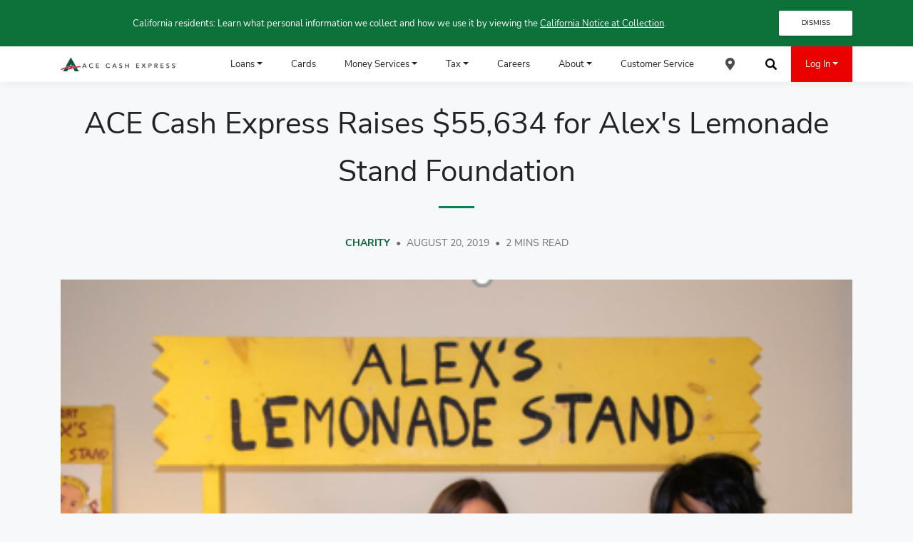

--- FILE ---
content_type: text/html; charset=utf-8
request_url: https://www.acecashexpress.com/about/press-releases/charity/ace-cash-express-raises-55634-for-children-battling-cancer/
body_size: 25109
content:
<!DOCTYPE html><html lang="en"><head><meta charset="UTF-8">
 <meta content="IE=edge" http-equiv="X-UA-Compatible">
 <meta content="Z-iiSKjQ-ZLkn5q3E9C2S3X3gVfQqiWTHI-naQEW68Y" name="google-site-verification">
 <meta content="Jekyll v4.3.4" name="generator">
 <style>
    .col-12 {
      flex: 0 0 100%;
      max-width: 100%;
    }
 </style>
<link crossorigin="" href="https://www.googletagmanager.com" rel="preconnect">
<link crossorigin="" href="https://dev.visualwebsiteoptimizer.com" rel="preconnect">
  <script src="https://cmp.osano.com/RK4iDYzYOF/65f73975-b55c-4586-8c2c-43d6ed9fcdeb/osano.js"></script>
<link as="font" crossorigin="" data-cms-original-href="/assets/fonts/nunito-sans-v11-latin-300.woff2" href="/assets/fonts/nunito-sans-v11-latin-300.woff2?_cchid=cfcd7ba03121d6edffd6fd5247e57841" rel="preload" type="font/woff2">
<link as="font" crossorigin="" data-cms-original-href="/assets/fonts/nunito-sans-v11-latin-700.woff2" href="/assets/fonts/nunito-sans-v11-latin-700.woff2?_cchid=41d42457ae24d8b493badd4a7f1922fb" rel="preload" type="font/woff2">
<link as="font" crossorigin="" data-cms-original-href="/assets/fonts/nunito-sans-v11-latin-italic.woff2" href="/assets/fonts/nunito-sans-v11-latin-italic.woff2?_cchid=26886bae402f0124a429d0ac2cdc6213" rel="preload" type="font/woff2">
<link as="font" crossorigin="" data-cms-original-href="/assets/fonts/nunito-sans-v11-latin-regular.woff2" href="/assets/fonts/nunito-sans-v11-latin-regular.woff2?_cchid=c79c009218c6e26806e0cf5be5e7d2ae" rel="preload" type="font/woff2">
<link as="style" data-cms-original-href="/assets/css/above-the-fold.css" href="/assets/css/above-the-fold.css?_cchid=cddabd54f8fcce560ce5f66fe564668a" onload="this.onload=null;this.rel='stylesheet'" rel="preload">
  <noscript>
  <link rel="stylesheet" href="/assets/css/above-the-fold.css">
  </noscript>
<link as="script" data-cms-original-href="/assets/js/plugins/jquery-3.4.1.min.js" fetchpriority="high" href="/assets/js/plugins/jquery-3.4.1.min.js?_cchid=f832e36068ab203a3f89b1795480d0d7" rel="preload">
<link as="script" data-cms-original-href="/assets/js/plugins/js-cookie/js.cookie-5.39.0..min.js" fetchpriority="high" href="/assets/js/plugins/js-cookie/js.cookie-5.39.0..min.js?_cchid=006da4e41ed6c530167b39f80084d36c" rel="preload">
<link href="/feed.xml" rel="alternate" type="application/atom+xml">
 <title>ACE Raises $55,634 for Children Fighting Cancer</title>
 <meta content="<p>During the month of May, ACE Cash Express’ annual fundraising event, the Give A Little Campaign, raised $55,634 for <a href=&quot;https://www.alexslemonade.org/&quot;>Alex’s Lemonade Stand Foundation</a> (ALSF), a nonprofit organization that devotes its time and resources to finding cures for childhood cancer.</p><p>“We are honored to be one of the organizations ACE Cash Express chooses to donate their annual fundraising dollars to,” said Liz Scott, Co-Executive Director of ALSF and Alex’s mom.&nbsp; “It is support like theirs that helps make a difference in the lives of children fighting cancer.”</p><p>The Give A Little Campaign is a national in-store fundraiser that supports charities chosen by ACE employees that help children, support education and promote financial literacy. By supporting Alex’s Lemonade Stand Foundation, ACE can join the fight against pediatric cancers and help carry on Alex’s legacy of finding a cure for children battling cancer.</p><p>“For the past three years we have supported Alex’s Lemonade Stand Foundation through our Give A Little Campaign,” said Eric Norrington, Senior Vice President of Public Affairs for Populus Financial Group. “The commitment and generosity our customers and employees have towards giving back is an important part of our role in the communities we serve.”</p><p>Nationally, the 2019 Give A Little Campaign raised more than $196,104 for the local chapters of charities across the country including AdoptAClassroom.org, Alex’s Lemonade Stand Foundation, American Red Cross, Back on My Feet, Big Brothers Big Sisters, Boys &amp; Girls Clubs and St. Jude Children’s Research Hospital. This fundraiser is a part of ACE’s charitable-giving program, the <a href=&quot;https://www.acecashexpress.com/corporate/community/&quot;>ACE Community Fund</a>, which has donated more than $14 million to organizations across the nation since its inception in 2004.</p>" name="description">
 <meta content="ACE Raises $55,634 for Children Fighting Cancer" property="og:title">
 <meta content="<p>During the month of May, ACE Cash Express’ annual fundraising event, the Give A Little Campaign, raised $55,634 for <a href=&quot;https://www.alexslemonade.org/&quot;>Alex’s Lemonade Stand Foundation</a> (ALSF), a nonprofit organization that devotes its time and resources to finding cures for childhood cancer.</p><p>“We are honored to be one of the organizations ACE Cash Express chooses to donate their annual fundraising dollars to,” said Liz Scott, Co-Executive Director of ALSF and Alex’s mom.&nbsp; “It is support like theirs that helps make a difference in the lives of children fighting cancer.”</p><p>The Give A Little Campaign is a national in-store fundraiser that supports charities chosen by ACE employees that help children, support education and promote financial literacy. By supporting Alex’s Lemonade Stand Foundation, ACE can join the fight against pediatric cancers and help carry on Alex’s legacy of finding a cure for children battling cancer.</p><p>“For the past three years we have supported Alex’s Lemonade Stand Foundation through our Give A Little Campaign,” said Eric Norrington, Senior Vice President of Public Affairs for Populus Financial Group. “The commitment and generosity our customers and employees have towards giving back is an important part of our role in the communities we serve.”</p><p>Nationally, the 2019 Give A Little Campaign raised more than $196,104 for the local chapters of charities across the country including AdoptAClassroom.org, Alex’s Lemonade Stand Foundation, American Red Cross, Back on My Feet, Big Brothers Big Sisters, Boys &amp; Girls Clubs and St. Jude Children’s Research Hospital. This fundraiser is a part of ACE’s charitable-giving program, the <a href=&quot;https://www.acecashexpress.com/corporate/community/&quot;>ACE Community Fund</a>, which has donated more than $14 million to organizations across the nation since its inception in 2004.</p>" property="og:description">
 <meta content="website" property="og:type">
 <meta content="https://www.acecashexpress.com/about/press-releases/charity/ace-cash-express-raises-55634-for-children-battling-cancer/" property="og:url">
 <meta content="/uploads/2019/08/pressrelease-20190820-alex-lemonade.png" property="og:image">
<link href="https://www.acecashexpress.com/about/press-releases/charity/ace-cash-express-raises-55634-for-children-battling-cancer/" rel="canonical">
<link as="style" data-cms-original-href="/assets/css/styles.css" href="/assets/css/styles.css?_cchid=cd54b96bc63e6f2c3474bba1d05df1de" rel="preload" type="text/css">
<link data-cms-original-href="/assets/css/styles.css" href="/assets/css/styles.css?_cchid=cd54b96bc63e6f2c3474bba1d05df1de" media="print" onload="this.media='all'" rel="stylesheet">
  <noscript>
  <link rel="stylesheet" href="/assets/css/styles.css">
  </noscript>
 <meta content="width=device-width, initial-scale=1, shrink-to-fit=no" name="viewport">
 <meta content="telephone=no" name="format-detection">
<link data-cms-original-href="/favicon.png" href="/favicon.png?_cchid=806e48f16155661495f80fb51802ef6c" rel="shortcut icon" type="image/x-icon">
 <meta content="#31b7d8" name="msapplication-TileColor">
 <meta content="#08844F" name="theme-color">
 <meta content="yes" name="mobile-web-app-capable">
 <meta content="yes" name="apple-mobile-web-app-capable">
 <meta content="Ace" name="apple-mobile-web-app-title">
 <meta content="black" name="apple-mobile-web-app-status-bar-style">
    <script>(function (w, d, s, l, i) { w[l] = w[l] || []; w[l].push({ 'gtm.start': new Date().getTime(), event: 'gtm.js' }); var f = d.getElementsByTagName(s)[0], j = d.createElement(s), dl = l != 'dataLayer' ? '&l=' + l : ''; j.async = true; j.src = 'https://www.googletagmanager.com/gtm.js?id=' + i + dl; f.parentNode.insertBefore(j, f); })(window, document, 'script', 'dataLayer', 'GTM-5NWZMW7');</script>
    <script id="vwoCode" type="text/javascript">
      window._vwo_code ||
      (function () {
      var w=window,
      d=document;
      var account_id=231152,
      version=2.2,
      settings_tolerance=2000,
      hide_element='body',
      hide_element_style = 'opacity:0 !important;filter:alpha(opacity=0) !important;background:none !important';
      /* DO NOT EDIT BELOW THIS LINE */
      if(f=!1,v=d.querySelector('#vwoCode'),cc={},-1<d.URL.indexOf('__vwo_disable__')||w._vwo_code)return;try{var e=JSON.parse(localStorage.getItem('_vwo_'+account_id+'_config'));cc=e&&'object'==typeof e?e:{}}catch(e){}function r(t){try{return decodeURIComponent(t)}catch(e){return t}}var s=function(){var e={combination:[],combinationChoose:[],split:[],exclude:[],uuid:null,consent:null,optOut:null},t=d.cookie||'';if(!t)return e;for(var n,i,o=/(?:^|;\s*)(?:(_vis_opt_exp_(\d+)_combi=([^;]*))|(_vis_opt_exp_(\d+)_combi_choose=([^;]*))|(_vis_opt_exp_(\d+)_split=([^:;]*))|(_vis_opt_exp_(\d+)_exclude=[^;]*)|(_vis_opt_out=([^;]*))|(_vwo_global_opt_out=[^;]*)|(_vwo_uuid=([^;]*))|(_vwo_consent=([^;]*)))/g;null!==(n=o.exec(t));)try{n[1]?e.combination.push({id:n[2],value:r(n[3])}):n[4]?e.combinationChoose.push({id:n[5],value:r(n[6])}):n[7]?e.split.push({id:n[8],value:r(n[9])}):n[10]?e.exclude.push({id:n[11]}):n[12]?e.optOut=r(n[13]):n[14]?e.optOut=!0:n[15]?e.uuid=r(n[16]):n[17]&&(i=r(n[18]),e.consent=i&&3<=i.length?i.substring(0,3):null)}catch(e){}return e}();function i(){var e=function(){if(w.VWO&&Array.isArray(w.VWO))for(var e=0;e<w.VWO.length;e++){var t=w.VWO[e];if(Array.isArray(t)&&('setVisitorId'===t[0]||'setSessionId'===t[0]))return!0}return!1}(),t='a='+account_id+'&u='+encodeURIComponent(w._vis_opt_url||d.URL)+'&vn='+version+'&ph=1'+('undefined'!=typeof platform?'&p='+platform:'')+'&st='+w.performance.now();e||((n=function(){var e,t=[],n={},i=w.VWO&&w.VWO.appliedCampaigns||{};for(e in i){var o=i[e]&&i[e].v;o&&(t.push(e+'-'+o+'-1'),n[e]=!0)}if(s&&s.combination)for(var r=0;r<s.combination.length;r++){var a=s.combination[r];n[a.id]||t.push(a.id+'-'+a.value)}return t.join('|')}())&&(t+='&c='+n),(n=function(){var e=[],t={};if(s&&s.combinationChoose)for(var n=0;n<s.combinationChoose.length;n++){var i=s.combinationChoose[n];e.push(i.id+'-'+i.value),t[i.id]=!0}if(s&&s.split)for(var o=0;o<s.split.length;o++)t[(i=s.split[o]).id]||e.push(i.id+'-'+i.value);return e.join('|')}())&&(t+='&cc='+n),(n=function(){var e={},t=[];if(w.VWO&&Array.isArray(w.VWO))for(var n=0;n<w.VWO.length;n++){var i=w.VWO[n];if(Array.isArray(i)&&'setVariation'===i[0]&&i[1]&&Array.isArray(i[1]))for(var o=0;o<i[1].length;o++){var r,a=i[1][o];a&&'object'==typeof a&&(r=a.e,a=a.v,r&&a&&(e[r]=a))}}for(r in e)t.push(r+'-'+e[r]);return t.join('|')}())&&(t+='&sv='+n)),s&&s.optOut&&(t+='&o='+s.optOut);var n=function(){var e=[],t={};if(s&&s.exclude)for(var n=0;n<s.exclude.length;n++){var i=s.exclude[n];t[i.id]||(e.push(i.id),t[i.id]=!0)}return e.join('|')}();return n&&(t+='&e='+n),s&&s.uuid&&(t+='&id='+s.uuid),s&&s.consent&&(t+='&consent='+s.consent),w.name&&-1<w.name.indexOf('_vis_preview')&&(t+='&pM=true'),w.VWO&&w.VWO.ed&&(t+='&ed='+w.VWO.ed),t}code={nonce:v&&v.nonce,library_tolerance:function(){return'undefined'!=typeof library_tolerance?library_tolerance:void 0},settings_tolerance:function(){return cc.sT||settings_tolerance},hide_element_style:function(){return'{'+(cc.hES||hide_element_style)+'}'},hide_element:function(){return performance.getEntriesByName('first-contentful-paint')[0]?'':'string'==typeof cc.hE?cc.hE:hide_element},getVersion:function(){return version},finish:function(e){var t;f||(f=!0,(t=d.getElementById('_vis_opt_path_hides'))&&t.parentNode.removeChild(t),e&&((new Image).src='https://dev.visualwebsiteoptimizer.com/ee.gif?a='+account_id+e))},finished:function(){return f},addScript:function(e){var t=d.createElement('script');t.type='text/javascript',e.src?t.src=e.src:t.text=e.text,v&&t.setAttribute('nonce',v.nonce),d.getElementsByTagName('head')[0].appendChild(t)},load:function(e,t){t=t||{};var n=new XMLHttpRequest;n.open('GET',e,!0),n.withCredentials=!t.dSC,n.responseType=t.responseType||'text',n.onload=function(){if(t.onloadCb)return t.onloadCb(n,e);200===n.status?_vwo_code.addScript({text:n.responseText}):_vwo_code.finish('&e=loading_failure:'+e)},n.onerror=function(){if(t.onerrorCb)return t.onerrorCb(e);_vwo_code.finish('&e=loading_failure:'+e)},n.send()},init:function(){var e,t=this.settings_tolerance();w._vwo_settings_timer=setTimeout(function(){_vwo_code.finish()},t),'body'!==this.hide_element()?(n=d.createElement('style'),e=(t=this.hide_element())?t+this.hide_element_style():'',t=d.getElementsByTagName('head')[0],n.setAttribute('id','_vis_opt_path_hides'),v&&n.setAttribute('nonce',v.nonce),n.setAttribute('type','text/css'),n.styleSheet?n.styleSheet.cssText=e:n.appendChild(d.createTextNode(e)),t.appendChild(n)):(n=d.getElementsByTagName('head')[0],(e=d.createElement('div')).style.cssText='z-index: 2147483647 !important;position: fixed !important;left: 0 !important;top: 0 !important;width: 100% !important;height: 100% !important;background: white !important;',e.setAttribute('id','_vis_opt_path_hides'),e.classList.add('_vis_hide_layer'),n.parentNode.insertBefore(e,n.nextSibling));var n='https://dev.visualwebsiteoptimizer.com/j.php?'+i();-1!==w.location.search.indexOf('_vwo_xhr')?this.addScript({src:n}):this.load(n+'&x=true',{l:1})}};w._vwo_code=code;code.init();})();
    </script>
  <script async="async" src="https://platform-api.sharethis.com/js/sharethis.js#property=5ea3269a9ad3eb0012e163f1&amp;product=inline-follow-buttons&amp;cms=website">
  </script>
<script data-cms-original-src="/assets/js/plugins/jquery-3.4.1.min.js" src="/assets/js/plugins/jquery-3.4.1.min.js?_cchid=f832e36068ab203a3f89b1795480d0d7"></script>
<script data-cms-original-src="/assets/js/plugins/js-cookie/js.cookie-5.39.0..min.js" src="/assets/js/plugins/js-cookie/js.cookie-5.39.0..min.js?_cchid=006da4e41ed6c530167b39f80084d36c"></script>
</head><body class="body-space-top " style="padding-top:115px">
  <noscript><iframe src="https://www.googletagmanager.com/ns.html?id=GTM-5NWZMW7" height="0"
      width="0" style="display:none;visibility:hidden"></iframe></noscript>
<header class="fixed-top" id="header">
<div class="sticky-banner hidden fixed_bottom_mobile" data-visibility="show" id="sticky-top-banner">
 <div class="sticky-banner-wrapper banner-wrapper green-banner-theme">
   <div class="container">
     <div class="row">
       <div class="banner-content green-banner-theme 
  ">
         <p>California residents: Learn what personal information we collect and how we use it by viewing the <a href="https://www.populusfinancial.com/privacy/ca/#notice" rel="noopener" target="_blank" title="see what personal information we collect and how we use it">California Notice at Collection</a>.</p>
       </div>
       <div class="banner-button green-banner-theme col-lg-2">
          <button class="notice-dismiss-btn" data-key="ccpa_notice_dismissed" onclick="dismissBanner('#sticky-top-banner',$(this))">DISMISS</button>
       </div>
     </div>
   </div>
   <div class="banner-close-btn notice-dismiss-btn-mobile" data-key="ccpa_notice_dismissed" onclick="dismissBanner('#sticky-top-banner',$(this))">×
   </div>
 </div>
</div>
   <nav class="navbar navbar-expand-lg" role="navigation">
 <div class="container">
    <a aria-label="Ace Cash Express Home" class="navbar-brand navbar-brand-lg" href="/">
<img alt="ACE Cash Express Logo" class="desktop-view" data-cms-original-src="/assets/webp/logo-ace-cash-express-horizontal.webp" height="21" src="/assets/webp/logo-ace-cash-express-horizontal.webp?_cchid=8abbbba335a7b807ba66741163e37a71" width="163">
    </a>
    <button aria-controls="navbarSupportedContent" aria-expanded="false" aria-label="Toggle navigation" class="navbar-toggler toggler-menu-open" data-target="#navbarSupportedContent" data-toggle="collapse" id="navbar-open-toggler" type="button">
<img alt="icon-hamburger-menu" data-cms-original-src="/assets/webp/icon-hamburger-menu.webp" loading="lazy" src="/assets/webp/icon-hamburger-menu.webp?_cchid=1522da31c0f8af533c12c4f247f63c81">
    </button>
    <button aria-controls="navbarSupportedContent" aria-expanded="false" aria-label="Toggle navigation" class="navbar-toggler toggler-mobile-open" data-target="#navbarSupportedContent" data-toggle="collapse" id="navbar-close-toggler" type="button">
<img alt="close-main-nav" data-cms-original-src="/assets/webp/close-main-nav.webp" loading="lazy" src="/assets/webp/close-main-nav.webp?_cchid=af11751b4408af35063751b93f67b721">
    </button>
   <div class="flex-spacer"></div>
    <a aria-label="Ace Cash Express Home" class="navbar-brand navbar-brand-xs" href="/">
<img alt="ace-cash-express-wordmark" data-cms-original-src="/assets/webp/logo-ace-cash-express-wordmark.webp" height="27" loading="lazy" src="/assets/webp/logo-ace-cash-express-wordmark.webp?_cchid=210b2be1ea09745e918aa4971986f7af" width="37">
    </a>
    <a aria-label="Ace Cash Express  Home" class="navbar-brand navbar-brand-sm" href="/">
<img alt="ace-cash-express-wordmark" data-cms-original-src="/assets/webp/logo-ace-cash-express-wordmark.webp" height="27" loading="lazy" src="/assets/webp/logo-ace-cash-express-wordmark.webp?_cchid=210b2be1ea09745e918aa4971986f7af" width="37">
    </a>
   <div class="flex-spacer"></div>
   <div class="collapse navbar-collapse" id="navbarSupportedContent">
     <ul class="navbar-nav desktop-show" role="menu">
           <li class="nav-item  dropdown " id="step-one" role="presentation">
                <a alt="Loans" aria-expanded="false" aria-haspopup="true" aria-label="Loans" class="nav-link  dropdown-toggle " data-toggle="dropdown" href="https://www.acecashexpress.com/online-loans/" role="menuitem">Loans<span aria-hidden="true" class="caret"></span></a>
                   <ul class="dropdown-menu" role="menu">
                           <li class="subnav-item" role="presentation">
                                <a class="subnav-link dropdown-item " href="/payday-loans/" role="menuitem">Payday Loans</a>
                           </li><li class="subnav-item" role="presentation">
                                <a class="subnav-link dropdown-item " href="/installment-loans/" role="menuitem">Installment Loans</a>
                           </li><li class="subnav-item" role="presentation">
                                <a class="subnav-link dropdown-item " href="/title-loans/" role="menuitem">Title Loans</a>
                   </li></ul>
           </li><li class="nav-item   " role="presentation">
                <a alt="Cards" aria-expanded="false" aria-haspopup="true" aria-label="Cards" class="nav-link  " href="https://www.acecashexpress.com/cards/" role="menuitem">Cards</a>
           </li><li class="nav-item  dropdown " role="presentation">
                <a alt="Money Services" aria-expanded="false" aria-haspopup="true" aria-label="Money Services" class="nav-link  dropdown-toggle " data-toggle="dropdown" href="https://www.acecashexpress.com/services/" role="menuitem">Money Services<span aria-hidden="true" class="caret"></span></a>
                   <ul class="dropdown-menu" role="menu">
                           <li class="subnav-item" role="presentation">
                                <a class="subnav-link dropdown-item " href="/check-cashing/" role="menuitem">Check Cashing</a>
                           </li><li class="subnav-item" role="presentation">
                                <a class="subnav-link dropdown-item " href="/bill-payment/" role="menuitem">Bill Pay</a>
                           </li><li class="subnav-item" role="presentation">
                                <a class="subnav-link dropdown-item " href="/money-transfers/" role="menuitem">Money Transfers</a>
                           </li><li class="subnav-item" role="presentation">
                                <a class="subnav-link dropdown-item " href="/money-orders/" role="menuitem">Money Orders</a>
                           </li><li class="subnav-item" role="presentation">
                                <a class="subnav-link dropdown-item " href="/atm/" role="menuitem">ATM</a>
                   </li></ul>
           </li><li class="nav-item  dropdown " role="presentation">
                <a alt="Tax" aria-expanded="false" aria-haspopup="true" aria-label="Tax" class="nav-link  dropdown-toggle " data-toggle="dropdown" href="https://www.acecashexpress.com/tax/tax-services/" role="menuitem">Tax<span aria-hidden="true" class="caret"></span></a>
                   <ul class="dropdown-menu" role="menu">
                           <li class="subnav-item" role="presentation">
                                <a class="subnav-link dropdown-item " href="/tax/tax-services/" role="menuitem">Tax Services</a>
                           </li><li class="subnav-item" role="presentation">
                                <a class="subnav-link dropdown-item " href="/tax/tax-preparers/" role="menuitem">Tax Preparers</a>
                           </li><li class="subnav-item" role="presentation">
                                <a class="subnav-link dropdown-item " href="/tax/lobby-space/" role="menuitem">Lobby Space</a>
                   </li></ul>
           </li><li class="nav-item   " role="presentation">
                <a alt="Careers" aria-expanded="false" aria-haspopup="true" aria-label="Careers" class="nav-link  " href="https://www.acecashexpress.com/about/careers/" role="menuitem">Careers</a>
           </li><li class="nav-item  dropdown " role="presentation">
                <a alt="About" aria-expanded="false" aria-haspopup="true" aria-label="About" class="nav-link  dropdown-toggle " data-toggle="dropdown" href="https://www.acecashexpress.com/about/" role="menuitem">About<span aria-hidden="true" class="caret"></span></a>
                   <ul class="dropdown-menu" role="menu">
                           <li class="subnav-item" role="presentation">
                                <a class="subnav-link dropdown-item " href="/about/" role="menuitem">About ACE</a>
                           </li><li class="subnav-item" role="presentation">
                                <a class="subnav-link dropdown-item " href="/protect-yourself-from-scams/" role="menuitem">Security</a>
                           </li><li class="subnav-item" role="presentation">
                                <a class="subnav-link dropdown-item " href="/blog/" role="menuitem">Blog</a>
                           </li><li class="subnav-item" role="presentation">
                                <a class="subnav-link dropdown-item " href="/about/community/" role="menuitem">Community</a>
                           </li><li class="subnav-item" role="presentation">
                                <a class="subnav-link dropdown-item " href="/about/press-releases/" role="menuitem">Press Releases</a>
                   </li></ul>
           </li><li class="nav-item   " role="presentation">
                <a alt="Customer Service" aria-expanded="false" aria-haspopup="true" aria-label="Customer Service" class="nav-link  " href="https://www.acecashexpress.com/customer-service/" role="menuitem">Customer Service</a>
           </li><li class="nav-item   " id="navbar-map-pin-container" role="presentation">
                <a alt="Store Locator" aria-expanded="false" aria-haspopup="true" aria-label="Store Locator" class="nav-link   icon-link " data-cms-original-style="background-image: url('https://www.acecashexpress.com/assets/webp/icon-location-pin.webp')" href="https://www.acecashexpress.com/locations/" id="navbar-map-pin" role="menuitem" style="background-image: url(https://www.acecashexpress.com/assets/webp/icon-location-pin.webp)"></a>
           </li><li class="nav-item   " id="navbar-search-icon" role="presentation">
                <a alt="Search" aria-expanded="false" aria-haspopup="true" aria-label="Search" class="nav-link   icon-link " data-cms-original-style="background-image: url('https://www.acecashexpress.com/assets/webp/search-nav.webp')" href="/" role="menuitem" style="background-image: url(https://www.acecashexpress.com/assets/webp/search-nav.webp)"></a>
           </li><li class="nav-item  dropdown highlighted" id="login-dropdown" role="presentation">
                <a alt="Log In" aria-expanded="false" aria-haspopup="true" aria-label="Log In" class="nav-link  dropdown-toggle " data-toggle="dropdown" href="https://www.acecashexpress.com/login/" role="menuitem">Log In<span aria-hidden="true" class="caret"></span></a>
                   <ul class="dropdown-menu" role="menu">
                           <li class="subnav-item" role="presentation">
                                <a class="subnav-link dropdown-item " href="https://apply.acecashexpress.com/lending/MyAccount/Login?o=1" role="menuitem" target="_blank">Payday Loans</a>
                           </li><li class="subnav-item" role="presentation">
                                <a class="subnav-link dropdown-item " href="https://apply.acecashexpress.com/lending/MyAccount/Login?o=2" role="menuitem" target="_blank">Installment Loans</a>
                           </li><li class="subnav-item" role="presentation">
                                <a class="subnav-link dropdown-item " href="https://www.aceelitecard.com/account/login" role="menuitem" target="_blank">Prepaid Debit Cards</a>
                           </li><li class="subnav-item" role="presentation">
                                <a class="subnav-link dropdown-item " href="https://www.aceflareaccount.com/account/login" role="menuitem" target="_blank">Flare Account</a>
                           </li><li class="subnav-item" role="presentation">
                                <a class="subnav-link dropdown-item " href="https://apply.acecashexpress.com/lending/MyAccount/Login?o=5" role="menuitem" target="_blank">Make a Payment</a>
                           </li><li class="subnav-item" role="presentation">
                                <a class="subnav-link dropdown-item " href="https://apply.acecashexpress.com/myacefile/" role="menuitem" target="_blank">Resolve Your Account</a>
                   </li></ul>
     </li></ul>
     <ul class="navbar-nav mobile-nav-menu mobile-show" role="menu">
         <li class="nav-item  dropdown " id="step-one-mobile" role="presentation">
            <a alt="Loans" aria-label="Loans" class="nav-link mobile-nav-menu-link " href="/online-loans/" role="menuitem">Loans<span aria-hidden="true" class="caret"></span>
            </a>
              <span aria-expanded="false" aria-haspopup="true" class="mobile-nav-menu-dropdown-icon-wrapper  dropdown-toggle " data-reference="parent" data-toggle="dropdown" id="dropdownMenuMobile-1">
<img alt="down-arrow-icon-black" class="mobile-nav-menu-dropdown-icon" data-cms-original-src="/assets/webp/down-arrow-icon-black.webp" loading="lazy" src="/assets/webp/down-arrow-icon-black.webp?_cchid=1b3cbd9269effb90a7638e79797753e1">
              </span>
             <ul aria-labelledby="dropdownMenuMobile-1" class="dropdown-menu" role="menu">
                   <li class="subnav-item" role="presentation">
                      <a class="subnav-link dropdown-item " href="/payday-loans/" role="menuitem">Payday Loans</a>
                   </li><li class="subnav-item" role="presentation">
                      <a class="subnav-link dropdown-item " href="/installment-loans/" role="menuitem">Installment Loans</a>
                   </li><li class="subnav-item" role="presentation">
                      <a class="subnav-link dropdown-item " href="/title-loans/" role="menuitem">Title Loans</a>
             </li></ul>
         </li><li class="nav-item   " role="presentation">
            <a alt="Cards" aria-label="Cards" class="nav-link mobile-nav-menu-link " href="/cards/" role="menuitem">Cards
            </a>
         </li><li class="nav-item  dropdown " role="presentation">
            <a alt="Money Services" aria-label="Money Services" class="nav-link mobile-nav-menu-link " href="/services/" role="menuitem">Money Services<span aria-hidden="true" class="caret"></span>
            </a>
              <span aria-expanded="false" aria-haspopup="true" class="mobile-nav-menu-dropdown-icon-wrapper  dropdown-toggle " data-reference="parent" data-toggle="dropdown" id="dropdownMenuMobile-3">
<img alt="down-arrow-icon-black" class="mobile-nav-menu-dropdown-icon" data-cms-original-src="/assets/webp/down-arrow-icon-black.webp" loading="lazy" src="/assets/webp/down-arrow-icon-black.webp?_cchid=1b3cbd9269effb90a7638e79797753e1">
              </span>
             <ul aria-labelledby="dropdownMenuMobile-3" class="dropdown-menu" role="menu">
                   <li class="subnav-item" role="presentation">
                      <a class="subnav-link dropdown-item " href="/check-cashing/" role="menuitem">Check Cashing</a>
                   </li><li class="subnav-item" role="presentation">
                      <a class="subnav-link dropdown-item " href="/bill-payment/" role="menuitem">Bill Pay</a>
                   </li><li class="subnav-item" role="presentation">
                      <a class="subnav-link dropdown-item " href="/money-transfers/" role="menuitem">Money Transfers</a>
                   </li><li class="subnav-item" role="presentation">
                      <a class="subnav-link dropdown-item " href="/money-orders/" role="menuitem">Money Orders</a>
                   </li><li class="subnav-item" role="presentation">
                      <a class="subnav-link dropdown-item " href="/atm/" role="menuitem">ATM</a>
             </li></ul>
         </li><li class="nav-item  dropdown " role="presentation">
            <a alt="Tax" aria-label="Tax" class="nav-link mobile-nav-menu-link " href="/tax/tax-services/" role="menuitem">Tax<span aria-hidden="true" class="caret"></span>
            </a>
              <span aria-expanded="false" aria-haspopup="true" class="mobile-nav-menu-dropdown-icon-wrapper  dropdown-toggle " data-reference="parent" data-toggle="dropdown" id="dropdownMenuMobile-4">
<img alt="down-arrow-icon-black" class="mobile-nav-menu-dropdown-icon" data-cms-original-src="/assets/webp/down-arrow-icon-black.webp" loading="lazy" src="/assets/webp/down-arrow-icon-black.webp?_cchid=1b3cbd9269effb90a7638e79797753e1">
              </span>
             <ul aria-labelledby="dropdownMenuMobile-4" class="dropdown-menu" role="menu">
                   <li class="subnav-item" role="presentation">
                      <a class="subnav-link dropdown-item " href="/tax/tax-services/" role="menuitem">Tax Services</a>
                   </li><li class="subnav-item" role="presentation">
                      <a class="subnav-link dropdown-item " href="/tax/tax-preparers/" role="menuitem">Tax Preparers</a>
                   </li><li class="subnav-item" role="presentation">
                      <a class="subnav-link dropdown-item " href="/tax/lobby-space/" role="menuitem">Lobby Space</a>
             </li></ul>
         </li><li class="nav-item  dropdown " role="presentation">
            <a alt="About" aria-label="About" class="nav-link mobile-nav-menu-link " href="/about/" role="menuitem">About<span aria-hidden="true" class="caret"></span>
            </a>
              <span aria-expanded="false" aria-haspopup="true" class="mobile-nav-menu-dropdown-icon-wrapper  dropdown-toggle " data-reference="parent" data-toggle="dropdown" id="dropdownMenuMobile-5">
<img alt="down-arrow-icon-black" class="mobile-nav-menu-dropdown-icon" data-cms-original-src="/assets/webp/down-arrow-icon-black.webp" loading="lazy" src="/assets/webp/down-arrow-icon-black.webp?_cchid=1b3cbd9269effb90a7638e79797753e1">
              </span>
             <ul aria-labelledby="dropdownMenuMobile-5" class="dropdown-menu" role="menu">
                   <li class="subnav-item" role="presentation">
                      <a class="subnav-link dropdown-item " href="/about/" role="menuitem">About ACE</a>
                   </li><li class="subnav-item" role="presentation">
                      <a class="subnav-link dropdown-item " href="/protect-yourself-from-scams/" role="menuitem">Security</a>
                   </li><li class="subnav-item" role="presentation">
                      <a class="subnav-link dropdown-item " href="/blog/" role="menuitem">Blog</a>
                   </li><li class="subnav-item" role="presentation">
                      <a class="subnav-link dropdown-item " href="/about/community/" role="menuitem">Community</a>
                   </li><li class="subnav-item" role="presentation">
                      <a class="subnav-link dropdown-item " href="/about/press-releases/" role="menuitem">Press Releases</a>
             </li></ul>
         </li><li class="nav-item   " role="presentation">
            <a alt="Careers" aria-label="Careers" class="nav-link mobile-nav-menu-link " href="/about/careers/" role="menuitem">Careers
            </a>
         </li><li class="nav-item   " role="presentation">
            <a alt="Customer Service" aria-label="Customer Service" class="nav-link mobile-nav-menu-link " href="/customer-service/" role="menuitem">Customer Service
            </a>
         </li><li class="nav-item  dropdown highlighted" id="login-dropdown-mobile" role="presentation">
            <a alt="Log In" aria-label="Log In" class="nav-link mobile-nav-menu-link " href="/login/" role="menuitem">Log In<span aria-hidden="true" class="caret"></span>
            </a>
              <span aria-expanded="false" aria-haspopup="true" class="mobile-nav-menu-dropdown-icon-wrapper  dropdown-toggle " data-reference="parent" data-toggle="dropdown" id="dropdownMenuMobile-8">
              </span>
             <ul aria-labelledby="dropdownMenuMobile-8" class="dropdown-menu" role="menu">
                   <li class="subnav-item" role="presentation">
                      <a class="subnav-link dropdown-item " href="https://apply.acecashexpress.com/lending/MyAccount/Login?o=1" role="menuitem" target="_blank">Payday Loans</a>
                   </li><li class="subnav-item" role="presentation">
                      <a class="subnav-link dropdown-item " href="https://apply.acecashexpress.com/lending/MyAccount/Login?o=2" role="menuitem" target="_blank">Installment Loans</a>
                   </li><li class="subnav-item" role="presentation">
                      <a class="subnav-link dropdown-item " href="https://www.aceflareaccount.com/account/login" role="menuitem" target="_blank">Flare Account</a>
                   </li><li class="subnav-item" role="presentation">
                      <a class="subnav-link dropdown-item " href="https://www.aceelitecard.com/account/login" role="menuitem" target="_blank">Prepaid Debit Cards</a>
                   </li><li class="subnav-item" role="presentation">
                      <a class="subnav-link dropdown-item " href="https://apply.acecashexpress.com/lending/MyAccount/Login?o=5" role="menuitem" target="_blank">Make a Payment</a>
                   </li><li class="subnav-item" role="presentation">
                      <a class="subnav-link dropdown-item " href="https://apply.acecashexpress.com/myacefile/" role="menuitem" target="_blank">Resolve Your Account</a>
             </li></ul>
       <ul class="mobile-nav-menu-bottom">
         <li class="mobile-nav-menu-bottom-item nav-item highlighted" id="navbar-map-pin-container-mobile" onclick="location.href ='https://www.acecashexpress.com/locations/';" role="presentation">
            <span class="mobile-nav-menu-bottom-icon-wrapper"><img alt="White Navigation Bar" class="mobile-nav-menu-bottom-icon" data-cms-original-src="/assets/webp/icon-location-pin.webp" src="/assets/webp/icon-location-pin.webp?_cchid=0d0a0576f60dec4878106454a42e4891"></span> 
            <a alt="Locations" aria-label="Locations" class="nav-link   mobile-nav-menu-bottom-icon " href="https://www.acecashexpress.com/locations/">Locations</a>
         </li><li class="mobile-nav-menu-bottom-item nav-item highlighted" id="navbar-search-icon-mobile" role="presentation">
            <span class="mobile-nav-menu-bottom-icon-wrapper"><img alt="White Navigation Bar" class="mobile-nav-menu-bottom-icon" data-cms-original-src="/assets/webp/search-nav-white.webp" src="/assets/webp/search-nav-white.webp?_cchid=4f58fbdb89093d3a2e4e82b1a5979232"></span> 
            <a alt="Search" aria-label="Search" class="nav-link   mobile-nav-menu-bottom-icon ">Search</a>
       </li></ul>
     </li></ul>
   </div>
   <div id="mobile-login-menu-container">
      <button aria-controls="navbarLoginContent" aria-expanded="false" aria-label="Toggle navigation" class="login-btn btn btn-green login-controls btn-red collapsed" id="login-btn">Log In</button>
         <ul class="dropdown-menu" id="mobile-login-menu" role="menu">
             <li class="subnav-item" role="presentation">
                <a class="subnav-link dropdown-item " href="https://apply.acecashexpress.com/lending/MyAccount/Login?o=1" role="menuitem" target="_blank">Payday Loans</a>
             </li><li class="subnav-item" role="presentation">
                <a class="subnav-link dropdown-item " href="https://apply.acecashexpress.com/lending/MyAccount/Login?o=2" role="menuitem" target="_blank">Installment Loans</a>
             </li><li class="subnav-item" role="presentation">
                <a class="subnav-link dropdown-item " href="https://www.aceelitecard.com/account/login" role="menuitem" target="_blank">Prepaid Debit Cards</a>
             </li><li class="subnav-item" role="presentation">
                <a class="subnav-link dropdown-item " href="https://www.aceflareaccount.com/account/login" role="menuitem" target="_blank">Flare Account</a>
             </li><li class="subnav-item" role="presentation">
                <a class="subnav-link dropdown-item " href="https://apply.acecashexpress.com/lending/MyAccount/Login?o=5" role="menuitem" target="_blank">Make a Payment</a>
             </li><li class="subnav-item" role="presentation">
                <a class="subnav-link dropdown-item " href="https://apply.acecashexpress.com/myacefile/" role="menuitem" target="_blank">Resolve Your Account</a>
         </li></ul>
   </div>
 </div>
</nav>
<nav class="mobile-nav-banner">
 <div class="mobile-nav-banner-item">
    <a href="/cards/">Cards</a>
 </div>
 <div class="mobile-nav-banner-item">
    <a href="/locations/">Locations</a>
 </div>
 <div class="mobile-nav-banner-item">
    <a href="/services/">Services</a>
 </div>
</nav>
 </header>
  <noscript>You need to enable JavaScript to fully experience this website.</noscript>
 <main>
<section class="section tight" id="post-title">
 <div class="container">
   <div class="row">
     <div class="col-12">
       <h1>ACE Cash Express Raises $55,634 for Alex's Lemonade Stand Foundation</h1>
       <hr>
       <div class="post-meta-data">
          <a class="meta-category" href="/about/press-releases/category/charity/">Charity</a><span class="separator">&nbsp;&nbsp;•</span>&nbsp;&nbsp;<span>August 20, 2019</span>&nbsp;&nbsp;•&nbsp;&nbsp;<span>2 mins read</span>
       </div>
     </div>
   </div>
 </div>
</section>
<section id="post-hero">
 <div class="container">
   <div class="row">
     <div class="col-12">
       <div class="post-image" data-cms-original-style="background-position:top;background-image:url('/uploads/2019/08/pressrelease-20190820-alex-lemonade.png');" style="background-position:top;background-image:url(/uploads/2019/08/pressrelease-20190820-alex-lemonade.png?_cchid=ec866263134900784541cb091c16cfbd);"></div>
     </div>
   </div>
 </div>
</section>
<section class="sharethis-header container">
 <div class="sharethis-inline-share-buttons"></div>
</section>
<section id="post-breadcrumbs">
 <div class="container">
   <div class="row">
     <div class="col-12">
         <div class="breadcrumbs"><a href="/">Home</a>&nbsp;&nbsp;•&nbsp;&nbsp;<a href="/about/">About</a>&nbsp;&nbsp;•&nbsp;&nbsp;<a href="/about/press-releases/">Press Releases</a>&nbsp;&nbsp;•&nbsp;&nbsp;ACE Raises $55,634 for Children Fighting Cancer</div>
     </div>
   </div>
 </div>
</section>
<section id="post-body">
 <div class="container">
   <div class="row">
     <div class="col-lg-8">
       <article data-cms-content-wrapper="/_layouts/post.html">
         <p>During the month of May, ACE Cash Express’ annual fundraising event, the Give A Little Campaign, raised $55,634 for <a href="https://www.alexslemonade.org/">Alex’s Lemonade Stand Foundation</a> (ALSF), a nonprofit organization that devotes its time and resources to finding cures for childhood cancer.</p>
<p>“We are honored to be one of the organizations ACE Cash Express chooses to donate their annual fundraising dollars to,” said Liz Scott, Co-Executive Director of ALSF and Alex’s mom.&nbsp; “It is support like theirs that helps make a difference in the lives of children fighting cancer.”</p>
<p>The Give A Little Campaign is a national in-store fundraiser that supports charities chosen by ACE employees that help children, support education and promote financial literacy. By supporting Alex’s Lemonade Stand Foundation, ACE can join the fight against pediatric cancers and help carry on Alex’s legacy of finding a cure for children battling cancer.</p>
<p>“For the past three years we have supported Alex’s Lemonade Stand Foundation through our Give A Little Campaign,” said Eric Norrington, Senior Vice President of Public Affairs for Populus Financial Group. “The commitment and generosity our customers and employees have towards giving back is an important part of our role in the communities we serve.”</p>
<p>Nationally, the 2019 Give A Little Campaign raised more than $196,104 for the local chapters of charities across the country including AdoptAClassroom.org, Alex’s Lemonade Stand Foundation, American Red Cross, Back on My Feet, Big Brothers Big Sisters, Boys &amp; Girls Clubs and St. Jude Children’s Research Hospital. This fundraiser is a part of ACE’s charitable-giving program, the <a href="https://www.acecashexpress.com/corporate/community/">ACE Community Fund</a>, which has donated more than $14 million to organizations across the nation since its inception in 2004.</p>
       </article>
       <section class="sharethis-footer container">
         <div class="sharethis-inline-share-buttons"></div>
       </section>
       <style>
          .st-btn[data-network="sharethis"] {
            background-color: #06844f !important;
          }
          .st-btn[data-network="email"] {
            background-color: #484545 !important;
          }
       </style>
         <div class="post-footnotes">
           <p><strong>About Populus Financial Group</strong></p><p>Populus Financial Group™ provides financial services through its family of brands including ACE Cash Express®, ACE Elite™ Visa® Prepaid Debit Card and ACE Flare™ Account by MetaBank®.&nbsp; Populus Financial Group delivers a broad range of financial products and services including short-term consumer loans, card services, check cashing, money transfers, bill payments and money orders. Visit <a href="https://populusfinancial.com/">PopulusFinancial.com</a> for more information.</p><p>&nbsp;</p><p><strong>About Alex's Lemonade Stand Foundation</strong></p><p>Alex's Lemonade Stand Foundation (ALSF) emerged from the front yard lemonade stand of 4-year-old Alexandra “Alex” Scott, who was fighting cancer and wanted to raise money to find cures for all children with cancer. Her spirit and determination inspired others to support her cause, and when she passed away at the age of 8, she had raised $1 million. Since then, the Foundation bearing her name has evolved into a national fundraising movement. Today, ALSF is one of the leading funders of pediatric cancer research in the U.S. and Canada raising more than $175 million so far, funding nearly 1,000 research projects and providing programs to families affected by childhood cancer. For more information, visit AlexsLemonade.org.</p>
         </div>
     </div>
     <aside class="col-lg-4">
 <h2 class="sr-only">Side Bar</h2>
<div class="category-list-widget">
 <h3 class="sidebar-widget-title">Categories</h3>
 <ul>
       <li><a class="active" href="/about/press-releases/category/charity/">Charity</a>
       </li><li><a href="/about/press-releases/category/community/">Community</a>
       </li><li><a href="/about/press-releases/category/news/">News</a>
 </li></ul>
</div>
<div id="popular-posts-widget">
 <h3 class="sidebar-widget-title">Recent Press Releases</h3>
    <a class="article-link" href="/about/press-releases/charity/ace-cash-express-supports-adoptaclassroom-org-with-over-100k-raised/">
     <div class="article-image" data-cms-original-style="background-image: url('/uploads/aac-group-shot.webp');" style="background-image: url(/uploads/aac-group-shot.webp?_cchid=57429698574caa869084737956065eb3);"></div>
     <div class="article-body">
       <h4 class="article-title">ACE Cash Express Supports AdoptAClassroom.org with Over $100K Raised</h4>
     </div>
    </a>
    <a class="article-link" href="/about/press-releases/charity/ace-cash-express-raises-over-16-000-for-feed-my-starving-children/">
     <div class="article-image" data-cms-original-style="background-image: url('/uploads/fmsc-event.webp');" style="background-image: url(/uploads/fmsc-event.webp?_cchid=9573ba2926e877afd321fadd56ec662a);"></div>
     <div class="article-body">
       <h4 class="article-title">ACE Cash Express Raises Over $16,000 for Feed My Starving Children</h4>
     </div>
    </a>
    <a class="article-link" href="/about/press-releases/charity/over-85-000-raised-by-ace-for-alex-s-lemonade-stand-foundation/">
     <div class="article-image" data-cms-original-style="background-image: url('/uploads/alsf-release.webp');" style="background-image: url(/uploads/alsf-release.webp?_cchid=6f51e10af099a5077a91c9cb8fafb307);"></div>
     <div class="article-body">
       <h4 class="article-title">Over $85,000 Raised by ACE for Alex’s Lemonade Stand Foundation</h4>
     </div>
    </a>
</div>
<div class="card" id="social-share-widget">
 <div class="card-body">
   <h3>Follow Us on Social Media</h3>
   <div class="sharethis-inline-follow-buttons"></div>
 </div>
</div>
</aside>
   </div>
 </div>
</section>
<script>
document.addEventListener("DOMContentLoaded", function () {
  const footnotes = document.querySelector(".post-footnotes");
  const postBody = document.querySelector("#post-body");
  if (!footnotes && postBody) {
      postBody.style.padding = "15px 0 0px";
  }
});
</script>
 </main>
 <div class="footer-topper">
<img alt="swoosh-dark-grey" data-cms-original-src="/assets/webp/swoosh-dark-grey.webp" height="108" loading="lazy" src="/assets/webp/swoosh-dark-grey.webp?_cchid=0fd697d1a8dbb9ef8b47cbf0d013af25" width="2600">
</div>
<footer>
<section class="footer-content section">
 <div class="footer-navigation container">
   <div class="row justify-content-between">
       <div class="text-left col-lg-4 d-flex flex-column">
              <a href="/payday-loans/">Payday Loans</a>
              <a href="/installment-loans/">Installment Loans</a>
              <a href="/title-loans/">Title Loans</a>
       </div>
     <div class="text-left col-lg-4 d-flex flex-column">
          <a href="/cards/">Cards</a>
          <a href="/about/">About</a>
          <a href="/login/">Login</a>
     </div>
     <div class="col-lg-4 d-flex flex-column">
       <div class="footer-social-media align-items-center d-flex flex-column text-center text-lg-left flex-lg-row">
         <p>Connect with us</p>
         <div class="row justify-content-center ml-auto mr-auto">
              <a aria-label="Facebook" class="col" href="https://www.facebook.com/acecashexpress/" target="_blank" title="Facebook">
                <img alt="Facebook" class="lazyload" data-src="https://www.acecashexpress.com/assets/webp/facebook.webp">
              </a>
              <a aria-label="Twitter" class="col" href="https://twitter.com/acecash" target="_blank" title="Twitter">
                <img alt="Twitter" class="lazyload" data-src="https://www.acecashexpress.com/assets/webp/twitter.webp">
              </a>
              <a aria-label="LinkedIn" class="col" href="https://www.linkedin.com/company/acecashexpress/" target="_blank" title="LinkedIn">
                <img alt="LinkedIn" class="lazyload" data-src="https://www.acecashexpress.com/assets/webp/Linkedin.webp">
              </a>
              <a aria-label="Instagram" class="col" href="https://www.instagram.com/acecashexpress/" target="_blank" title="Instagram">
                <img alt="Instagram" class="lazyload" data-src="https://www.acecashexpress.com/assets/webp/Instagram.webp">
              </a>
         </div>
       </div>
     </div>
   </div>
 </div>
 <div class="footer-horizontal-links container text-center">
   <div class="col-lg-12">
        <a href="/employee-login/" target="_blank">Employee Login</a>&nbsp;&nbsp;|&nbsp;
        <a href="https://apply.acecashexpress.com/tax/Default.aspx" target="_blank">Tax Program Member Login</a>&nbsp;&nbsp;|&nbsp;
        <a href="/privacy/">Legal &amp; Privacy</a>&nbsp;&nbsp;|&nbsp;
        <a href="https://www.populusfinancial.com/privacy/forms/request-form/" target="_blank">Privacy Request Form</a>&nbsp;&nbsp;|&nbsp;
        <a href="https://www.populusfinancial.com/privacy/ca/" target="_blank">Populus Privacy Policy (formerly California Privacy Policy)</a>&nbsp;&nbsp;|&nbsp;
        <a href="https://www.populusfinancial.com/privacy/ca/applicant/" target="_blank">California Privacy Policy - Applicant</a>
   </div>
 </div>
 <div class="affiliations container-fluid d-flex justify-content-center flex-column">
   <div class="row justify-content-center flex-column flex-md-row">
        <a aria-label="INFiN" class="d-flex justify-content-center align-items-center" href="https://infinalliance.org/" target="_blank" title="Visit INFiN Alliance website">
          <img alt="INFiN" class="lazyload" data-src="https://www.acecashexpress.com/assets/img/INFIN.webp" height="55" onerror="this.onerror=null; this.src='/assets/img/INFIN.webp';" width="200">
        </a>
   </div>
     <div class="row justify-content-center">
       <p class="affiliations__footnote">We are a proud member of INFiN, our national trade association.</p>
     </div>
 </div>
 <div class="footer-call-us container d-flex justify-content-center">
   <div class="row text-center">
     <p>CALL US: <a class="no-underline" href="tel:8662232274">866-ACE-CASH</a></p>
   </div>
 </div>
 <div class="footer-copyright container text-center d-flex justify-content-center">
   <p>Copyright © 2026 Populus Financial Group, Inc. All rights reserved.</p>
 </div>
</section>
<section class="section footer-disclosures text-left" id="disclosures">
 <div class="container">
   <div class="row">
     <div class="col-12 footnote">
     </div>
   </div>
 </div>
</section>
</footer>
<a aria-label="Back to Top of Page" href="#" id="back-to-top-btn" style="visibility: hidden;" title="Back to Top of Page">
  <img alt="Back to the top icon" data-cms-original-src="/assets/webp/back-to-top.webp" height="12" src="/assets/webp/back-to-top.webp?_cchid=dc5e8baec818e7016317572e78b3ade8" width="12">
</a>
<script>
var params = new URLSearchParams(window.location.search)
var hasTurnoffOld = params.has('turnoffOld')
  if(hasTurnoffOld){
    var param = params.get('turnoffOld')
    if(param === 'true'){
      $('#welcomeMessageModal').modal('show')
    }
  }
</script>
 <div aria-hidden="true" class="modal fade search-modal" id="search-modal" role="dialog" tabindex="-1">
 <div class="modal-dialog" role="document">
   <div class="modal-content">
     <div class="modal-body">
        <button aria-label="Close" class="close" data-dismiss="modal" style="
        position: absolute;
        top: 15px;
        right: 20px;
        background: none;
        border: none;
        font-size: 3.5rem;
        color: #06844f;
        cursor: pointer;
        opacity: 1;
        " type="button">
          <span aria-hidden="true">×</span>
        </button>
       <div class="container">
         <div class="row" style="
          display: flex;
          flex-direction: row;
          align-items: center;
          justify-content: space-between;
      ">
           <p class="section-title" style="width: 90%;margin: 0;text-align: left;">What are you looking for?</p>
            <button aria-label="Close" class="close" data-dismiss="modal" style="
            opacity: 1;
        " type="button">
              <span aria-hidden="true" style="
              color: #06844f;
          ">×</span>
            </button>
         </div>
         <div class="row">
            <form action="/search/" class="site-search position-relative" id="site-search" method="get">
              <label class="sr-only" for="search">Search</label>
              <input class="search-box" id="search" name="query" placeholder="Search ACE Cash Express…" type="text">
             <div class="search-target-background" id="search-target" onclick="DisplaySearchResults();">                
                  <img alt="Search this website." class="search-target" data-cms-original-src="/assets/webp/search-white.webp" src="/assets/webp/search-white.webp?_cchid=a9ef51c8d6d276d904412ef64fa17409">              
             </div>
            </form>
         </div>
         <div class="row">
           <div class="one-half" style="display: flex;
            flex-direction: column;
            justify-content: space-between;
            min-height: 150px;">
             <p class="section-title">Find an ACE Store Near You</p>
             <p></p>
             <div class="flex-spacer"></div>
              <a class="btn btn-green w-100 font-weight-bold not-locations-target editable" data-cms-index="0" data-cms-source="/_includes/modals/modal_search.html" href="/locations/">Find a Store</a>
           </div>
         </div>
         <div class="row">
           <div class="one-half tab-section">
             <p class="section-title">Customer Service</p>
             <ul class="nav nav-tabs" id="customer-service-tabs" role="tablist">
               <li class="nav-item">
                  <a aria-controls="tab-one" aria-selected="true" class="nav-link active" data-toggle="tab" href="#tab-one" role="tab">General Inquiries</a>
               </li><li class="nav-item">
                  <a aria-controls="tab-two" aria-selected="false" class="nav-link" data-toggle="tab" href="#tab-two" role="tab">Online Loans</a>
             </li></ul>
             <div class="tab-content">
               <div aria-labelledby="tab-one" class="tab-pane active" id="tab-one" role="tabpanel">
                 <p>Phone: <a href="tel:877-223-2274">(877) ACE-CASH</a></p>
                 <p>Email: <a href="mailto:customerservice@acecashexpress.com">customerservice@acecashexpress.com</a></p>
               </div>
               <div aria-labelledby="tab-two" class="tab-pane" id="tab-two" role="tabpanel">
                 <p>Phone: <a href="tel:866-223-2274">(866) ACE-CASH</a></p>
                 <p>Email: <a href="mailto:InternetOps@acecashexpress.com">InternetOps@acecashexpress.com</a></p>
               </div>
             </div>
           </div>
           <div class="one-half">
             <div class="background-image" data-cms-original-style="background-image:url('/uploads/AdobeStock_270330814-Optimized.webp')" style="background-image:url(/uploads/AdobeStock_270330814-Optimized.webp?_cchid=fdd81c1f2f346aa29e828e35d343e2f0)">
               <p>Want to learn more about ACE loans?</p>
                <a class="btn btn-white" href="/online-loans/">Online Loans</a>
             </div>
           </div>
         </div>
       </div>
     </div>
   </div>
 </div>
  <script async="" data-cms-original-src="/assets/js/plugins/bootstrap-4.1.3.min.js" src="/assets/js/plugins/bootstrap-4.1.3.min.js?_cchid=67176c242e1bdc20603c878dee836df3"></script>
  <script data-cms-original-src="/assets/js/global/global.js" src="/assets/js/global/global.js?_cchid=ae7919651e67018be2774db5957d9dcc"></script>
<script async="" data-cms-original-src="/assets/js/banners/banners.js" src="/assets/js/banners/banners.js?_cchid=da2ce6006807c5d5c72b68892eec161a"></script>
<script async="" data-cms-original-src="/assets/js/layouts/navbar.js" src="/assets/js/layouts/navbar.js?_cchid=14dbec99d34deab7fa6b4fbc4c9e13a2"></script>
<script async="" data-cms-original-src="/assets/js/blocks/block-products-and-services-by-state-expanded.js" src="/assets/js/blocks/block-products-and-services-by-state-expanded.js?_cchid=3dc28c24b63b43b34774416d1ed9bad8"></script>
<script async="" data-cms-original-src="/assets/js/blocks/block-faded-image-cta.js" src="/assets/js/blocks/block-faded-image-cta.js?_cchid=e182684f898c269f144558e83eaf3440"></script>
<script data-cms-original-src="/assets/js/blocks/block-card-half-width.js" defer="" src="/assets/js/blocks/block-card-half-width.js?_cchid=7e29fef4d314aff74b3c064889827ee8"></script>
<script data-cms-original-src="/assets/js/blocks/block-google-ratings.js" defer="" src="/assets/js/blocks/block-google-ratings.js?_cchid=793abf731c056a12330801b6493f8d5d"></script>
<script data-cms-original-src="/assets/js/components/component-tabbed-content.js" defer="" src="/assets/js/components/component-tabbed-content.js?_cchid=0883acb94696e2880ed4ecd23a68b73c"></script>
<script data-cms-original-src="/assets/js/modals/modal-search.js" defer="" src="/assets/js/modals/modal-search.js?_cchid=8cbe32c4800d41622369a87b8f5dfd4a"></script>
<script>
/**
 * State Product Page URL
 * 1. Set state specified product page URL
 * 2. Update URL when user switch state
 */
 function setProductPageURL(baseURL, locationsBase, paydayLoanLink, installmentLoanLink, titleLoanLink, locationsLink) {
    $('a[href="' + baseURL + '/payday-loans/"], a[href="/payday-loans/"]').addClass('payday-loans-page-target');
    $('a[href="' + baseURL + '/installment-loans/"], a[href="/installment-loans/"]').addClass('installment-loans-page-target');
    $('a[href="' + baseURL + '/title-loans/"], a[href="/title-loans/"]').addClass('title-loans-page-target');
    $('a[href="' + locationsBase + '/locations/"]:not(#navbar-map-pin), a[href="/locations/"]:not(#navbar-map-pin)').addClass('locations-page-target');
    $('.locations-page-target').each(function(){
      if($(this).hasClass('not-locations-target')){
        $(this).removeClass('locations-page-target')
      }
     })
    if (Cookies.get('state') === 'new_mexico') {
      return;
    }
    if (Cookies.get('state') !== 'all_states') {
      $(".select-state").each(function () {
        $(this).val(Cookies.get('state'));
      });
      var stateName = Cookies.get('state').replace(/\_/g, "-");
      $('.payday-loans-page-target').attr("href", paydayLoanLink + stateName);
      $('.installment-loans-page-target').attr("href", installmentLoanLink + stateName);
      $('.title-loans-page-target').attr("href", titleLoanLink + stateName);
    }
    if (Cookies.get('state') === 'all_states') {
      $('.payday-loans-page-target').attr("href", baseURL + "/payday-loans/");
      $('.installment-loans-page-target').attr("href", baseURL + "/installment-loans/");
      $('.title-loans-page-target').attr("href", baseURL + "/title-loans/");
      $('.locations-page-target').attr("href", locationsBase + "/locations/");
    }
   }
  // Show/Hide Loan Application Based on State Selection
  function setLoanApplicationView() {
    var pageSlug = window.location.pathname,
        locations = false;
    if (pageSlug.split('/')[1] == 'locations') {
      locations = true;
    }
    var storesButNoLending = ['arizona', 'arkansas', 'district_of_columbia', 'georgia', 'maryland', 'north_carolina', 'pennsylvania'],
        paydayOnline = ['california', 'idaho', 'kansas', 'louisiana', 'texas', 'tennessee'],
        paydayInStore = ['california', 'florida', 'indiana', 'kansas', 'louisiana', 'montana', 'oregon', 'south_carolina', 'tennessee', 'texas'],
        paydayAll = paydayOnline.concat(paydayInStore),
        installmentOnline = ['delaware', 'florida', 'montana', 'texas'],
        installmentInStore = ['colorado', 'florida', 'louisiana', 'montana', 'new_hampshire', 'ohio', 'oklahoma', 'texas', 'virginia'],
        installmentAll = installmentOnline.concat(installmentInStore),
        onlineLoans = paydayOnline.concat(installmentOnline),
        inStoreOnlyLoans = ['colorado', 'indiana', 'ohio', 'oklahoma', 'oregon', 'south_carolina', 'virginia'],
        // None of the above is being used, but is kept for reference.
        twoLoanStates = ['texas'],
        onlyOneOnlineProduct = ['california', 'delaware', 'idaho', 'kansas'];
        var installmentOnlyStates = ['delaware'];
        var paydayOnlyStates = ['california', 'idaho', 'kansas','florida', 'louisiana', 'missouri', 'tennessee'];
        var noLoanProductStores = ['778']
    // The below are no longer used. Kept here only for reference.
    // This loanStates array was built for UserStory 95481.
    // var loanStates = ['all_states', 'california', 'colorado', 'delaware', 'florida', 'idaho', 'indiana', 'kansas', 'louisiana', 'minnesota', 'missouri', 'new_mexico', 'ohio', 'oklahoma', 'oregon', 'south_carolina', 'tennessee', 'texas', 'virginia'];
    if (locations) {
      var state = pageSlug.split('/')[2].replace('-', '_');
      var store = pageSlug.split('/')[4];
      if (twoLoanStates.indexOf(state) >= 0) {
        $('#quick-loan-application').addClass('d-none');
        $('#quick-loan-application').remove();
        $('#half-width-loan-types').removeClass('d-none');
      } else if (installmentOnlyStates.indexOf(state) >= 0 || paydayOnlyStates.indexOf(state) >= 0) {
        $('#quick-loan-application').removeClass('d-none');
        $('#half-width-loan-types').addClass('d-none');
      } else {
        $('#quick-loan-application').addClass('d-none');
        $('#quick-loan-application').remove();
        $('#half-width-loan-types').addClass('d-none');
      }
      if (noLoanProductStores.indexOf(store) >= 0) {
        $('#quick-loan-application').addClass('d-none');
        $('#quick-loan-application').remove();
        $('#half-width-loan-types').addClass('d-none');
      }
    } else {
      if (Cookies.get('state') == 'all_states' || Cookies.get('state') == null) {
        $('#quick-loan-application').addClass('d-none');
        $('#half-width-loan-types').removeClass('d-none');
      } else if (onlyOneOnlineProduct.indexOf(Cookies.get('state')) >= 0 || paydayOnlyStates.indexOf(Cookies.get('state')) >= 0 || twoLoanStates.indexOf(Cookies.get('state')) >= 0) {
        $('#quick-loan-application').removeClass('d-none');
        $('#half-width-loan-types').addClass('d-none');
      } else {
        $('#quick-loan-application').addClass('d-none');
        $('#half-width-loan-types').addClass('d-none');
      }
    }
  }
  // Control the function
  function updateLoanLinks() {
    // Array of two name states ...and DC.
    var twoNameStates = ['new_hampshire', 'new_jersey', 'new_york', 'north_carolina', 'north_dakota', 'rhode_island', 'south_carolina', 'south_dakota', 'west_virginia', 'district_of_columbia'];
    // Replace the underscore in multi-name states, otherwise just store the state name
    var selectedState;
    if (twoNameStates.indexOf(Cookies.get('state')) >= 0) {
      selectedState = Cookies.get('state').replace('_', '-');
    } else {
      selectedState = Cookies.get('state');
    }
    if(selectedState != null && selectedState.indexOf("all") >= 0 || typeof selectedState === 'undefined'){
      $('#half-width-loan-types .payday-loan').attr('href', '/payday-loans/#quick-loan-application');
      $('#half-width-loan-types .installment-loan').attr('href', '/installment-loans/#quick-loan-application');
    }else{
      // Create links for the state pages
      $('#half-width-loan-types .payday-loan').attr('href', '/payday-loans/' + selectedState + '/#quick-loan-application');
      $('#half-width-loan-types .installment-loan').attr('href', '/installment-loans/' + selectedState + '/#quick-loan-application');
    }
  }
  // Symbolized Disclaimers Based on State Selection (Locations Pages)
  function symbolizedDisclaimerByLocation() {
    var loanSymbol = document.getElementsByClassName('loan-symbol')[0];
    if (loanSymbol) {
      $('.symbolized-disclaimers .loans').removeClass('d-none');
    } else {
      $('.symbolized-disclaimers .loans').addClass('d-none');
    }
    var flareSymbol = document.getElementsByClassName('flare-symbol')[0];
    if (flareSymbol) {
      $('.symbolized-disclaimers .flare').removeClass('d-none');
    } else {
      $('.symbolized-disclaimers .flare').addClass('d-none');
    }
    var eliteSymbol = document.getElementsByClassName('elite-symbol')[0];
    if (eliteSymbol) {
      $('.symbolized-disclaimers .elite').removeClass('d-none');
    } else {
      $('.symbolized-disclaimers .elite').addClass('d-none');
    }
    var checkCashingSymbol = document.getElementsByClassName('check-cashing-symbol')[0];
    if (checkCashingSymbol) {
      $('.symbolized-disclaimers .check-cashing').removeClass('d-none');
    } else {
      $('.symbolized-disclaimers .check-cashing').addClass('d-none');
    }
    var atmSymbol = document.getElementsByClassName('atm-symbol')[0];
    if (atmSymbol) {
      $('.symbolized-disclaimers .atm').removeClass('d-none');
    } else {
      $('.symbolized-disclaimers .atm').addClass('d-none');
    }
    var porteSymbol = document.getElementsByClassName('porte-symbol')[0];
    if (porteSymbol) {
      $('.symbolized-disclaimers .porte').removeClass('d-none');
    } else {
      $('.symbolized-disclaimers .porte').addClass('d-none');
    }
  }
  // Symbolized Disclaimers Based on State Selection (services Pages)
  function symbolizedDisclaimerByState() {
    var loanStates = ['all_states', 'arizona', 'california', 'colorado', 'delaware', 'florida', 'idaho', 'indiana', 'kansas', 'louisiana', 'minnesota', 'missouri', 'new_mexico', 'ohio', 'oklahoma', 'oregon', 'south_carolina', 'tennessee', 'texas', 'virginia'];
    var flareStates = ['all_states', 'alabama', 'alaska', 'arizona', 'arkansas', 'california', 'colorado', 'connecticut', 'delaware', 'district_of_columbia', 'florida', 'georgia', 'hawaii', 'idaho', 'illinois', 'indiana', 'iowa', 'kansas', 'kentucky', 'louisiana', 'maine', 'maryland', 'massachusetts', 'michigan', 'minnesota', 'mississippi', 'missouri', 'montana', 'nebraska', 'nevada', 'new_hampshire', 'new_jersey', 'new_mexico', 'new_york', 'north_carolina', 'north_dakota', 'ohio', 'oklahoma', 'oregon', 'pennsylvania', 'rhode_island', 'south_carolina', 'south_dakota', 'tennessee', 'texas', 'utah', 'vermont', 'virginia', 'washington', 'west_virginia', 'wisconsin', 'wyoming'];
    var eliteStates = ['all_states', 'alabama', 'alaska', 'arizona', 'arkansas', 'california', 'colorado', 'connecticut', 'delaware', 'district_of_columbia', 'florida', 'georgia', 'hawaii', 'idaho', 'illinois', 'indiana', 'iowa', 'kansas', 'kentucky', 'louisiana', 'maine', 'maryland', 'massachusetts', 'michigan', 'minnesota', 'mississippi', 'missouri', 'montana', 'nebraska', 'nevada', 'new_hampshire', 'new_jersey', 'new_mexico', 'new_york', 'north_carolina', 'north_dakota', 'ohio', 'oklahoma', 'oregon', 'pennsylvania', 'rhode_island', 'south_carolina', 'south_dakota', 'tennessee', 'texas', 'utah', 'virginia', 'washington', 'west_virginia', 'wisconsin', 'wyoming'];
    var checkCashingStates = ['all_states', 'arizona', 'arkansas', 'california', 'colorado', 'district_of_columbia', 'florida', 'georgia', 'indiana', 'kansas', 'louisiana', 'maryland', 'minnesota', 'missouri', 'new_mexico', 'north_carolina', 'ohio', 'oklahoma', 'oregon', 'pennsylvania', 'south_carolina', 'tennessee', 'texas', 'virginia'];
    var atmStates = checkCashingStates;
    if (loanStates.indexOf(Cookies.get('state')) >= 0) {
      $('.symbolized-disclaimers .loans').removeClass('d-none');
    } else {
      $('.symbolized-disclaimers .loans').addClass('d-none');
    }
    if (flareStates.indexOf(Cookies.get('state')) >= 0) {
      $('.symbolized-disclaimers .flare').removeClass('d-none');
    } else {
      $('.symbolized-disclaimers .flare').addClass('d-none');
    }
    if (eliteStates.indexOf(Cookies.get('state')) >= 0) {
      $('.symbolized-disclaimers .elite').removeClass('d-none');
    } else {
      $('.symbolized-disclaimers .elite').addClass('d-none');
    }
    if (checkCashingStates.indexOf(Cookies.get('state')) >= 0) {
      $('.symbolized-disclaimers .check-cashing').removeClass('d-none');
    } else {
      $('.symbolized-disclaimers .check-cashing').addClass('d-none');
    }
    if (atmStates.indexOf(Cookies.get('state')) >= 0) {
      $('.symbolized-disclaimers .atm').removeClass('d-none');
    } else {
      $('.symbolized-disclaimers .atm').addClass('d-none');
    }
  }
  var setStoreList = $('.store-sidebar-buttons button');
  var setStoreIndex = $('#set-home-store-button');
  // var storeProduct = $('.store-product-card-wrapper');
  // var onlineProduct = $('.online-product-card-wrapper');
  var currentEnv = 'master';
  var baseURL = currentEnv == 'master' ? 'https://www.acecashexpress.com' : '' ;
  var locationsBase = 'https://www.acecashexpress.com';
  var paydayLoanLink = $('a[href="/payday-loans/"]').attr('href');
  var installmentLoanLink = $('a[href="/installment-loans/"]').attr('href');
  var titleLoanLink = $('a[href="/title-loans/"]').attr('href');
  var locationsLink = $('a[href="/locations/"]').attr('href');
  $(document).ready(function () {
    //set cookies state to all_states by default after page load
    if (typeof Cookies.get('state') === 'undefined') {
      Cookies.set('state', 'all_states');
    }
    // Run Symbolized Disclaimers Function on Page Load
    symbolizedDisclaimerByLocation();
    if (false == true) {
      symbolizedDisclaimerByState();
    }
    selectedState = Cookies.get('state');
    $('.online-product-card-wrapper').addClass('hidden');
    if (typeof Cookies.get('navbarMapPin') === 'undefined') {
      Cookies.set('navbarMapPin', '');
    }
    if (Cookies.get('navbarMapPin') !== '') {
      $('#navbar-map-pin').attr('href', Cookies.get('navbarMapPin'));
      $('#navbar-map-pin').addClass('has-home-store');
    }
    setProductPageURL(baseURL, locationsBase, paydayLoanLink, installmentLoanLink, titleLoanLink, locationsLink);
    // changeProductCards(storeProduct, onlineProduct);
    var storeSet = false;
    var singleStorePath = window.location.pathname;
    $(setStoreIndex).click(function() {
      if (Cookies.get('navbarMapPin') === '') {
        storeSet = true;
        Cookies.set('navbarMapPin', singleStorePath);
        $('#navbar-map-pin').addClass('has-home-store');
        $('#navbar-map-pin').attr('href', Cookies.get('navbarMapPin'));
      } else {
        storeSet = false;
        Cookies.set('navbarMapPin', '');
        $('#navbar-map-pin').removeClass('has-home-store');
        $('#navbar-map-pin').attr('href', '/locations/');
      }
    });
    $('#norton-logo').click(function(event) {
      event.preventDefault();
      window.open("https://trustsealinfo.websecurity.norton.com/splash?form_file=fdf/splash.fdf&dn=https://www.acecashexpress.com&lang=en", 'VRSN_Splash', "location=yes,status=yes,resizable=yes,scrollbars=yes,width=687,height=500");
    });
  });
  $(document).on('click', '#result-list .store-sidebar-buttons button', function () {
    // if cookie is empty, give it the value of the nearest a
    if (Cookies.get('navbarMapPin') === '') {
      Cookies.set('navbarMapPin', $(this).next($('a')).attr('href'));
      $('#navbar-map-pin').attr('href', Cookies.get('navbarMapPin'));
      $('#navbar-map-pin').addClass('has-home-store');
    } else if (Cookies.get('navbarMapPin') === $(this).next($('a')).attr('href')) {
      // if cookie is equal to the nearest a
      Cookies.set('navbarMapPin', '');
      $('#navbar-map-pin').removeClass('has-home-store');
      $('#navbar-map-pin').attr('href', '/locations/');
    } else if (Cookies.get('navbarMapPin') !== $(this).next($('a')).attr('href')) {
      // if cookie is NOT equal to the nearest a
      Cookies.set('navbarMapPin', $(this).next($('a')).attr('href'));
    }
  });
  $(document).on('change', '#select-state', function () {
    // selectedState = this.value;
    $('.online-product-card-wrapper').addClass('hidden');
    const newState = $(this).val();
    var selected = $(this).find('option:selected');
    const newStateCode = selected.data('code');
    Cookies.set('state', newState);
    Cookies.set('stateCode', newStateCode);
    $('.select-state').each(function () {
      $(this).val(Cookies.get('state'));
    });
    setProductPageURL(baseURL, locationsBase, paydayLoanLink, installmentLoanLink, titleLoanLink, locationsLink);
    // changeProductCards(storeProduct, onlineProduct);
    // Run Symbolized Disclaimers Function on Change
    symbolizedDisclaimerByLocation();
    if (false == true) {
      symbolizedDisclaimerByState();
    }
  });
/**
 * Mini App
 * 1. Form Validation/Submission
 * 2. API Request Handler
 */
const isTaxLobbySpace = document.location.pathname === "/tax/lobby-space/";
const isHomePage = document.location.pathname === "/";
const enableLoanSelector = document.location.pathname === "/" || document.location.pathname === "/services/";
const environmentName = "master";
const environmentUrl =
  "https://www.acecashexpress.com";
const allowPlusInEmail = (() => {
  const plusFriendlyEnvironments = new Set(["development", "dev", "qa", "stage"]);
  if (plusFriendlyEnvironments.has(environmentName)) {
    return true;
  }
  if (environmentUrl.includes("localhost")) {
    return true;
  }
  return /(np10|np20|np30)/.test(environmentUrl);
})();
const emailPatternDev =
  /^[A-Za-z0-9.+_-]{2,}@(?:[A-Za-z0-9](?:[A-Za-z0-9-]*[A-Za-z0-9])?\.)+[A-Za-z]{2,}$/;
const emailPatternProd =
  /^[A-Za-z0-9._-]{2,}@[A-Za-z0-9._-]{2,}\.[A-Za-z0-9._-]{2,}$/;
$(document).ready(function () {
  // Initialize the state select dropdown
  const $stateSelect = $('#contact-state');
  const $licenseLink = $('#license-link');
  const $homeStateSelect = $('#select-state');
  const $toggleOptions = $('.toggle-option');
  const $quickLoanSelector = $("#quick-loan-selector");
  const dataUrl = '/assets/data/states.json';
  let stateToLoad = Cookies.get('stateCode');
  $quickLoanSelector.hide();
  // Trigger loadLoanSelector and loadStates on page load if stateToLoad exists
  if (stateToLoad) {
    loadLoanSelector(stateToLoad);
    loadStates(stateToLoad);
  } else{
    $homeStateSelect.val('all_states').prop('selected', true);
  }
  // Trigger loadLoanSelector and loadStates on state dropdown change
  $(document).on('change', '#select-state', function () {
    stateToLoad = Cookies.get('stateCode');
    loadLoanSelector(stateToLoad);
    loadStates(stateToLoad); // Uncommented to load states based on the selected state
    $stateSelect.val(stateToLoad).addClass('valid');
  });
  // $stateSelect.on('focus click', () => loadStates());
  $stateSelect.add($homeStateSelect).one('focus click', function () {
    loadStates(stateToLoad);
  });
  $stateSelect.on('change', function () {
  const selectedState = $(this).val();
  requestAnimationFrame(() => {
    if( selectedState === 'all_states') {
      Cookies.remove('stateCode');
      $homeStateSelect.val('all_states').prop('selected', true);
    } else {
      Cookies.set('stateCode', selectedState);
    }
    loadLoanSelector(selectedState);
    updateLicenseLink(selectedState);
    if (isHomePage) {
      setSelectByDataVal(selectedState);
    }
  });
});
  // Loan Type Option Change
 $toggleOptions.on('click', function () {
  const selectedLoan = $(this).data('value');
  requestAnimationFrame(() => {
    selectOption(selectedLoan);
    Cookies.set('productType', selectedLoan);
  });
});
  // For Home page select state dropdown
  function setSelectByDataVal(selectedState) {
  $homeStateSelect.find('option').each(function() {
      if ($(this).data('code') == selectedState) {
        $(this).prop('selected', true);
        return false; // Exit the loop once the option is found and selected
      }
    });
  }
  // Function to set active state and move slider
  function selectOption(value) {
    $toggleOptions.removeClass('active');
    $toggleOptions.filter(`[data-value="${value}"]`).addClass('active');
  }
  function loadLoanSelector(stateToLoad) {
    $quickLoanSelector.hide();
    if (enableLoanSelector && stateToLoad === "TX") {
      const preselectedValue = Cookies.get('productType');
      if (preselectedValue) {
        selectOption(preselectedValue);
      } else {
        Cookies.set('productType', "PAYDAY");
      }
      $quickLoanSelector.show();
    }
  }
  function updateLicenseLink(state) {
    $licenseLink.text(state === 'KS'
      ? 'License, Rates, and Payment Plan Notice'
      : 'License and Rates');
  }
  function loadStates(selectedState = "") {
    // Avoid reloading if already loaded
    if ($stateSelect.data('loaded')) return;
    $.getJSON(dataUrl)
      .done(data => {
        // Filter once and reuse
        const filteredStates = data.filter(state => state.state_code !== 'ALL');
        // Populate Mini app State drop down
        const options = filteredStates
          .map(state => `<option value="${state.state_code}">${state.state_code} - ${state.state_name}`)
          .join('');
        $stateSelect.append(options).data('loaded', true);
        if (selectedState) {
          $stateSelect.val(selectedState).addClass('valid');
          updateLicenseLink(selectedState);
        }
        // Populate Home page on load select-state dropdown
        if (!$homeStateSelect.data('loaded')) {
          const homeOptions = filteredStates
            .map(state => `<option data-code="${state.state_code}" value="${state.state_name.toLowerCase().replaceAll(' ', '_')}">${state.state_name}`)
            .join('');
          $homeStateSelect.append(homeOptions).data('loaded', true);
          if (selectedState && (selectedState === 'all_states')) {
             $homeStateSelect.val('all_states').prop('selected', true);
          } else if (selectedState) {
            $homeStateSelect.find(`option[data-code="${selectedState}"]`).prop('selected', true);
          }
        }
      })
      .fail(error => {
        console.error('Error loading dropdown data:', error);
        $stateSelect.html('<option>Error loading data.');
      });
  }
  // Function to validate form inputs
  function validateForm() {
    var isValid = true;
    // Validate first name
    if (!isFirstNameValid()) {
      isValid = false;
    }
    // Validate last name
    if (!isLastNameValid()) {
      isValid = false;
    }
    // Validate Phone number
    if (!isPhoneNumberValid() && isTaxLobbySpace) {
      isValid = false;
    }
    // Validate City
    if (!isCityValid() && isTaxLobbySpace) {
      isValid = false;
    }
    // Validate email
    if (!isEmailValid()) {
      isValid = false;
    }
    // Validate state
    var selectedStateVal = $("#contact-state option:selected").val();
    if (typeof selectedStateVal === "undefined" || selectedStateVal.length === 0 || selectedStateVal === "all_states") {
      $("#contact-state").removeClass("valid");
      $("#contact-state").val("all_states"); // Set to empty to select "Select"
      isValid = false;
    }
    // Enable/disable submit button based on form validity
    $("#quick-app-form button").prop("disabled", !isValid);
  }
  // Call validateForm() function on page load
  validateForm();
  // Listen for pageshow event to trigger validation when the user returns to the page
  $(window).on("pageshow", function () {
    validateForm();
  });
  // Change cookie based on state selected in form.
  $("#contact-state").change(function () {
    document.cookie =
      "ACE_Current_State=" + $(this).val() + "; domain=acecashexpress.com";
    validateForm(); // Re-validate form on state changes
  });
  // Prevent invalid characters in name fields while typing
  const $nameInputs = $("#contact-name, #contact-last-name");
  $nameInputs.on("input", function () {
    const sanitizedValue = this.value.replace(/[^A-Za-z\s'-]/g, "");
    if (sanitizedValue !== this.value) {
      this.value = sanitizedValue;
    }
  });
  // Validate form inputs on change or keyup
  $(".check").on("change keyup", function () {
    validateForm();
  });
});
function setProductType() {
  // var installmentStates = ['CO', 'DE', 'FL', 'LA', 'MO', 'NM', 'OH', 'OK', 'TX'];
  // The above is old, the below is new but unused.
  // var installmentStates = ['AZ', 'AK', 'DC', 'FL', 'GA', 'IN', 'MD', 'MO', 'NM', 'NC', 'OH', 'OK', 'OR', 'PA', 'SC', 'TN', 'TX', 'VA'];
  // This change is from User Story 88633
  var paydayStates = ["CA", "ID", "KS", "LA", "MN", "TN"];
  var state = $("select#contact-state option:checked").val();
  var stateIndex = jQuery.inArray(state, paydayStates);
  if (stateIndex >= 0) {
    $("#productType").val("PAYDAY");
  } else {
    $("#productType").val("INSTALLMENT");
  }
}
$("#quick-app-form").submit(function (e) {
  if ($("#productType").val() !== "Tax Program") {
    e.preventDefault();
    var state = $("select#contact-state option:checked").val();
    //set product type for state loan app
    if ($("#productType").val().length == 0) {
      setProductType();
    }
    if (state === "TX" && enableLoanSelector) {
      var productType = Cookies.get('productType');
    } else {
      var productType = $("#productType").val();
    }
    var firstName = $("#contact-name").val();
    var lastName = $("#contact-last-name").val();
    var emailAddress = $("#contact-email").val();
    // var loanType = determineLoanType(state, productType);
    // getLenderId(productType, firstName, lastName, emailAddress, state, loanType)
    // comment off getLenderId to fix duplicated Cheetah email issue (US#150817)
    redirectToLoanApp(
      productType,
      firstName?.trim(),
      lastName?.trim(),
      emailAddress,
      state
    );
  }
});
function isFirstNameValid() {
  var result = false;
  var contactName = $("#contact-name");
  result = ValidateNameField(contactName);
  return result;
}
function isPhoneNumberValid() {
  let result = false;
  if (isTaxLobbySpace) {
    var phoneNumber = $("#contact-phone-number");
    if (phoneNumber.val().trim().length !== 0) {
      if (/^\d{10}$/.test(phoneNumber.val())) {
        result = true;
        phoneNumber.addClass("valid");
        phoneNumber.removeClass("invalid");
      } else {
        result = false;
        phoneNumber.removeClass("valid");
        phoneNumber.addClass("invalid");
      }
    }
    return result;
  }
}
function isCityValid() {
  let result = false;
  if (isTaxLobbySpace) {
    let cityInput = $("#contact-city");
    let cityValue = cityInput.val().trim();
    const cityRegExp = /^[A-Za-z\s]+$/;
    cityInput.val(cityValue);
    if (cityValue.length !== 0) {
      if (cityRegExp.test(cityValue)) {
        result = true;
        cityInput.addClass("valid");
        cityInput.removeClass("invalid");
      } else {
        esult = false;
        cityInput.removeClass("valid");
        cityInput.addClass("invalid");
      }
    }
  }
  return result;
}
function isLastNameValid() {
  let result = false;
  let contactName = $("#contact-last-name");
  result = ValidateNameField(contactName);
  return result;
}
function ValidateNameField(contactName) {
  let result = false;
  if (!contactName || !contactName.length) {
    return result;
  }
  const $feedback = contactName.siblings(".invalid-feedback");
  if ($feedback.length && !$feedback.data("defaultMessage")) {
    $feedback.data("defaultMessage", $feedback.text());
  }
  const rawValue = contactName.val() || "";
  const endsWithSpace = rawValue.length > 0 && /\s$/.test(rawValue);
  const sanitizedValue = rawValue.replace(/[^\p{L}\s'-]/gu, "");
  if (sanitizedValue !== rawValue) {
    contactName.val(sanitizedValue);
  }
  let cleanedName = sanitizedValue.replace(/\s{2,}/g, " ").trim();
  contactName.removeClass("valid invalid");
  if (cleanedName.length === 0) {
    contactName.val("");
    if ($feedback.length) {
      $feedback.text($feedback.data("defaultMessage") || "");
    }
    return result;
  }
  const nameRegExp = /^\p{L}+(?:[ '-]\p{L}+)*$/u;
  if (nameRegExp.test(cleanedName)) {
    const finalValue = endsWithSpace ? `${cleanedName} ` : cleanedName;
    contactName.val(finalValue);
    if ($feedback.length) {
      $feedback.text("");
    }
    contactName.addClass("valid");
    result = true;
  } else {
    contactName.val(cleanedName);
    if ($feedback.length) {
      const placeholder =
        (contactName.attr("placeholder") || "Name").toLowerCase();
      $feedback.text(`Please enter a valid ${placeholder}.`);
    }
    contactName.addClass("invalid");
  }
  return result;
}
function isEmailValid() {
  let result = false;
  let contactEmail = $("#contact-email");
  if (contactEmail.val() && contactEmail.val().trim().length !== 0) {
    const emailRegExp = allowPlusInEmail ? emailPatternDev : emailPatternProd;
    contactEmail.removeClass("valid");
    contactEmail.val(contactEmail.val().trim());
    if (
      emailRegExp.test(contactEmail.val()) &&
      contactEmail.val().length !== 0
    ) {
      result = true;
      contactEmail.addClass("valid");
      contactEmail.removeClass("invalid");
    } else {
      contactEmail.removeClass("valid");
      contactEmail.addClass("invalid");
    }
  } else {
    contactEmail.val("");
  }
  return result;
}
function getLenderId(
  productType,
  firstName,
  lastName,
  emailAddress,
  stateCode,
  loanType
) {
  var getLenderId_API_URL =
    "https://gw.acecashexpress.com/api/infrastructure/aceinternet/miscservice/getlenderid";
  var getLenderId_API_Key =
    "vh5h2bxk52b9xfxf6qz9v3au";
  $.ajax({
    url: getLenderId_API_URL,
    type: "post",
    data: JSON.stringify({
      loanType: loanType,
      state: stateCode,
    }),
    headers: {
      "Content-Type": "application/json",
      Accept: "application/json",
      api_key: getLenderId_API_Key,
    },
    dataType: "json",
    success: function (response, status, jqXHR) {
      var lenderId = response.GetLenderIdResult;
      saveQuickApp(
        productType,
        firstName,
        lastName,
        emailAddress,
        lenderId,
        stateCode,
        loanType
      );
    },
    error: function (xhr, status, error) {
      var lenderId = 0;
      saveQuickApp(
        productType,
        firstName,
        lastName,
        emailAddress,
        lenderId,
        stateCode,
        loanType
      );
    },
  });
}
function saveQuickApp(
  productType,
  firstName,
  lastName,
  emailAddress,
  lenderId,
  stateCode,
  loanType
) {
  var saveQuickApp_API_URL =
    "https://gw.acecashexpress.com/api/internetlending/loanapplication/savequickapp";
  var saveQuickApp_API_Key =
    "vh5h2bxk52b9xfxf6qz9v3au";
  var stateCodeT = stateCode.trim().toUpperCase();
  var firstNameT = firstName.trim().toUpperCase();
  var lastNameT = lastName.trim().toUpperCase();
  var productTypeT = productType.trim().toUpperCase();
  var emailAddressT = emailAddress.trim().toLowerCase();
  var controlGroupId = 1;
  var marketingSource = "Organic";
  $.ajax({
    url: saveQuickApp_API_URL,
    type: "post",
    data: JSON.stringify({
      LoanAppDTO: {
        EmailAddress: emailAddressT,
        FirstName: firstNameT,
        LastName: lastNameT,
        LoanType: loanType,
        State: stateCodeT,
        LenderId: lenderId,
        ControlGroupId: controlGroupId,
        MarketingSource: marketingSource,
      },
    }),
    headers: {
      "Content-Type": "application/json",
      Accept: "application/json",
      api_key: saveQuickApp_API_Key,
    },
    dataType: "json",
    success: function (response, status, jqXHR) {
      redirectToLoanApp(
        productType,
        firstName?.trim(),
        lastName?.trim(),
        emailAddress,
        stateCode
      );
    },
    error: function (xhr, status, error) {
      redirectToLoanApp(
        productType,
        firstName?.trim(),
        lastName?.trim(),
        emailAddress,
        stateCode
      );
    },
  });
}
function determineLoanType(stateCode, productType) {
  var loanType = "";
  stateCode = stateCode.trim().toUpperCase();
  productType = productType.trim().toUpperCase();
  switch (productType) {
    case "PAYDAY":
      if (stateCode === "TX") {
        loanType = "C02";
      } else if (stateCode === "OH") {
        loanType = "IL3";
      } else {
        loanType = "I01";
      }
      break;
    case "INSTALLMENT":
      if (stateCode === "TX") {
        loanType = "CI5";
      } else if (stateCode === "OH") {
        loanType = "IL3";
      } else if (stateCode === "FL") {
        loanType = "IL4";
      } else {
        loanType = "IL1";
      }
      break;
    default:
      console.log("Invalid argument : ", productType);
  }
  return loanType;
}
function redirectToLoanApp(
  productType,
  firstName,
  lastName,
  emailAddress,
  state
) {
  var path = "https://apply.acecashexpress.com/lending/router/externalloan/miniapp";
  var spinner = $("#mini-app-loader");
  var params = {
    firstName: firstName,
    lastName: lastName,
    state: state,
    emailAddress: emailAddress,
    productType: productType,
  };
  // Create and submit the form
  var form = document.createElement("form");
  form.method = "post";
  form.action = path;
  for (const key in params) {
    if (params.hasOwnProperty(key)) {
      const hiddenField = document.createElement("input");
      hiddenField.type = "hidden";
      hiddenField.name = key;
      hiddenField.value = params[key];
      form.appendChild(hiddenField);
    }
  }
  document.body.appendChild(form);
  spinner.show(); // Show spinner before form submission
  // Submit the form
  $(form).submit();
  // Hide the spinner after form submission
  spinner.hide();
}
// Bootstrap form validation
(function () {
  "use strict";
  window.addEventListener(
    "load",
    function () {
      //$('#quick-app-form button').prop('disabled', 'disabled');
      // Fetch all the forms we want to apply custom Bootstrap validation styles to
      var forms = document.getElementsByClassName("needs-validation");
      // Loop over them and prevent submission
      var validation = Array.prototype.filter.call(forms, function (form) {
        form.addEventListener(
          "submit",
          function (event) {
            if (form.checkValidity() === false) {
              event.preventDefault();
              event.stopPropagation();
            }
            form.classList.add("was-validated");
          },
          false
        );
      });
    },
    false
  );
})();
function createFlickity(container, configuration) {
    const defaultConfiguration = {
        // Configuration options
        imagesLoaded: true,
        wrapAround: true,
        adaptiveHeight: true,
        setGallerySize: false,
        autoPlay: 5000
      };
    return new Flickity(container, configuration ?? defaultConfiguration);
}
function addCellToFlickity(flkty, container, content) {
  container.appendChild(content);
  flkty.append(content);
}
function setupSliderImages(contentSliderImages, container, flkty, objectFitSize) {
    contentSliderImages.forEach((element, index) => {
        let img = document.createElement('img');
      img.alt = element.Image_ALT_tag || 'Slider Image ' + (index + 1);
        // img.alt = 'slider image ' + (parseInt(index) + 1);
        img.classList.add("carousel-cell");
        img.classList.add("lazyload");
        if (isMobileDevice()) {
            var mobImgPath = element.image.replace(".","_m.");
            checkImageExists(mobImgPath, function(exists) {
            if(exists) {
              element.image = mobImgPath; 
              img.setAttribute('data-src', mobImgPath);
            } else {
              img.setAttribute('data-src', element.image);
            }
          });
        } else {
          img.setAttribute('data-src', element.image);
        }
        let styleData = "object-fit: "+ objectFitSize +";";
        img.style = styleData;
        // container.appendChild(img);
        addCellToFlickity(flkty, container, img);
        flkty.reloadCells();
    })
}
/**
 * License and Rates Modal
 * 1. Display states specified license and rates documents
 * 2. Rerender docments when user switch state
 */
var heroData = null;
var filesData = [{"state_name":"Alabama","store_rates":[{"name":null,"document_path":null}],"online_installment_rates":null,"online_payday_rates":null,"license_and_documents":null},{"state_name":"Alaska","store_rates":[{"name":null,"document_path":null}],"online_installment_rates":null,"online_payday_rates":null,"license_and_documents":null},{"state_name":"All States","store_rates":[{"name":null,"document_path":null}],"online_installment_rates":null,"online_payday_rates":null,"license_and_documents":null},{"state_name":"Arizona","store_rates":[{"name":"Title Single Payment","document_path":"/uploads/files/products/title-single-payment/store/rates/AZ_FeeSchedule.pdf"},{"name":"Title Registration Installment","document_path":"/uploads/title-registration-installment-fee-sheet.pdf"}],"online_installment_rates":null,"online_payday_rates":null,"license_and_documents":null},{"state_name":"Arkansas","store_rates":null,"online_installment_rates":null,"online_payday_rates":null,"license_and_documents":null},{"state_name":"California","store_rates":[{"name":"Payday","document_path":"/uploads/files/products/payday/store/rates/CA_FeeSchedule.pdf"}],"online_installment_rates":null,"online_payday_rates":[{"name":"Online Rates","document_path":"/uploads/files/products/payday/internet/rates/CA_FeeSchedule.pdf"}],"license_and_documents":[{"name":"License","document_path":"/uploads/files/products/shared/internet/license/CA_License.pdf"}]},{"state_name":"Colorado","store_rates":null,"online_installment_rates":null,"online_payday_rates":null,"license_and_documents":null},{"state_name":"Connecticut","store_rates":null,"online_installment_rates":null,"online_payday_rates":null,"license_and_documents":null},{"state_name":"Delaware","store_rates":null,"online_installment_rates":[{"name":"Online Rates","document_path":"/uploads/files/products/installment/internet/rates/DE_FeeSchedule.pdf"}],"online_payday_rates":null,"license_and_documents":[{"name":"License","document_path":"/uploads/files/products/shared/internet/license/DE_License.pdf"}]},{"state_name":"District of Columbia","store_rates":null,"online_installment_rates":null,"online_payday_rates":null,"license_and_documents":null},{"state_name":"Florida","store_rates":[{"name":"Payday","document_path":"/uploads/files/products/payday/store/rates/FL_FeeSchedule.pdf"},{"name":"Installment","document_path":"/uploads/files/products/installment/store/rates/FL_FeeSchedule-02-2020.pdf"}],"online_installment_rates":[{"name":"Online Rates","document_path":"/uploads/files/products/installment/internet/rates/FL_FeeSchedule.pdf"}],"online_payday_rates":null,"license_and_documents":[{"name":"License","document_path":"/uploads/files/products/shared/internet/license/FL_License.pdf"}]},{"state_name":"Georgia","store_rates":null,"online_installment_rates":null,"online_payday_rates":null,"license_and_documents":null},{"state_name":"Hawaii","store_rates":null,"online_installment_rates":null,"online_payday_rates":null,"license_and_documents":null},{"state_name":"Idaho","store_rates":null,"online_installment_rates":null,"online_payday_rates":[{"name":"Online Rates","document_path":"/uploads/files/products/payday/internet/rates/ID_FeeSchedule.pdf"}],"license_and_documents":[{"name":"License","document_path":"/uploads/files/products/shared/internet/license/ID_License.pdf"}]},{"state_name":"Illinois","store_rates":null,"online_installment_rates":null,"online_payday_rates":null,"license_and_documents":null},{"state_name":"Indiana","store_rates":[{"name":"Payday","document_path":"/uploads/files/products/payday/store/rates/IN_FeeSchedule.pdf"}],"online_installment_rates":null,"online_payday_rates":null,"license_and_documents":null},{"state_name":"Iowa","store_rates":null,"online_installment_rates":null,"online_payday_rates":null,"license_and_documents":null},{"state_name":"Kansas","store_rates":[{"name":"Payday","document_path":"/uploads/files/products/payday/store/rates/KS_FeeSchedule.pdf"}],"online_installment_rates":null,"online_payday_rates":[{"name":"Online Rates","document_path":"/uploads/files/products/payday/internet/rates/KS_FeeSchedule.pdf"}],"license_and_documents":[{"name":"License","document_path":"/uploads/files/products/shared/internet/license/KS_License.pdf"},{"name":"Payment Plan Notice","document_path":"/uploads/files/products/payday/Payment-Plan-Notice_KS.pdf"}]},{"state_name":"Kentucky","store_rates":null,"online_installment_rates":null,"online_payday_rates":null,"license_and_documents":null},{"state_name":"Louisiana","store_rates":[{"name":"Payday","document_path":"/uploads/files/products/payday/store/rates/LA_FeeSchedule.pdf"}],"online_installment_rates":null,"online_payday_rates":[{"name":"Online Rates","document_path":"/uploads/files/products/payday/internet/rates/LA_FeeSchedule.pdf"}],"license_and_documents":[{"name":"License","document_path":"/uploads/files/products/shared/internet/license/LA_License.pdf"},{"name":"Louisiana Allowable Fees","document_path":"/uploads/files/products/shared/internet/LA_Fees-Notice.pdf"}]},{"state_name":"Maine","store_rates":null,"online_installment_rates":null,"online_payday_rates":null,"license_and_documents":null},{"state_name":"Maryland","store_rates":null,"online_installment_rates":null,"online_payday_rates":null,"license_and_documents":null},{"state_name":"Massachusetts","store_rates":null,"online_installment_rates":null,"online_payday_rates":null,"license_and_documents":null},{"state_name":"Michigan","store_rates":null,"online_installment_rates":null,"online_payday_rates":null,"license_and_documents":null},{"state_name":"Minnesota","store_rates":null,"online_installment_rates":null,"online_payday_rates":null,"license_and_documents":[{"name":"License","document_path":"/uploads/files/products/shared/internet/license/MN_License.pdf"}]},{"state_name":"Mississippi","store_rates":null,"online_installment_rates":null,"online_payday_rates":null,"license_and_documents":null},{"state_name":"Missouri","store_rates":[{"name":"Payday","document_path":"/uploads/files/products/payday/store/rates/MO_FeeSchedule.pdf"},{"name":"Installment","document_path":"/uploads/files/products/installment/store/rates/MO_FeeSchedule.pdf"}],"online_installment_rates":[{"name":"Online Rates","document_path":"/uploads/files/products/installment/internet/rates/MO_FeeSchedule.pdf"}],"online_payday_rates":null,"license_and_documents":[{"name":"License","document_path":"/uploads/files/products/shared/internet/license/MO_License.pdf"}]},{"state_name":"Montana","store_rates":null,"online_installment_rates":null,"online_payday_rates":null,"license_and_documents":null},{"state_name":"Nebraska","store_rates":null,"online_installment_rates":null,"online_payday_rates":null,"license_and_documents":null},{"state_name":"Nevada","store_rates":null,"online_installment_rates":null,"online_payday_rates":null,"license_and_documents":null},{"state_name":"New Hampshire","store_rates":null,"online_installment_rates":null,"online_payday_rates":null,"license_and_documents":null},{"state_name":"New Jersey","store_rates":null,"online_installment_rates":null,"online_payday_rates":null,"license_and_documents":null},{"state_name":"New Mexico","store_rates":null,"online_installment_rates":null,"online_payday_rates":null,"license_and_documents":null},{"state_name":"New York","store_rates":null,"online_installment_rates":null,"online_payday_rates":null,"license_and_documents":null},{"state_name":"North Carolina","store_rates":null,"online_installment_rates":null,"online_payday_rates":null,"license_and_documents":null},{"state_name":"North Dakota","store_rates":null,"online_installment_rates":null,"online_payday_rates":null,"license_and_documents":null},{"state_name":"Ohio","store_rates":[{"name":"Installment","document_path":"/uploads/files/products/installment/store/rates/OH_FeeSchedule-4.2019.pdf"}],"online_installment_rates":[{"name":"Online Rates","document_path":"/uploads/files/products/installment/internet/rates/OH_FeeSchedule.pdf"}],"online_payday_rates":null,"license_and_documents":[{"name":"License","document_path":"/uploads/files/products/shared/internet/license/OH_License.pdf"}]},{"state_name":"Oklahoma","store_rates":[{"name":"Installment","document_path":"/uploads/files/products/installment/store/rates/OK_FeeSchedule.pdf"}],"online_installment_rates":null,"online_payday_rates":null,"license_and_documents":null},{"state_name":"Oregon","store_rates":[{"name":"Payday","document_path":"/uploads/files/products/payday/store/rates/OR_FeeSchedule.pdf"},{"name":"Title Single Payment","document_path":"/uploads/files/products/title-single-payment/store/rates/OR_FeeSchedule.pdf"}],"online_installment_rates":null,"online_payday_rates":null,"license_and_documents":null},{"state_name":"Pennsylvania","store_rates":null,"online_installment_rates":null,"online_payday_rates":null,"license_and_documents":null},{"state_name":"Rhode Island","store_rates":null,"online_installment_rates":null,"online_payday_rates":null,"license_and_documents":null},{"state_name":"South Carolina","store_rates":[{"name":"Payday","document_path":"/uploads/files/products/payday/store/rates/SC_FeeSchedule.pdf"}],"online_installment_rates":null,"online_payday_rates":null,"license_and_documents":null},{"state_name":"South Dakota","store_rates":null,"online_installment_rates":null,"online_payday_rates":null,"license_and_documents":null},{"state_name":"Tennessee","store_rates":[{"name":"Payday","document_path":"/uploads/files/products/payday/store/rates/TN_FeeSchedule.pdf"}],"online_installment_rates":null,"online_payday_rates":[{"name":"Online Rates","document_path":"/uploads/files/products/payday/internet/rates/TN_FeeSchedule.pdf"},{"name":"License","document_path":"/uploads/files/products/shared/internet/license/TN_License.pdf"}],"license_and_documents":null},{"state_name":"Texas","store_rates":[{"name":"Title Ordinance","document_path":"/uploads/files/products/title-ordinance/store/rates/TX_FeeSchedule.pdf"},{"name":"Title Single Payment","document_path":"/uploads/files/products/title-single-payment/store/rates/TX_FeeSchedule.pdf"},{"name":"Payday","document_path":"/uploads/files/products/payday/store/rates/TX_FeeSchedule.pdf"},{"name":"Installment","document_path":"/uploads/files/products/installment/store/rates/TX_FeeSchedule.pdf"}],"online_installment_rates":[{"name":"Online Rates","document_path":"/uploads/files/products/installment/internet/rates/TX_FeeSchedule.pdf"},{"name":"License","document_path":"/uploads/files/products/shared/internet/license/TX_License.pdf"}],"online_payday_rates":[{"name":"Online Rates","document_path":"/uploads/files/products/payday/internet/rates/TX_FeeSchedule.pdf"},{"name":"License","document_path":"/uploads/files/products/shared/internet/license/TX_License.pdf"},{"name":"CSAT","document_path":"/uploads/files/products/shared/internet/Poster-BestPractices-CSAT.pdf"}],"license_and_documents":[{"name":"Complaints","document_path":"/uploads/files/products/shared/internet/TX_ComplaintNotice.pdf","image_path":"/uploads/files/products/shared/internet/TX_ComplaintNotice_Thumbnail.png"},{"name":"Consumer Credit Notice","document_path":"/uploads/files/products/shared/internet/Consumer Credit Notice.pdf"}]},{"state_name":"Utah","store_rates":null,"online_installment_rates":null,"online_payday_rates":null,"license_and_documents":null},{"state_name":"Vermont","store_rates":null,"online_installment_rates":null,"online_payday_rates":null,"license_and_documents":null},{"state_name":"Virginia","store_rates":[{"name":"Installment","document_path":"/uploads/va-feeschedule.pdf"}],"online_installment_rates":null,"online_payday_rates":null,"license_and_documents":null},{"state_name":"Washington","store_rates":null,"online_installment_rates":null,"online_payday_rates":null,"license_and_documents":null},{"state_name":"West Virginia","store_rates":null,"online_installment_rates":null,"online_payday_rates":null,"license_and_documents":null},{"state_name":"Wisconsin","store_rates":null,"online_installment_rates":null,"online_payday_rates":null,"license_and_documents":null},{"state_name":"Wyoming","store_rates":null,"online_installment_rates":null,"online_payday_rates":null,"license_and_documents":null}];
const heroList = [];
const stateFiles = [];
function updateHeroContent(state) {
  if (heroData === null) return;
  if (!state) state = "all_states";
  // Build heroList if not already built
  if (heroList.length <= 0) {
    for (let i = 0; i < heroData.length; i++) {
      const temp = heroData[i].title
        .split(" ")
        .filter(word => word !== "Hero")
        .join("_");
      if (temp === 'Generic')
        heroList["all_states"] = heroData[i];
      else
        heroList[temp.toLowerCase()] = heroData[i];
    }
  }
  const heroSingleData = heroList[state];
  if (!heroSingleData) return;
  // Find the first .hero-wrapper inside #hero-wrapper
  const heroWrapper = document.querySelector("#hero-wrapper .hero-wrapper");
  if (!heroWrapper) return;
  const innerContent = document.getElementById("inner-content");
  // Clear previous content before loading new content
  while (innerContent.firstChild) {
    innerContent.removeChild(innerContent.firstChild);
  }
  // Pretitle
  const firstSlide = heroSingleData.hero_carousel_slides[0];
  if (firstSlide.pretitle) {
    const pretitle = document.createElement("p");
    pretitle.className = "pretitle";
    pretitle.textContent = firstSlide.pretitle;
    innerContent.appendChild(pretitle);
  }
  // HR
  innerContent.appendChild(document.createElement("hr"));
  // Subtitle
  if (firstSlide.hasOwnProperty("subtitle_html")) {
    const subtitle_div = document.createElement("div");
    subtitle_div.classList.add("subtitle");
    subtitle_div.innerHTML = firstSlide.subtitle_html;
    innerContent.appendChild(subtitle_div);
  }
  // Buttons
  const buttons = firstSlide.buttons;
  if (buttons) {
    const btnWrapper = document.createElement("div");
    btnWrapper.classList.add("btn-wrapper");
    buttons.forEach(btn => {
      let link_url = "";
      if (btn.domain == "other") {
        link_url = btn.link_url;
      } else {
        link_url = "";
        link_url += btn.link_url;
      }
      const anchore = document.createElement("a");
      anchore.setAttribute("class", "btn " + btn.button_style + " " + btn.button_size + " " + btn.custom_class);
      anchore.setAttribute("href", link_url);
      if (btn.button_title)
        anchore.setAttribute("title", btn.button_title);
      if (btn.open_in_new_window)
        anchore.setAttribute("target", "_blank");
      anchore.innerHTML = btn.label;
      if (btn.open_in_new_window)
        anchore.innerHTML += '<span class="sr-only"> Opens in new window</span>';
      btnWrapper.appendChild(anchore);
    });
    innerContent.appendChild(btnWrapper);
  }
  // Footnote
  if (firstSlide.footnote_html) {
    const footnote_div = document.createElement("div");
    footnote_div.classList.add("footnote");
    footnote_div.innerHTML = firstSlide.footnote_html;
    innerContent.appendChild(footnote_div);
  }
}
function getHeroWapper(state) {
  if (heroData === null) return;
  if (!state) state = "all_states";
  if (heroList.length <= 0) {
    for (let i = 0; i < heroData.length; i++) {
      const temp = heroData[i].title.split(" ").filter(word => word !== "Hero").join("_");
      heroList[temp === 'Generic' ? "all_states" : temp.toLowerCase()] = heroData[i];
    }
  }
  const heroSingleData = heroList[state];
  if (!heroSingleData) {
    console.warn(`No hero data found for state: ${state}`);
    return;
  }
  if (document.querySelector(".hero-wrapper.carousel-cell")) {
    updateHeroContent(state);
    return;
  }
  const section = document.querySelector(".hero.jumbotron-hero.FRONT-AND-CENTER-BANNER-SLIDE");
  if (!section) return;
  if (heroSingleData.advanced.custom_class)
    section.classList.add(heroSingleData.advanced.custom_class);
  if (heroSingleData.advanced.custom_id)
    section.setAttribute("id", heroSingleData.advanced.custom_id);
  const dataStates = heroSingleData.states.join(",");
  section.setAttribute("data-states", dataStates);
  const heroWrapper = document.querySelector(".hero-wrapper.carousel-cell");
  if (heroWrapper) {
    heroWrapper.classList.add(state);
    heroWrapper.setAttribute("data-wait-time", heroSingleData.hero_carousel_slides[0].wait_time);
  }
  updateHeroContent(state);
}
function changeLicenseRateCards() {
  selectedState = Cookies.get('state');
  splitedURLname = window.location.pathname.split("/");
  type = splitedURLname[1].split("-")[0];
  var state = 'data-state-' + selectedState;
  $('.license-rate-card-wrapper').addClass('hidden');
  $('.license-rates-unavailable-states').addClass('hidden');
  $('.license-rates-all-states').addClass('hidden');
  if (state === 'data-state-all_states' || selectedState == null) {
    $('.license-rates-unavailable-states').addClass('hidden');
    $('.license-rates-container').append('<p class="license-rates-all-states">To view state rates, please select your home state <a href="/">here</a>.</p>');
  } else {
    $('.license-rate-card-wrapper').each(function () {
      if (type == 'payday' || type == 'installment') {
        if ($(this).hasClass('data-state-' + selectedState) && $(this).hasClass('data-type-' + type)) {
          $(this).removeClass('hidden');
        }
      } else {
        if ($(this).hasClass('data-state-' + selectedState)) {
          $(this).removeClass('hidden');
        }
      }
      if ($(this).hasClass('data-state-' + selectedState) && $(this).hasClass('unavailable')) {
        $(this).removeClass('hidden');
        $('.license-rates-unavailable-states').removeClass('hidden');
      }
    });
  }
}
function getLicenseCard(state) {
  selectedState = Cookies.get('state');
  if (filesData === null)
    return;
  if (!state)
    state = "all_states";
  if (stateFiles.length <= 0) {
    for (let i = 0; i < filesData.length; i++) {
      const temp = filesData[i].state_name.split(" ").join("_").toLowerCase();
      stateFiles[temp] = filesData[i];
    }
  }
  const singleStateData = stateFiles[state];
  let licenseCard = document.getElementById("license-card-id");
  const isHomePage = document.location.pathname === "/";
  while (licenseCard?.firstChild) {
    licenseCard.removeChild(licenseCard?.firstChild);
  }
  let licenseWrapper = document.createDocumentFragment();
  if (
    singleStateData?.online_payday_rates === null &&
    singleStateData.online_installment_rates === null
  ) {
    const element = document.createElement("div");
    element.setAttribute(
      "class",
      `license-rate-card-wrapper card-wrapper unavailable data-state-${state}`
    );
    const pElement = document.createElement("p");
    pElement.innerHTML =
      '<p class="license-rates-unavailable-states">Sorry, this type of loan is not available in this state.</p>';
    element.appendChild(pElement);
    licenseWrapper.appendChild(pElement);
    licenseCard?.appendChild(licenseWrapper);
  } else {
    if (
      singleStateData?.online_installment_rates !== null &&
      !window.location.pathname.includes("/payday-loans/")
    ) {
      singleStateData?.online_installment_rates.forEach((doc) => {
        if ((isHomePage && doc.name !== "License") || !isHomePage || selectedState !=="texas") {
          const currentWrapper = document.createElement("div");
          currentWrapper.setAttribute(
            "class",
            `col-lg-6 license-rate-card-wrapper card-wrapper available data-state-${state} data-type-installment`
          );
          const imageName = doc.name.split(" ").join("-").toLowerCase();
          const anchore1 = document.createElement("a");
          anchore1.setAttribute("class", "card icon-card");
          anchore1.setAttribute("href", doc.document_path);
          anchore1.setAttribute("target", "_blank");
          const cardImg = document.createElement("div");
          cardImg.setAttribute("class", "card-img card-img-top");
          const objectElement = document.createElement("img");
          objectElement.setAttribute(
            "src",
            `/assets/webp/licenses-rates/${imageName}.webp`
          );
          cardImg.appendChild(objectElement);
          anchore1.appendChild(cardImg);
          anchore1.innerHTML += `<div class="card-body"><p>${updateTitleforTX(doc.name, "Installment", selectedState)}</p></div>`;
          currentWrapper.appendChild(anchore1);
          licenseWrapper.appendChild(currentWrapper);
        }
      });
    }
    licenseCard?.appendChild(licenseWrapper);
    const licenseWrapper2 = document.createDocumentFragment();
    if (
      singleStateData?.online_payday_rates !== null &&
      !window.location.pathname.includes("/installment-loans/")
    )
      singleStateData?.online_payday_rates.forEach((doc) => {
        const currentWrapper = document.createElement("div");
        currentWrapper.setAttribute(
          "class",
          `col-lg-6 license-rate-card-wrapper card-wrapper available data-state-${state} data-type-payday`
        );
        const imageName = doc.name.split(" ").join("-").toLowerCase();
        const anchore1 = document.createElement("a");
        anchore1.setAttribute("class", "card icon-card");
        anchore1.setAttribute("href", doc.document_path);
        anchore1.setAttribute("target", "_blank");
        const cardImg = document.createElement("div");
        cardImg.setAttribute("class", "card-img card-img-top");
        const objectElement = document.createElement("img");
        objectElement.setAttribute(
          "src",
          `/assets/webp/licenses-rates/${imageName}.webp`
        );
        cardImg.appendChild(objectElement);
        anchore1.appendChild(cardImg);
        anchore1.innerHTML += `<div class="card-body"><p>${updateTitleforTX(doc.name, "Payday", selectedState)}</p></div>`;
        currentWrapper.appendChild(anchore1);
        licenseWrapper2.appendChild(currentWrapper);
      });
    licenseCard?.appendChild(licenseWrapper2);
    if (singleStateData?.license_and_documents !== null) {
      singleStateData?.license_and_documents.forEach((doc) => {
        const currentWrapper = document.createElement("div");
        currentWrapper.setAttribute(
          "class",
          `col-lg-6 license-rate-card-wrapper card-wrapper available data-state-${state}`
        );
        const imageName = doc.name.split(" ").join("-").toLowerCase();
        const anchore1 = document.createElement("a");
        anchore1.setAttribute("class", "card icon-card");
        anchore1.setAttribute("href", doc.document_path);
        anchore1.setAttribute("target", "_blank");
        const cardImg = document.createElement("div");
        cardImg.setAttribute("class", "card-img card-img-top");
        const objectElement = document.createElement("img");
        objectElement.setAttribute(
          "src",
          `/assets/webp/licenses-rates/${imageName}.webp`
        );
        cardImg.appendChild(objectElement);
        anchore1.appendChild(cardImg);
        anchore1.innerHTML += `<div class="card-body"><p>${doc.name}</p></div>`;
        currentWrapper.appendChild(anchore1);
        licenseCard?.appendChild(currentWrapper);
      });
    }
  }
}
const updateTitleforTX = (name, title, selectedState) => isHomePage && selectedState === "texas" && name === "Online Rates" ? `${title} ${name}` : name;
let pageUrl = "/about/press-releases/charity/ace-cash-express-raises-55634-for-children-battling-cancer/";
const incomingState = pageUrl.split('/')[2];
let state = incomingState && incomingState.length > 0 ?
  incomingState :
  Cookies.get("state");
if (incomingState?.length > 0) {
  $('#select-state, #contact-state').val(function () {
    return Array.apply(null, this.options)?.map(x => x.label)?.find(x => x.toLowerCase()?.includes(incomingState))?.trim()?.toLowerCase()?.replace(incomingState, '')?.replace(' - ', '').toUpperCase()
  });
}
getHeroWapper(state);
getLicenseCard(state);
$('.closeModal').click(function () {
  $('#licenseRatesModal, .modal-backdrop').hide();
});
$(document).ready(function () {
})
$(document).on('change', '#select-state, #contact-state', function () {
  let currentState = $(this).val();
 if (this.selectedOptions && this.selectedOptions[0] && this.id === "contact-state" && currentState !== "all_states") {
    currentState = this.selectedOptions[0].innerHTML.trim().replace(' - ', '').replace(this.value, '').replaceAll(' ', '_').toLowerCase();
  }
  Cookies.set('state', currentState);
  getLicenseCard(currentState);
  updateHeroContent(currentState);
  if (typeof Cookies.get('state') === 'undefined') {
    Cookies.set('state', 'all_states');
  }
  var currentEnv = 'master';
  var baseURL = currentEnv == 'master' ? 'https://www.acecashexpress.com' : '';
  var locationsBase = 'https://www.acecashexpress.com';
  var paydayLoanLink = "/payday-loans/";
  var installmentLoanLink = "/installment-loans/";
  var titleLoanLink = "/title-loans/";
  var locationsLink = "/locations/";
  setProductPageURL(baseURL, locationsBase, paydayLoanLink, installmentLoanLink, titleLoanLink, locationsLink);
})
</script>
  <script async="" data-cms-original-src="/assets/js/plugins/lazysizes.min.js" src="/assets/js/plugins/lazysizes.min.js?_cchid=45bacd312d5098b4b59f563d8756c15d"></script>
<script>
  $('.check-join-email-list-form').on('change keyup', function() {
    if (isFirstNameValid() && isLastNameValid() && isZipCodeValid() && isEmailValid()) {
      $('.needs-validation').addClass('was-validated');
      $('#join-our-email-list button').prop('disabled', false);
    } else {
      $('.needs-validation').removeClass('was-validated');
      $('#join-our-email-list button').prop('disabled', 'disabled');
    }
  });
  $('.check-join-email-list-form').each(function() {
    $(this).on('change keyup', function() {
      if ($(this).is('#get-started-first-name')) {
        isFirstNameValid();
      }
      if ($(this).is('#get-started-last-name')) {
        isLastNameValid();
      }
      if ($(this).is('#join-zip-code')) {
        isZipCodeValid();
      }
      if ($(this).is('#get-started-email')) {
        isEmailValid();
      }
      // if ($(this).hasClass('valid')) {
      //   $(this).addClass('is-valid')
      //   $(this).removeClass('is-invalid')
      // }
      // if ($(this).hasClass('invalid')) {
      //   $(this).addClass('is-invalid')
      //   $(this).removeClass('is-valid')
      // }
    });
  });
  function isFirstNameValid() {
    var result = false;
    $('#get-started-first-name').removeClass('valid');
    if ($('#get-started-first-name').val()) {
      if ($('#get-started-first-name').val().length !== 0) {
        $('#get-started-first-name').addClass('valid');
        $('#get-started-first-name').removeClass('invalid');
      } else {
        $('#get-started-first-name').removeClass('valid');
        $('#get-started-first-name').addClass('invalid');
      }
      if ($('#get-started-first-name').val().length !== 0) {
        result = true;
      }
    }
    return result;
  }
  function isLastNameValid() {
    var result = false;
    if ($('#get-started-last-name').val()) {
      if ($('#get-started-last-name').val().length !== 0) {
        $('#get-started-last-name').addClass('valid');
        $('#get-started-last-name').removeClass('invalid');
      } else {
        $('#get-started-last-name').removeClass('valid');
        $('#get-started-last-name').addClass('invalid');
      }
      if ($('#get-started-last-name').val().length !== 0) {
        result = true;
      }
    }
    return result;
  }
  function isZipCodeValid() {
    var result = false;
    var zipCodeRegExp = /^\d{5}(?:[-\s]\d{4})?$/;
    $('#join-zip-code').removeClass('valid');
    if (zipCodeRegExp.test($('#join-zip-code').val())) {
      result = true;
      $('#join-zip-code').addClass('valid');
      $('#join-zip-code').removeClass('invalid');
    } else {
      result = false
      $('#join-zip-code').removeClass('valid');
      $('#join-zip-code').addClass('invalid');
    }
    return result;
  }
  function isEmailValid() {
    var result = false;
    var emailRegExp = /^([a-zA-Z0-9_\-\+\.]+)@((\[[0-9]{1,3}\.[0-9]{1,3}\.[0-9]{1,3}\.)|(([a-zA-Z0-9\-]+\.)+))([a-zA-Z]{2,4}|[0-9]{1,3})(\]?)$/;
    $('#get-started-email').removeClass('valid');
    if (emailRegExp.test($('#get-started-email').val())) {
      result = true;
      $('#get-started-email').addClass('valid');
      $('#get-started-email').removeClass('invalid');
    } else {
      $('#get-started-email').removeClass('valid');
      $('#get-started-email').addClass('invalid');
    }
    return result;
  }
  function uuidv4() {
    return 'xxxxxxxx-xxxx-4xxx-yxxx-xxxxxxxxxxxx'.replace(/[xy]/g, function(c) {
      var r = Math.random() * 16 | 0,
        v = c == 'x' ? r : (r & 0x3 | 0x8);
      return v.toString(16);
    });
  }
  $("#join-our-email-list form").submit(function(e) {
    e.preventDefault();
    var date = Date.now();
    var newDate = new Date(date);
    var transactionTimestamp = newDate.toISOString();
    var transactionId = uuidv4();
    var firstName = $('#get-started-first-name').val();
    var lastName = $('#get-started-last-name').val();
    var zipCode = $('#join-zip-code').val();
    var emailAddress = $('#get-started-email').val();
    $.ajax({
      url: 'https://gw.acecashexpress.com/api/captureemail',
      type: 'post',
      data: JSON.stringify({
        'header': {
          'transactionName': 'emailcollection',
          'requestor': 'acewebsite',
          'transactionID': transactionId,
          'transactionTimestamp': transactionTimestamp
        },
        'body': {
          'firtName': firstName,
          'lastName': lastName,
          'zipCode': zipCode,
          'emailAddress': emailAddress
        }
      }),
      contentType: 'application/json; charset=utf-8',
      headers: {
        api_key: '7htd94t7sbp22yk94txeap93',
        accept: 'application/json',
      },
      dataType: 'json'
    });
    $('#joinEmailModal').modal('hide')
    $('#ebook-download-modal').modal('show');
  });
</script>
  <script>
  (function() {
    function processLiquidInDisclosures() {
      const currentYear = new Date().getFullYear();
      const disclosuresSection = document.querySelector('#disclosures .footnote, .footer-disclosures .footnote');
      if (disclosuresSection) {
        // Replace 2026 pattern with current year
        const liquidPattern = /\{\{\s*"now"\s*\|\s*date:\s*"%Y"\s*\}\}/g;
        disclosuresSection.innerHTML = disclosuresSection.innerHTML.replace(liquidPattern, currentYear);
      }
    }
    if (document.readyState === 'loading') {
      document.addEventListener('DOMContentLoaded', processLiquidInDisclosures);
    } else {
      processLiquidInDisclosures();
    }
    // Also try after delays for dynamically loaded content
    setTimeout(processLiquidInDisclosures, 100);
    setTimeout(processLiquidInDisclosures, 500);
  })();
  </script>
</div></body></html>

--- FILE ---
content_type: text/css; charset=utf-8
request_url: https://www.acecashexpress.com/assets/css/above-the-fold.css?_cchid=cddabd54f8fcce560ce5f66fe564668a
body_size: 584
content:
#trending-searches{background:#fff!important;width:100%;padding:15px 10px;display:none}#trending-searches h2{text-align:center;font-family:Nunito Sans,Roboto,Arial,Noto Sans,sans-serif;font-size:18px;color:#06844f;font-weight:700}#trending-searches a{font-family:Nunito Sans,Roboto,Arial,Noto Sans,sans-serif;display:inline-block;border:3px solid #eaab3a;border-radius:100px;width:44%;padding:5px 0;font-size:14px;text-decoration:none;margin:5px 2%;color:#000;text-align:center}@media(max-width:767px){#trending-searches{display:block}}.hero{background-color:#111}.hero.jumbotron-hero{display:none;background-color:#111}.hero .single-carousel .flickity-button,.hero .single-carousel .flickity-page-dots{display:none}.hero.active{display:block!important}.hero .jumbotron{right:0;bottom:0;left:0;margin-right:auto;margin-left:auto;background-repeat:no-repeat;background-position:center;background-size:cover;width:100%;max-width:1140px;border:1px solid #111}@media screen and (min-width:768px){.hero .jumbotron{min-height:535px}}@media screen and (min-width:992px){.hero .jumbotron{min-height:750px}}.hero .hero-wrapper{display:flex;position:relative;flex-direction:column;align-items:center;justify-content:center;background-color:#111;background-repeat:no-repeat;background-position:top center;background-size:cover;min-height:450px;overflow:hidden;text-align:center;color:#fff;margin-bottom:0!important}@media screen and (max-width:576px){.hero .hero-wrapper{min-height:500px}}@media screen and (min-width:768px){.hero .hero-wrapper{min-height:380px}}@media screen and (min-width:992px){.hero .hero-wrapper{min-height:400px}}.hero .hero-wrapper.show-default{min-height:435px}.hero .hero-wrapper .hero-image{position:absolute;width:100%;height:100%;object-fit:cover;top:0;left:0}.hero .hero-wrapper .cucoloris{position:absolute;inset:0;opacity:.7;background-color:#111}.hero .hero-wrapper .cookie-left{position:absolute;top:0;bottom:0;left:0;background:linear-gradient(90deg,#111 0,#1110);width:30%}.hero .hero-wrapper .cookie-right{position:absolute;top:0;right:0;bottom:0;background:linear-gradient(-90deg,#111 0,#1110);width:30%}.hero .hero-wrapper .container{display:flex;flex-direction:column;height:100%}.hero .hero-wrapper .container.show-default{height:auto}.hero .hero-wrapper a,.hero .hero-wrapper h1{color:#fff}.hero .hero-wrapper .subtitle{margin:10px auto 35px}.hero .hero-wrapper .footnote{margin:30px 0 0}.hero .hero-wrapper .footnote a{text-decoration:underline;color:#fff;font-weight:400}.hero-carousel .carousel-cell{right:0;bottom:0;left:0;margin-right:auto;margin-left:auto;background-repeat:no-repeat;background-position:center;background-size:cover;width:100%;max-width:950px}.hero-carousel .flickity-slider{width:101%}.hero-carousel .flickity-page-dots{bottom:110px}@media screen and (min-width:992px){.hero-carousel .flickity-page-dots{bottom:150px}}.hero-carousel .flickity-page-dots .dot{border:1px solid #fff;opacity:1}.hero-carousel .flickity-page-dots .dot.is-selected{background-color:#fff}.hero-carousel .flickity-prev-next-button{top:40%;background:0 0;border:none;color:#eee}.hero-wave{position:absolute;right:0;bottom:0;left:0;height:80px;width:100%}.hero-wave svg{height:80px;position:absolute;left:50%;-webkit-transform:translate(-50%,0);transform:translate(-50%)}@media screen and (min-width:768px){.hero-wave{height:80px}.hero-wave svg{height:80px}}@media screen and (min-width:992px){.hero-wave{height:100px}.hero-wave svg{height:100px}}.empty-hero{display:none}.state-selector{background-color:#fff;box-shadow:0 3px 11px #0000000d;margin-top:9px}.state-selector-wrapper{text-align:center}.state-selector-title{padding-top:20px;padding-bottom:10px}.state-selector-title .section-title{margin-bottom:10px;color:#222324;font-size:2.2rem}@media screen and (min-width:768px){.state-selector-title .section-title{font-size:2.4rem}}.existing-account{margin-top:24px}.existing-account small{font-size:90%}@media screen and (min-width:576px){hr{margin:15px 0}}.btn-wrapper{display:flex;flex-wrap:wrap;justify-content:center;margin-top:-15px;margin-right:-7.5px;margin-left:-7.5px}.btn-wrapper .btn{margin-top:15px;margin-right:7.5px;margin-left:7.5px}


--- FILE ---
content_type: text/css; charset=utf-8
request_url: https://www.acecashexpress.com/assets/css/styles.css?_cchid=cd54b96bc63e6f2c3474bba1d05df1de
body_size: 46640
content:
.brand-color{color:#06844f}/*! normalize.css v5.0.0 | MIT License | github.com/necolas/normalize.css */html{line-height:1.15;font-family:sans-serif;-ms-text-size-adjust:100%;-webkit-text-size-adjust:100%}body{margin:0}article,aside,footer,header,nav,section{display:block}h1{margin:.67em 0;font-size:2em}figcaption,figure,main{display:block}figure{margin:1em 40px}hr{height:0;overflow:visible;box-sizing:content-box}pre{font-family:monospace,monospace;font-size:1em}a{background-color:#0000;-webkit-text-decoration-skip:objects}a:active,a:hover{outline-width:0}abbr[title]{border-bottom:0;text-decoration:underline;text-decoration:underline dotted}b,strong{font-weight:inherit}code,kbd,samp{font-family:monospace,monospace;font-size:1em}dfn{font-style:italic}mark{background-color:#ff0;color:#000}audio,video{display:inline-block}audio:not([controls]){display:none;height:0}img{border-style:none}svg:not(:root){overflow:hidden}button,input,optgroup,select,textarea{margin:0;line-height:1.15;font-family:sans-serif;font-size:100%}button,html [type=button],[type=reset],[type=submit]{-webkit-appearance:button}fieldset{margin:0 2px;border:1px solid silver;padding:.35em .625em .75em}legend{display:table;padding:0;max-width:100%;white-space:normal;color:inherit;box-sizing:border-box}progress{display:inline-block;vertical-align:baseline}textarea{overflow:auto}details,menu{display:block}summary{display:list-item}canvas{display:inline-block}[hidden]{display:none}/*!
* Bootstrap v4.3.1 (https://getbootstrap.com/)
* Copyright 2011-2019 The Bootstrap Authors
* Copyright 2011-2019 Twitter, Inc.
* Licensed under MIT (https://github.com/twbs/bootstrap/blob/master/LICENSE)
*/:root{--blue: #007bff;--indigo: #6610f2;--purple: #6f42c1;--pink: #e83e8c;--red: #dc3545;--orange: #fd7e14;--yellow: #ffc107;--green: #28a745;--teal: #20c997;--cyan: #17a2b8;--white: #fff;--gray: #6c757d;--gray-dark: #343a40;--primary: #007bff;--secondary: #6c757d;--success: #28a745;--info: #17a2b8;--warning: #ffc107;--danger: #dc3545;--light: #f8f9fa;--dark: #343a40;--breakpoint-xs: 0;--breakpoint-sm: 576px;--breakpoint-md: 768px;--breakpoint-lg: 992px;--breakpoint-xl: 1200px;--font-family-sans-serif: "Nunito Sans", Roboto, Arial, "Noto Sans", san-serif;--font-family-monospace: "Roboto Mono", Menlo, Monaco, Consolas, "Liberation Mono", "Courier New", monospace}*,*:before,*:after{box-sizing:border-box}html{font-family:sans-serif;line-height:1.15;-webkit-text-size-adjust:100%;-webkit-tap-highlight-color:rgba(17,17,17,0)}article,aside,figcaption,figure,footer,header,hgroup,main,nav,section{display:block}body{margin:0;font-family:Nunito Sans,Roboto,Arial,Noto Sans,san-serif;font-size:.1rem;font-weight:400;line-height:1.6;color:#212529;text-align:left;background-color:#fff}[tabindex="-1"]:focus{outline:0!important}hr{box-sizing:content-box;height:0;overflow:visible}h1,h2,h3,h4,h5,h6{margin-top:0;margin-bottom:.5rem}p{margin-top:0;margin-bottom:1rem}abbr[title],abbr[data-original-title]{text-decoration:underline;text-decoration:underline dotted;cursor:help;border-bottom:0;text-decoration-skip-ink:none}address{margin-bottom:1rem;font-style:normal;line-height:inherit}ol,ul,dl{margin-top:0;margin-bottom:1rem}ol ol,ul ul,ol ul,ul ol{margin-bottom:0}dt{font-weight:700}dd{margin-bottom:.5rem;margin-left:0}blockquote{margin:0 0 1rem}b,strong{font-weight:bolder}sub,sup{position:relative;font-size:75%;line-height:0;vertical-align:baseline}a{color:#007bff;text-decoration:none;background-color:#0000}a:hover{color:#0056b3;text-decoration:underline}a:not([href]):not([tabindex]){color:inherit;text-decoration:none}a:not([href]):not([tabindex]):hover,a:not([href]):not([tabindex]):focus{color:inherit;text-decoration:none}a:not([href]):not([tabindex]):focus{outline:0}pre,code,kbd,samp{font-family:Roboto Mono,Menlo,Monaco,Consolas,Liberation Mono,Courier New,monospace;font-size:1em}pre{margin-top:0;margin-bottom:1rem;overflow:auto}figure{margin:0 0 1rem}img{vertical-align:middle;border-style:none}table{border-collapse:collapse}caption{padding-top:.75rem;padding-bottom:.75rem;color:#6c757d;text-align:left;caption-side:bottom}th{text-align:inherit}label{display:inline-block;margin-bottom:.5rem}button{border-radius:0}button:focus{outline:1px dotted;outline:5px auto -webkit-focus-ring-color}input,button,select,optgroup,textarea{margin:0;font-family:inherit;font-size:inherit;line-height:inherit}button,input{overflow:visible}button,select{text-transform:none}select{word-wrap:normal}button,[type=button],[type=reset],[type=submit]{-webkit-appearance:button}button:not(:disabled),[type=button]:not(:disabled),[type=reset]:not(:disabled),[type=submit]:not(:disabled){cursor:pointer}button::-moz-focus-inner,[type=button]::-moz-focus-inner,[type=reset]::-moz-focus-inner,[type=submit]::-moz-focus-inner{padding:0;border-style:none}input[type=radio],input[type=checkbox]{box-sizing:border-box;padding:0}input[type=date],input[type=time],input[type=datetime-local],input[type=month]{-webkit-appearance:listbox}textarea{overflow:auto;resize:vertical}fieldset{min-width:0;padding:0;margin:0;border:0}legend{display:block;width:100%;max-width:100%;padding:0;margin-bottom:.5rem;font-size:.09375rem;line-height:inherit;color:inherit;white-space:normal}[type=search]{outline-offset:-2px;-webkit-appearance:none}[type=search]::-webkit-search-decoration{-webkit-appearance:none}summary{display:list-item;cursor:pointer}template{display:none}[hidden]{display:none!important}h1,h2,h3,h4,h5,h6,.h1,.h2,.h3,.h4,.h5,.h6{margin-bottom:.5rem;font-weight:500;line-height:1.2}h1,.h1{font-size:.25rem}h2,.h2{font-size:.2rem}h3,.h3{font-size:.175rem}h4,.h4{font-size:.15rem}h5,.h5{font-size:.125rem}h6,.h6{font-size:.1rem}.lead{font-size:.125rem;font-weight:300}.display-1{font-size:.375rem;font-weight:300;line-height:1.2}.display-2{font-size:.34375rem;font-weight:300;line-height:1.2}.display-3{font-size:.28125rem;font-weight:300;line-height:1.2}.display-4{font-size:.21875rem;font-weight:300;line-height:1.2}hr{margin-top:15px;margin-bottom:15px;border:0;border-top:1px solid rgba(17,17,17,.1)}small,.small{font-size:80%;font-weight:400}mark,.mark{padding:.2em;background-color:#fcf8e3}.list-unstyled,.list-inline{padding-left:0;list-style:none}.list-inline-item{display:inline-block}.list-inline-item:not(:last-child){margin-right:.5rem}.initialism{font-size:90%;text-transform:uppercase}.blockquote{margin-bottom:1rem;font-size:.125rem}.blockquote-footer{display:block;font-size:80%;color:#6c757d}.blockquote-footer:before{content:"\2014\a0"}.img-fluid{max-width:100%;height:auto}.img-thumbnail{border:1px solid #dee2e6;background-color:#fff;padding:.25rem;border-radius:.3rem;max-width:100%;height:auto}.figure{display:inline-block}.figure-img{margin-bottom:.5rem;line-height:1}.figure-caption{font-size:90%;color:#6c757d}.container{width:100%;padding-right:15px;padding-left:15px;margin-right:auto;margin-left:auto}@media(min-width:576px){.container{max-width:540px}}@media(min-width:768px){.container{max-width:720px}}@media(min-width:992px){.container{max-width:960px}}@media(min-width:1200px){.container{max-width:1140px}}.container-fluid{width:100%;padding-right:15px;padding-left:15px;margin-right:auto;margin-left:auto}.row{display:flex;flex-wrap:wrap;margin-right:-15px;margin-left:-15px}.no-gutters{margin-right:0;margin-left:0}.no-gutters>.col,.no-gutters>[class*=col-]{padding-right:0;padding-left:0}.col-xl,.col-xl-auto,.col-xl-12,.col-xl-11,.col-xl-10,.col-xl-9,.col-xl-8,.col-xl-7,.col-xl-6,.col-xl-5,.col-xl-4,.col-xl-3,.col-xl-2,.col-xl-1,.col-lg,.col-lg-auto,.col-lg-12,.col-lg-11,.col-lg-10,.col-lg-9,.col-lg-8,.col-lg-7,.col-lg-6,.col-lg-5,.col-lg-4,.col-lg-3,.col-lg-2,.col-lg-1,.col-md,.col-md-auto,.col-md-12,.col-md-11,.col-md-10,.col-md-9,.col-md-8,.col-md-7,.col-md-6,.col-md-5,.col-md-4,.col-md-3,.col-md-2,.col-md-1,.col-sm,.col-sm-auto,.col-sm-12,.col-sm-11,.col-sm-10,.col-sm-9,.col-sm-8,.col-sm-7,.col-sm-6,.col-sm-5,.col-sm-4,.col-sm-3,.col-sm-2,.col-sm-1,.col,.col-auto,.col-12,.col-11,.col-10,.col-9,.col-8,.col-7,.col-6,.col-5,.col-4,.col-3,.col-2,.col-1{position:relative;width:100%;padding-right:15px;padding-left:15px}.col{flex-basis:0;flex-grow:1;max-width:100%}.col-auto{flex:0 0 auto;width:auto;max-width:100%}.col-1{flex:0 0 8.3333333333%;max-width:8.3333333333%}.col-2{flex:0 0 16.6666666667%;max-width:16.6666666667%}.col-3{flex:0 0 25%;max-width:25%}.col-4{flex:0 0 33.3333333333%;max-width:33.3333333333%}.col-5{flex:0 0 41.6666666667%;max-width:41.6666666667%}.col-6{flex:0 0 50%;max-width:50%}.col-7{flex:0 0 58.3333333333%;max-width:58.3333333333%}.col-8{flex:0 0 66.6666666667%;max-width:66.6666666667%}.col-9{flex:0 0 75%;max-width:75%}.col-10{flex:0 0 83.3333333333%;max-width:83.3333333333%}.col-11{flex:0 0 91.6666666667%;max-width:91.6666666667%}.col-12{flex:0 0 100%;max-width:100%}.order-first{order:-1}.order-last{order:13}.order-0{order:0}.order-1{order:1}.order-2{order:2}.order-3{order:3}.order-4{order:4}.order-5{order:5}.order-6{order:6}.order-7{order:7}.order-8{order:8}.order-9{order:9}.order-10{order:10}.order-11{order:11}.order-12{order:12}.offset-1{margin-left:8.3333333333%}.offset-2{margin-left:16.6666666667%}.offset-3{margin-left:25%}.offset-4{margin-left:33.3333333333%}.offset-5{margin-left:41.6666666667%}.offset-6{margin-left:50%}.offset-7{margin-left:58.3333333333%}.offset-8{margin-left:66.6666666667%}.offset-9{margin-left:75%}.offset-10{margin-left:83.3333333333%}.offset-11{margin-left:91.6666666667%}@media(min-width:576px){.col-sm{flex-basis:0;flex-grow:1;max-width:100%}.col-sm-auto{flex:0 0 auto;width:auto;max-width:100%}.col-sm-1{flex:0 0 8.3333333333%;max-width:8.3333333333%}.col-sm-2{flex:0 0 16.6666666667%;max-width:16.6666666667%}.col-sm-3{flex:0 0 25%;max-width:25%}.col-sm-4{flex:0 0 33.3333333333%;max-width:33.3333333333%}.col-sm-5{flex:0 0 41.6666666667%;max-width:41.6666666667%}.col-sm-6{flex:0 0 50%;max-width:50%}.col-sm-7{flex:0 0 58.3333333333%;max-width:58.3333333333%}.col-sm-8{flex:0 0 66.6666666667%;max-width:66.6666666667%}.col-sm-9{flex:0 0 75%;max-width:75%}.col-sm-10{flex:0 0 83.3333333333%;max-width:83.3333333333%}.col-sm-11{flex:0 0 91.6666666667%;max-width:91.6666666667%}.col-sm-12{flex:0 0 100%;max-width:100%}.order-sm-first{order:-1}.order-sm-last{order:13}.order-sm-0{order:0}.order-sm-1{order:1}.order-sm-2{order:2}.order-sm-3{order:3}.order-sm-4{order:4}.order-sm-5{order:5}.order-sm-6{order:6}.order-sm-7{order:7}.order-sm-8{order:8}.order-sm-9{order:9}.order-sm-10{order:10}.order-sm-11{order:11}.order-sm-12{order:12}.offset-sm-0{margin-left:0}.offset-sm-1{margin-left:8.3333333333%}.offset-sm-2{margin-left:16.6666666667%}.offset-sm-3{margin-left:25%}.offset-sm-4{margin-left:33.3333333333%}.offset-sm-5{margin-left:41.6666666667%}.offset-sm-6{margin-left:50%}.offset-sm-7{margin-left:58.3333333333%}.offset-sm-8{margin-left:66.6666666667%}.offset-sm-9{margin-left:75%}.offset-sm-10{margin-left:83.3333333333%}.offset-sm-11{margin-left:91.6666666667%}}@media(min-width:768px){.col-md{flex-basis:0;flex-grow:1;max-width:100%}.col-md-auto{flex:0 0 auto;width:auto;max-width:100%}.col-md-1{flex:0 0 8.3333333333%;max-width:8.3333333333%}.col-md-2{flex:0 0 16.6666666667%;max-width:16.6666666667%}.col-md-3{flex:0 0 25%;max-width:25%}.col-md-4{flex:0 0 33.3333333333%;max-width:33.3333333333%}.col-md-5{flex:0 0 41.6666666667%;max-width:41.6666666667%}.col-md-6{flex:0 0 50%;max-width:50%}.col-md-7{flex:0 0 58.3333333333%;max-width:58.3333333333%}.col-md-8{flex:0 0 66.6666666667%;max-width:66.6666666667%}.col-md-9{flex:0 0 75%;max-width:75%}.col-md-10{flex:0 0 83.3333333333%;max-width:83.3333333333%}.col-md-11{flex:0 0 91.6666666667%;max-width:91.6666666667%}.col-md-12{flex:0 0 100%;max-width:100%}.order-md-first{order:-1}.order-md-last{order:13}.order-md-0{order:0}.order-md-1{order:1}.order-md-2{order:2}.order-md-3{order:3}.order-md-4{order:4}.order-md-5{order:5}.order-md-6{order:6}.order-md-7{order:7}.order-md-8{order:8}.order-md-9{order:9}.order-md-10{order:10}.order-md-11{order:11}.order-md-12{order:12}.offset-md-0{margin-left:0}.offset-md-1{margin-left:8.3333333333%}.offset-md-2{margin-left:16.6666666667%}.offset-md-3{margin-left:25%}.offset-md-4{margin-left:33.3333333333%}.offset-md-5{margin-left:41.6666666667%}.offset-md-6{margin-left:50%}.offset-md-7{margin-left:58.3333333333%}.offset-md-8{margin-left:66.6666666667%}.offset-md-9{margin-left:75%}.offset-md-10{margin-left:83.3333333333%}.offset-md-11{margin-left:91.6666666667%}}@media(min-width:992px){.col-lg{flex-basis:0;flex-grow:1;max-width:100%}.col-lg-auto{flex:0 0 auto;width:auto;max-width:100%}.col-lg-1{flex:0 0 8.3333333333%;max-width:8.3333333333%}.col-lg-2{flex:0 0 16.6666666667%;max-width:16.6666666667%}.col-lg-3{flex:0 0 25%;max-width:25%}.col-lg-4{flex:0 0 33.3333333333%;max-width:33.3333333333%}.col-lg-5{flex:0 0 41.6666666667%;max-width:41.6666666667%}.col-lg-6{flex:0 0 50%;max-width:50%}.col-lg-7{flex:0 0 58.3333333333%;max-width:58.3333333333%}.col-lg-8{flex:0 0 66.6666666667%;max-width:66.6666666667%}.col-lg-9{flex:0 0 75%;max-width:75%}.col-lg-10{flex:0 0 83.3333333333%;max-width:83.3333333333%}.col-lg-11{flex:0 0 91.6666666667%;max-width:91.6666666667%}.col-lg-12{flex:0 0 100%;max-width:100%}.order-lg-first{order:-1}.order-lg-last{order:13}.order-lg-0{order:0}.order-lg-1{order:1}.order-lg-2{order:2}.order-lg-3{order:3}.order-lg-4{order:4}.order-lg-5{order:5}.order-lg-6{order:6}.order-lg-7{order:7}.order-lg-8{order:8}.order-lg-9{order:9}.order-lg-10{order:10}.order-lg-11{order:11}.order-lg-12{order:12}.offset-lg-0{margin-left:0}.offset-lg-1{margin-left:8.3333333333%}.offset-lg-2{margin-left:16.6666666667%}.offset-lg-3{margin-left:25%}.offset-lg-4{margin-left:33.3333333333%}.offset-lg-5{margin-left:41.6666666667%}.offset-lg-6{margin-left:50%}.offset-lg-7{margin-left:58.3333333333%}.offset-lg-8{margin-left:66.6666666667%}.offset-lg-9{margin-left:75%}.offset-lg-10{margin-left:83.3333333333%}.offset-lg-11{margin-left:91.6666666667%}}@media(min-width:1200px){.col-xl{flex-basis:0;flex-grow:1;max-width:100%}.col-xl-auto{flex:0 0 auto;width:auto;max-width:100%}.col-xl-1{flex:0 0 8.3333333333%;max-width:8.3333333333%}.col-xl-2{flex:0 0 16.6666666667%;max-width:16.6666666667%}.col-xl-3{flex:0 0 25%;max-width:25%}.col-xl-4{flex:0 0 33.3333333333%;max-width:33.3333333333%}.col-xl-5{flex:0 0 41.6666666667%;max-width:41.6666666667%}.col-xl-6{flex:0 0 50%;max-width:50%}.col-xl-7{flex:0 0 58.3333333333%;max-width:58.3333333333%}.col-xl-8{flex:0 0 66.6666666667%;max-width:66.6666666667%}.col-xl-9{flex:0 0 75%;max-width:75%}.col-xl-10{flex:0 0 83.3333333333%;max-width:83.3333333333%}.col-xl-11{flex:0 0 91.6666666667%;max-width:91.6666666667%}.col-xl-12{flex:0 0 100%;max-width:100%}.order-xl-first{order:-1}.order-xl-last{order:13}.order-xl-0{order:0}.order-xl-1{order:1}.order-xl-2{order:2}.order-xl-3{order:3}.order-xl-4{order:4}.order-xl-5{order:5}.order-xl-6{order:6}.order-xl-7{order:7}.order-xl-8{order:8}.order-xl-9{order:9}.order-xl-10{order:10}.order-xl-11{order:11}.order-xl-12{order:12}.offset-xl-0{margin-left:0}.offset-xl-1{margin-left:8.3333333333%}.offset-xl-2{margin-left:16.6666666667%}.offset-xl-3{margin-left:25%}.offset-xl-4{margin-left:33.3333333333%}.offset-xl-5{margin-left:41.6666666667%}.offset-xl-6{margin-left:50%}.offset-xl-7{margin-left:58.3333333333%}.offset-xl-8{margin-left:66.6666666667%}.offset-xl-9{margin-left:75%}.offset-xl-10{margin-left:83.3333333333%}.offset-xl-11{margin-left:91.6666666667%}}.table{width:100%;margin-bottom:1rem;color:#212529}.table th,.table td{padding:.75rem;vertical-align:top;border-top:1px solid #dee2e6}.table thead th{vertical-align:bottom;border-bottom:2px solid #dee2e6}.table tbody+tbody{border-top:2px solid #dee2e6}.table-sm th,.table-sm td{padding:.3rem}.table-bordered,.table-bordered th,.table-bordered td{border:1px solid #dee2e6}.table-bordered thead th,.table-bordered thead td{border-bottom-width:2px}.table-borderless th,.table-borderless td,.table-borderless thead th,.table-borderless tbody+tbody{border:0}.table-striped tbody tr:nth-of-type(odd){background-color:#1111110d}.table-hover tbody tr:hover{color:#212529;background-color:#11111113}.table-primary,.table-primary>th,.table-primary>td{background-color:#b8daff}.table-primary th,.table-primary td,.table-primary thead th,.table-primary tbody+tbody{border-color:#7abaff}.table-hover .table-primary:hover{background-color:#9ecdff}.table-hover .table-primary:hover>td,.table-hover .table-primary:hover>th{background-color:#9ecdff}.table-secondary,.table-secondary>th,.table-secondary>td{background-color:#d6d8db}.table-secondary th,.table-secondary td,.table-secondary thead th,.table-secondary tbody+tbody{border-color:#b3b7bb}.table-hover .table-secondary:hover{background-color:#c8cccf}.table-hover .table-secondary:hover>td,.table-hover .table-secondary:hover>th{background-color:#c8cccf}.table-success,.table-success>th,.table-success>td{background-color:#c3e6cb}.table-success th,.table-success td,.table-success thead th,.table-success tbody+tbody{border-color:#8fd19e}.table-hover .table-success:hover{background-color:#b1dfbb}.table-hover .table-success:hover>td,.table-hover .table-success:hover>th{background-color:#b1dfbb}.table-info,.table-info>th,.table-info>td{background-color:#bee5eb}.table-info th,.table-info td,.table-info thead th,.table-info tbody+tbody{border-color:#86cfda}.table-hover .table-info:hover{background-color:#abdde5}.table-hover .table-info:hover>td,.table-hover .table-info:hover>th{background-color:#abdde5}.table-warning,.table-warning>th,.table-warning>td{background-color:#ffeeba}.table-warning th,.table-warning td,.table-warning thead th,.table-warning tbody+tbody{border-color:#ffdf7e}.table-hover .table-warning:hover{background-color:#ffe7a0}.table-hover .table-warning:hover>td,.table-hover .table-warning:hover>th{background-color:#ffe7a0}.table-danger,.table-danger>th,.table-danger>td{background-color:#f5c6cb}.table-danger th,.table-danger td,.table-danger thead th,.table-danger tbody+tbody{border-color:#ed969e}.table-hover .table-danger:hover{background-color:#f1b1b7}.table-hover .table-danger:hover>td,.table-hover .table-danger:hover>th{background-color:#f1b1b7}.table-light,.table-light>th,.table-light>td{background-color:#fdfdfe}.table-light th,.table-light td,.table-light thead th,.table-light tbody+tbody{border-color:#fbfcfc}.table-hover .table-light:hover{background-color:#eef1f3}.table-hover .table-light:hover>td,.table-hover .table-light:hover>th{background-color:#eef1f3}.table-dark,.table-dark>th,.table-dark>td{background-color:#c6c8ca}.table-dark th,.table-dark td,.table-dark thead th,.table-dark tbody+tbody{border-color:#95999c}.table-hover .table-dark:hover{background-color:#b9bbbd}.table-hover .table-dark:hover>td,.table-hover .table-dark:hover>th{background-color:#b9bbbd}.table-active,.table-active>th,.table-active>td{background-color:#11111113}.table-hover .table-active:hover{background-color:#04040413}.table-hover .table-active:hover>td,.table-hover .table-active:hover>th{background-color:#04040413}.table .thead-dark th{color:#fff;background-color:#343a40;border-color:#454d55}.table .thead-light th{color:#495057;background-color:#e9ecef;border-color:#dee2e6}.table-dark{color:#fff;background-color:#343a40}.table-dark th,.table-dark td,.table-dark thead th{border-color:#454d55}.table-dark.table-bordered{border:0}.table-dark.table-striped tbody tr:nth-of-type(odd){background-color:#ffffff0d}.table-dark.table-hover tbody tr:hover{color:#fff;background-color:#ffffff13}@media(max-width:575.98px){.table-responsive-sm{display:block;width:100%;overflow-x:auto;-webkit-overflow-scrolling:touch}.table-responsive-sm>.table-bordered{border:0}}@media(max-width:767.98px){.table-responsive-md{display:block;width:100%;overflow-x:auto;-webkit-overflow-scrolling:touch}.table-responsive-md>.table-bordered{border:0}}@media(max-width:991.98px){.table-responsive-lg{display:block;width:100%;overflow-x:auto;-webkit-overflow-scrolling:touch}.table-responsive-lg>.table-bordered{border:0}}@media(max-width:1199.98px){.table-responsive-xl{display:block;width:100%;overflow-x:auto;-webkit-overflow-scrolling:touch}.table-responsive-xl>.table-bordered{border:0}}.table-responsive{display:block;width:100%;overflow-x:auto;-webkit-overflow-scrolling:touch}.table-responsive>.table-bordered{border:0}.form-control{display:block;border:1px solid #ced4da;background-clip:padding-box;background-color:#fff;padding:.375rem .75rem;font-size:.1rem;width:100%;height:calc(1.6em + .75rem + 2px);line-height:1.6;color:#495057;font-weight:400;border-radius:.3rem;transition:border-color .15s ease-in-out,box-shadow .15s ease-in-out}@media(prefers-reduced-motion:reduce){.form-control{transition:none}}.form-control::-ms-expand{border:0;background-color:#0000}.form-control:focus{color:#495057;background-color:#fff;border-color:#80bdff;outline:0;box-shadow:0 0 0 .2rem #007bff40}.form-control::placeholder{opacity:1;color:#6c757d}.form-control:disabled,.form-control[readonly]{opacity:1;background-color:#e9ecef}select.form-control:focus::-ms-value{background-color:#fff;color:#495057}.form-control-file,.form-control-range{display:block;width:100%}.col-form-label{margin-bottom:0;padding-top:calc(.375rem + 1px);padding-bottom:calc(.375rem + 1px);font-size:inherit;line-height:1.6}.col-form-label-lg{padding-top:calc(.5rem + 1px);padding-bottom:calc(.5rem + 1px);font-size:.1125rem;line-height:1.8}.col-form-label-sm{padding-top:calc(.25rem + 1px);padding-bottom:calc(.25rem + 1px);font-size:.0875rem;line-height:1.4}.form-control-plaintext{display:block;margin-bottom:0;border:solid rgba(0,0,0,0);border-width:1px 0;background-color:#0000;padding-top:.375rem;padding-bottom:.375rem;width:100%;line-height:1.6;color:#212529}.form-control-plaintext.form-control-sm,.form-control-plaintext.form-control-lg{padding-right:0;padding-left:0}.form-control-sm{padding:.25rem .5rem;height:calc(1.4em + .5rem + 2px);font-size:.0875rem;line-height:1.4;border-radius:.2rem}.form-control-lg{padding:.5rem 1rem;height:calc(1.8em + 1rem + 2px);font-size:.1125rem;line-height:1.8;border-radius:.6rem}select.form-control[size],select.form-control[multiple],textarea.form-control{height:auto}.form-group{margin-bottom:3rem}.form-text{display:block;margin-top:.25rem}.form-row{display:flex;flex-wrap:wrap;margin-right:-5px;margin-left:-5px}.form-row>.col,.form-row>[class*=col-]{padding-right:5px;padding-left:5px}.form-check{display:block;position:relative;padding-left:1.25rem}.form-check-input{position:absolute;margin-top:.3rem;margin-left:-1.25rem}.form-check-input:disabled~.form-check-label{color:#6c757d}.form-check-label{margin-bottom:0}.form-check-inline{display:inline-flex;align-items:center;margin-right:.75rem;padding-left:0}.form-check-inline .form-check-input{position:static;margin-top:0;margin-right:.3125rem;margin-left:0}.valid-feedback{display:none;width:100%;margin-top:.25rem;font-size:80%;color:#28a745}.valid-tooltip{position:absolute;top:100%;z-index:5;display:none;max-width:100%;padding:.25rem .5rem;margin-top:.1rem;font-size:.0875rem;line-height:1.6;color:#fff;background-color:#28a745e6;border-radius:.3rem}.was-validated .form-control:valid,.form-control.is-valid{border-color:#28a745;padding-right:calc(1.6em + .75rem);background-image:url("data:image/svg+xml,%3csvg xmlns='http://www.w3.org/2000/svg' viewBox='0 0 8 8'%3e%3cpath fill='%2328a745' d='M2.3 6.73L.6 4.53c-.4-1.04.46-1.4 1.1-.8l1.1 1.4 3.4-3.8c.6-.63 1.6-.27 1.2.7l-4 4.6c-.43.5-.8.4-1.1.1z'/%3e%3c/svg%3e");background-repeat:no-repeat;background-position:center right calc(.4em + .1875rem);background-size:calc(.8em + .375rem) calc(.8em + .375rem)}.was-validated .form-control:valid:focus,.form-control.is-valid:focus{border-color:#28a745;box-shadow:0 0 0 .2rem #28a74540}.was-validated .form-control:valid~.valid-feedback,.was-validated .form-control:valid~.valid-tooltip,.form-control.is-valid~.valid-feedback,.form-control.is-valid~.valid-tooltip{display:block}.was-validated textarea.form-control:valid,textarea.form-control.is-valid{padding-right:calc(1.6em + .75rem);background-position:top calc(.4em + .1875rem) right calc(.4em + .1875rem)}.was-validated .custom-select:valid,.custom-select.is-valid{border-color:#28a745;padding-right:calc((1em + .75rem)*.75 + 1.75rem);background:url("data:image/svg+xml,%3csvg xmlns='http://www.w3.org/2000/svg' viewBox='0 0 4 5'%3e%3cpath fill='%23343a40' d='M2 0L0 2h4zm0 5L0 3h4z'/%3e%3c/svg%3e") no-repeat right .75rem center/8px 10px,url("data:image/svg+xml,%3csvg xmlns='http://www.w3.org/2000/svg' viewBox='0 0 8 8'%3e%3cpath fill='%2328a745' d='M2.3 6.73L.6 4.53c-.4-1.04.46-1.4 1.1-.8l1.1 1.4 3.4-3.8c.6-.63 1.6-.27 1.2.7l-4 4.6c-.43.5-.8.4-1.1.1z'/%3e%3c/svg%3e") #fff no-repeat center right 1.75rem/ calc(.8em + .375rem) calc(.8em + .375rem)}.was-validated .custom-select:valid:focus,.custom-select.is-valid:focus{border-color:#28a745;box-shadow:0 0 0 .2rem #28a74540}.was-validated .custom-select:valid~.valid-feedback,.was-validated .custom-select:valid~.valid-tooltip,.custom-select.is-valid~.valid-feedback,.custom-select.is-valid~.valid-tooltip{display:block}.was-validated .form-control-file:valid~.valid-feedback,.was-validated .form-control-file:valid~.valid-tooltip,.form-control-file.is-valid~.valid-feedback,.form-control-file.is-valid~.valid-tooltip{display:block}.was-validated .form-check-input:valid~.form-check-label,.form-check-input.is-valid~.form-check-label{color:#28a745}.was-validated .form-check-input:valid~.valid-feedback,.was-validated .form-check-input:valid~.valid-tooltip,.form-check-input.is-valid~.valid-feedback,.form-check-input.is-valid~.valid-tooltip{display:block}.was-validated .custom-control-input:valid~.custom-control-label,.custom-control-input.is-valid~.custom-control-label{color:#28a745}.was-validated .custom-control-input:valid~.custom-control-label:before,.custom-control-input.is-valid~.custom-control-label:before{border-color:#28a745}.was-validated .custom-control-input:valid~.valid-feedback,.was-validated .custom-control-input:valid~.valid-tooltip,.custom-control-input.is-valid~.valid-feedback,.custom-control-input.is-valid~.valid-tooltip{display:block}.was-validated .custom-control-input:valid:checked~.custom-control-label:before,.custom-control-input.is-valid:checked~.custom-control-label:before{border-color:#34ce57;background-color:#34ce57}.was-validated .custom-control-input:valid:focus~.custom-control-label:before,.custom-control-input.is-valid:focus~.custom-control-label:before{box-shadow:0 0 0 .2rem #28a74540}.was-validated .custom-control-input:valid:focus:not(:checked)~.custom-control-label:before,.custom-control-input.is-valid:focus:not(:checked)~.custom-control-label:before{border-color:#28a745}.was-validated .custom-file-input:valid~.custom-file-label,.custom-file-input.is-valid~.custom-file-label{border-color:#28a745}.was-validated .custom-file-input:valid~.valid-feedback,.was-validated .custom-file-input:valid~.valid-tooltip,.custom-file-input.is-valid~.valid-feedback,.custom-file-input.is-valid~.valid-tooltip{display:block}.was-validated .custom-file-input:valid:focus~.custom-file-label,.custom-file-input.is-valid:focus~.custom-file-label{border-color:#28a745;box-shadow:0 0 0 .2rem #28a74540}.invalid-feedback{display:none;width:100%;margin-top:.25rem;font-size:80%;color:#dc3545}.invalid-tooltip{position:absolute;top:100%;z-index:5;display:none;max-width:100%;padding:.25rem .5rem;margin-top:.1rem;font-size:.0875rem;line-height:1.6;color:#fff;background-color:#dc3545e6;border-radius:.3rem}.was-validated .form-control:invalid,.form-control.is-invalid{border-color:#dc3545;padding-right:calc(1.6em + .75rem);background-image:url("data:image/svg+xml,%3csvg xmlns='http://www.w3.org/2000/svg' fill='%23dc3545' viewBox='-2 -2 7 7'%3e%3cpath stroke='%23dc3545' d='M0 0l3 3m0-3L0 3'/%3e%3ccircle r='.5'/%3e%3ccircle cx='3' r='.5'/%3e%3ccircle cy='3' r='.5'/%3e%3ccircle cx='3' cy='3' r='.5'/%3e%3c/svg%3E");background-repeat:no-repeat;background-position:center right calc(.4em + .1875rem);background-size:calc(.8em + .375rem) calc(.8em + .375rem)}.was-validated .form-control:invalid:focus,.form-control.is-invalid:focus{border-color:#dc3545;box-shadow:0 0 0 .2rem #dc354540}.was-validated .form-control:invalid~.invalid-feedback,.was-validated .form-control:invalid~.invalid-tooltip,.form-control.is-invalid~.invalid-feedback,.form-control.is-invalid~.invalid-tooltip{display:block}.was-validated textarea.form-control:invalid,textarea.form-control.is-invalid{padding-right:calc(1.6em + .75rem);background-position:top calc(.4em + .1875rem) right calc(.4em + .1875rem)}.was-validated .custom-select:invalid,.custom-select.is-invalid{border-color:#dc3545;padding-right:calc((1em + .75rem)*.75 + 1.75rem);background:url("data:image/svg+xml,%3csvg xmlns='http://www.w3.org/2000/svg' viewBox='0 0 4 5'%3e%3cpath fill='%23343a40' d='M2 0L0 2h4zm0 5L0 3h4z'/%3e%3c/svg%3e") no-repeat right .75rem center/8px 10px,url("data:image/svg+xml,%3csvg xmlns='http://www.w3.org/2000/svg' fill='%23dc3545' viewBox='-2 -2 7 7'%3e%3cpath stroke='%23dc3545' d='M0 0l3 3m0-3L0 3'/%3e%3ccircle r='.5'/%3e%3ccircle cx='3' r='.5'/%3e%3ccircle cy='3' r='.5'/%3e%3ccircle cx='3' cy='3' r='.5'/%3e%3c/svg%3E") #fff no-repeat center right 1.75rem/ calc(.8em + .375rem) calc(.8em + .375rem)}.was-validated .custom-select:invalid:focus,.custom-select.is-invalid:focus{border-color:#dc3545;box-shadow:0 0 0 .2rem #dc354540}.was-validated .custom-select:invalid~.invalid-feedback,.was-validated .custom-select:invalid~.invalid-tooltip,.custom-select.is-invalid~.invalid-feedback,.custom-select.is-invalid~.invalid-tooltip{display:block}.was-validated .form-control-file:invalid~.invalid-feedback,.was-validated .form-control-file:invalid~.invalid-tooltip,.form-control-file.is-invalid~.invalid-feedback,.form-control-file.is-invalid~.invalid-tooltip{display:block}.was-validated .form-check-input:invalid~.form-check-label,.form-check-input.is-invalid~.form-check-label{color:#dc3545}.was-validated .form-check-input:invalid~.invalid-feedback,.was-validated .form-check-input:invalid~.invalid-tooltip,.form-check-input.is-invalid~.invalid-feedback,.form-check-input.is-invalid~.invalid-tooltip{display:block}.was-validated .custom-control-input:invalid~.custom-control-label,.custom-control-input.is-invalid~.custom-control-label{color:#dc3545}.was-validated .custom-control-input:invalid~.custom-control-label:before,.custom-control-input.is-invalid~.custom-control-label:before{border-color:#dc3545}.was-validated .custom-control-input:invalid~.invalid-feedback,.was-validated .custom-control-input:invalid~.invalid-tooltip,.custom-control-input.is-invalid~.invalid-feedback,.custom-control-input.is-invalid~.invalid-tooltip{display:block}.was-validated .custom-control-input:invalid:checked~.custom-control-label:before,.custom-control-input.is-invalid:checked~.custom-control-label:before{border-color:#e4606d;background-color:#e4606d}.was-validated .custom-control-input:invalid:focus~.custom-control-label:before,.custom-control-input.is-invalid:focus~.custom-control-label:before{box-shadow:0 0 0 .2rem #dc354540}.was-validated .custom-control-input:invalid:focus:not(:checked)~.custom-control-label:before,.custom-control-input.is-invalid:focus:not(:checked)~.custom-control-label:before{border-color:#dc3545}.was-validated .custom-file-input:invalid~.custom-file-label,.custom-file-input.is-invalid~.custom-file-label{border-color:#dc3545}.was-validated .custom-file-input:invalid~.invalid-feedback,.was-validated .custom-file-input:invalid~.invalid-tooltip,.custom-file-input.is-invalid~.invalid-feedback,.custom-file-input.is-invalid~.invalid-tooltip{display:block}.was-validated .custom-file-input:invalid:focus~.custom-file-label,.custom-file-input.is-invalid:focus~.custom-file-label{border-color:#dc3545;box-shadow:0 0 0 .2rem #dc354540}.form-inline{display:flex;flex-flow:row wrap;align-items:center}.form-inline .form-check{width:100%}@media(min-width:576px){.form-inline label{display:flex;align-items:center;justify-content:center;margin-bottom:0}.form-inline .form-group{display:flex;flex:0 0 auto;flex-flow:row wrap;align-items:center;margin-bottom:0}.form-inline .form-control{display:inline-block;width:auto;vertical-align:middle}.form-inline .form-control-plaintext{display:inline-block}.form-inline .input-group,.form-inline .custom-select{width:auto}.form-inline .form-check{display:flex;align-items:center;justify-content:center;padding-left:0;width:auto}.form-inline .form-check-input{position:relative;flex-shrink:0;margin-top:0;margin-right:.25rem;margin-left:0}.form-inline .custom-control{align-items:center;justify-content:center}.form-inline .custom-control-label{margin-bottom:0}}.btn{display:inline-block;border:1px solid rgba(0,0,0,0);background-color:#0000;vertical-align:middle;text-align:center;color:#212529;font-weight:400;user-select:none;padding:.375rem .75rem;font-size:.1rem;line-height:1.6;border-radius:.3rem;transition:color .15s ease-in-out,background-color .15s ease-in-out,border-color .15s ease-in-out,box-shadow .15s ease-in-out}@media(prefers-reduced-motion:reduce){.btn{transition:none}}.btn:hover{text-decoration:none;color:#212529}.btn:focus,.btn.focus{outline:0;box-shadow:0 0 0 .2rem #007bff40}.btn.disabled,.btn:disabled{opacity:.65}a.btn.disabled,fieldset:disabled a.btn{pointer-events:none}.btn-primary{color:#fff;background-color:#007bff;border-color:#007bff}.btn-primary:hover{color:#fff;background-color:#0069d9;border-color:#0062cc}.btn-primary:focus,.btn-primary.focus{box-shadow:0 0 0 .2rem #268fff80}.btn-primary.disabled,.btn-primary:disabled{color:#fff;background-color:#007bff;border-color:#007bff}.btn-primary:not(:disabled):not(.disabled):active,.btn-primary:not(:disabled):not(.disabled).active,.show>.btn-primary.dropdown-toggle{color:#fff;background-color:#0062cc;border-color:#005cbf}.btn-primary:not(:disabled):not(.disabled):active:focus,.btn-primary:not(:disabled):not(.disabled).active:focus,.show>.btn-primary.dropdown-toggle:focus{box-shadow:0 0 0 .2rem #268fff80}.btn-secondary{color:#fff;background-color:#6c757d;border-color:#6c757d}.btn-secondary:hover{color:#fff;background-color:#5a6268;border-color:#545b62}.btn-secondary:focus,.btn-secondary.focus{box-shadow:0 0 0 .2rem #828a9180}.btn-secondary.disabled,.btn-secondary:disabled{color:#fff;background-color:#6c757d;border-color:#6c757d}.btn-secondary:not(:disabled):not(.disabled):active,.btn-secondary:not(:disabled):not(.disabled).active,.show>.btn-secondary.dropdown-toggle{color:#fff;background-color:#545b62;border-color:#4e555b}.btn-secondary:not(:disabled):not(.disabled):active:focus,.btn-secondary:not(:disabled):not(.disabled).active:focus,.show>.btn-secondary.dropdown-toggle:focus{box-shadow:0 0 0 .2rem #828a9180}.btn-success{color:#fff;background-color:#28a745;border-color:#28a745}.btn-success:hover{color:#fff;background-color:#218838;border-color:#1e7e34}.btn-success:focus,.btn-success.focus{box-shadow:0 0 0 .2rem #48b46180}.btn-success.disabled,.btn-success:disabled{color:#fff;background-color:#28a745;border-color:#28a745}.btn-success:not(:disabled):not(.disabled):active,.btn-success:not(:disabled):not(.disabled).active,.show>.btn-success.dropdown-toggle{color:#fff;background-color:#1e7e34;border-color:#1c7430}.btn-success:not(:disabled):not(.disabled):active:focus,.btn-success:not(:disabled):not(.disabled).active:focus,.show>.btn-success.dropdown-toggle:focus{box-shadow:0 0 0 .2rem #48b46180}.btn-info{color:#fff;background-color:#17a2b8;border-color:#17a2b8}.btn-info:hover{color:#fff;background-color:#138496;border-color:#117a8b}.btn-info:focus,.btn-info.focus{box-shadow:0 0 0 .2rem #3ab0c380}.btn-info.disabled,.btn-info:disabled{color:#fff;background-color:#17a2b8;border-color:#17a2b8}.btn-info:not(:disabled):not(.disabled):active,.btn-info:not(:disabled):not(.disabled).active,.show>.btn-info.dropdown-toggle{color:#fff;background-color:#117a8b;border-color:#10707f}.btn-info:not(:disabled):not(.disabled):active:focus,.btn-info:not(:disabled):not(.disabled).active:focus,.show>.btn-info.dropdown-toggle:focus{box-shadow:0 0 0 .2rem #3ab0c380}.btn-warning{color:#212529;background-color:#ffc107;border-color:#ffc107}.btn-warning:hover{color:#212529;background-color:#e0a800;border-color:#d39e00}.btn-warning:focus,.btn-warning.focus{box-shadow:0 0 0 .2rem #deaa0c80}.btn-warning.disabled,.btn-warning:disabled{color:#212529;background-color:#ffc107;border-color:#ffc107}.btn-warning:not(:disabled):not(.disabled):active,.btn-warning:not(:disabled):not(.disabled).active,.show>.btn-warning.dropdown-toggle{color:#212529;background-color:#d39e00;border-color:#c69500}.btn-warning:not(:disabled):not(.disabled):active:focus,.btn-warning:not(:disabled):not(.disabled).active:focus,.show>.btn-warning.dropdown-toggle:focus{box-shadow:0 0 0 .2rem #deaa0c80}.btn-danger{color:#fff;background-color:#dc3545;border-color:#dc3545}.btn-danger:hover{color:#fff;background-color:#c82333;border-color:#bd2130}.btn-danger:focus,.btn-danger.focus{box-shadow:0 0 0 .2rem #e1536180}.btn-danger.disabled,.btn-danger:disabled{color:#fff;background-color:#dc3545;border-color:#dc3545}.btn-danger:not(:disabled):not(.disabled):active,.btn-danger:not(:disabled):not(.disabled).active,.show>.btn-danger.dropdown-toggle{color:#fff;background-color:#bd2130;border-color:#b21f2d}.btn-danger:not(:disabled):not(.disabled):active:focus,.btn-danger:not(:disabled):not(.disabled).active:focus,.show>.btn-danger.dropdown-toggle:focus{box-shadow:0 0 0 .2rem #e1536180}.btn-light{color:#212529;background-color:#f8f9fa;border-color:#f8f9fa}.btn-light:hover{color:#212529;background-color:#e2e6ea;border-color:#dae0e5}.btn-light:focus,.btn-light.focus{box-shadow:0 0 0 .2rem #d8d9db80}.btn-light.disabled,.btn-light:disabled{color:#212529;background-color:#f8f9fa;border-color:#f8f9fa}.btn-light:not(:disabled):not(.disabled):active,.btn-light:not(:disabled):not(.disabled).active,.show>.btn-light.dropdown-toggle{color:#212529;background-color:#dae0e5;border-color:#d3d9df}.btn-light:not(:disabled):not(.disabled):active:focus,.btn-light:not(:disabled):not(.disabled).active:focus,.show>.btn-light.dropdown-toggle:focus{box-shadow:0 0 0 .2rem #d8d9db80}.btn-dark{color:#fff;background-color:#343a40;border-color:#343a40}.btn-dark:hover{color:#fff;background-color:#23272b;border-color:#1d2124}.btn-dark:focus,.btn-dark.focus{box-shadow:0 0 0 .2rem #52585d80}.btn-dark.disabled,.btn-dark:disabled{color:#fff;background-color:#343a40;border-color:#343a40}.btn-dark:not(:disabled):not(.disabled):active,.btn-dark:not(:disabled):not(.disabled).active,.show>.btn-dark.dropdown-toggle{color:#fff;background-color:#1d2124;border-color:#171a1d}.btn-dark:not(:disabled):not(.disabled):active:focus,.btn-dark:not(:disabled):not(.disabled).active:focus,.show>.btn-dark.dropdown-toggle:focus{box-shadow:0 0 0 .2rem #52585d80}.btn-outline-primary{color:#007bff;border-color:#007bff}.btn-outline-primary:hover{color:#fff;background-color:#007bff;border-color:#007bff}.btn-outline-primary:focus,.btn-outline-primary.focus{box-shadow:0 0 0 .2rem #007bff80}.btn-outline-primary.disabled,.btn-outline-primary:disabled{color:#007bff;background-color:#0000}.btn-outline-primary:not(:disabled):not(.disabled):active,.btn-outline-primary:not(:disabled):not(.disabled).active,.show>.btn-outline-primary.dropdown-toggle{color:#fff;background-color:#007bff;border-color:#007bff}.btn-outline-primary:not(:disabled):not(.disabled):active:focus,.btn-outline-primary:not(:disabled):not(.disabled).active:focus,.show>.btn-outline-primary.dropdown-toggle:focus{box-shadow:0 0 0 .2rem #007bff80}.btn-outline-secondary{color:#6c757d;border-color:#6c757d}.btn-outline-secondary:hover{color:#fff;background-color:#6c757d;border-color:#6c757d}.btn-outline-secondary:focus,.btn-outline-secondary.focus{box-shadow:0 0 0 .2rem #6c757d80}.btn-outline-secondary.disabled,.btn-outline-secondary:disabled{color:#6c757d;background-color:#0000}.btn-outline-secondary:not(:disabled):not(.disabled):active,.btn-outline-secondary:not(:disabled):not(.disabled).active,.show>.btn-outline-secondary.dropdown-toggle{color:#fff;background-color:#6c757d;border-color:#6c757d}.btn-outline-secondary:not(:disabled):not(.disabled):active:focus,.btn-outline-secondary:not(:disabled):not(.disabled).active:focus,.show>.btn-outline-secondary.dropdown-toggle:focus{box-shadow:0 0 0 .2rem #6c757d80}.btn-outline-success{color:#28a745;border-color:#28a745}.btn-outline-success:hover{color:#fff;background-color:#28a745;border-color:#28a745}.btn-outline-success:focus,.btn-outline-success.focus{box-shadow:0 0 0 .2rem #28a74580}.btn-outline-success.disabled,.btn-outline-success:disabled{color:#28a745;background-color:#0000}.btn-outline-success:not(:disabled):not(.disabled):active,.btn-outline-success:not(:disabled):not(.disabled).active,.show>.btn-outline-success.dropdown-toggle{color:#fff;background-color:#28a745;border-color:#28a745}.btn-outline-success:not(:disabled):not(.disabled):active:focus,.btn-outline-success:not(:disabled):not(.disabled).active:focus,.show>.btn-outline-success.dropdown-toggle:focus{box-shadow:0 0 0 .2rem #28a74580}.btn-outline-info{color:#17a2b8;border-color:#17a2b8}.btn-outline-info:hover{color:#fff;background-color:#17a2b8;border-color:#17a2b8}.btn-outline-info:focus,.btn-outline-info.focus{box-shadow:0 0 0 .2rem #17a2b880}.btn-outline-info.disabled,.btn-outline-info:disabled{color:#17a2b8;background-color:#0000}.btn-outline-info:not(:disabled):not(.disabled):active,.btn-outline-info:not(:disabled):not(.disabled).active,.show>.btn-outline-info.dropdown-toggle{color:#fff;background-color:#17a2b8;border-color:#17a2b8}.btn-outline-info:not(:disabled):not(.disabled):active:focus,.btn-outline-info:not(:disabled):not(.disabled).active:focus,.show>.btn-outline-info.dropdown-toggle:focus{box-shadow:0 0 0 .2rem #17a2b880}.btn-outline-warning{color:#ffc107;border-color:#ffc107}.btn-outline-warning:hover{color:#212529;background-color:#ffc107;border-color:#ffc107}.btn-outline-warning:focus,.btn-outline-warning.focus{box-shadow:0 0 0 .2rem #ffc10780}.btn-outline-warning.disabled,.btn-outline-warning:disabled{color:#ffc107;background-color:#0000}.btn-outline-warning:not(:disabled):not(.disabled):active,.btn-outline-warning:not(:disabled):not(.disabled).active,.show>.btn-outline-warning.dropdown-toggle{color:#212529;background-color:#ffc107;border-color:#ffc107}.btn-outline-warning:not(:disabled):not(.disabled):active:focus,.btn-outline-warning:not(:disabled):not(.disabled).active:focus,.show>.btn-outline-warning.dropdown-toggle:focus{box-shadow:0 0 0 .2rem #ffc10780}.btn-outline-danger{color:#dc3545;border-color:#dc3545}.btn-outline-danger:hover{color:#fff;background-color:#dc3545;border-color:#dc3545}.btn-outline-danger:focus,.btn-outline-danger.focus{box-shadow:0 0 0 .2rem #dc354580}.btn-outline-danger.disabled,.btn-outline-danger:disabled{color:#dc3545;background-color:#0000}.btn-outline-danger:not(:disabled):not(.disabled):active,.btn-outline-danger:not(:disabled):not(.disabled).active,.show>.btn-outline-danger.dropdown-toggle{color:#fff;background-color:#dc3545;border-color:#dc3545}.btn-outline-danger:not(:disabled):not(.disabled):active:focus,.btn-outline-danger:not(:disabled):not(.disabled).active:focus,.show>.btn-outline-danger.dropdown-toggle:focus{box-shadow:0 0 0 .2rem #dc354580}.btn-outline-light{color:#f8f9fa;border-color:#f8f9fa}.btn-outline-light:hover{color:#212529;background-color:#f8f9fa;border-color:#f8f9fa}.btn-outline-light:focus,.btn-outline-light.focus{box-shadow:0 0 0 .2rem #f8f9fa80}.btn-outline-light.disabled,.btn-outline-light:disabled{color:#f8f9fa;background-color:#0000}.btn-outline-light:not(:disabled):not(.disabled):active,.btn-outline-light:not(:disabled):not(.disabled).active,.show>.btn-outline-light.dropdown-toggle{color:#212529;background-color:#f8f9fa;border-color:#f8f9fa}.btn-outline-light:not(:disabled):not(.disabled):active:focus,.btn-outline-light:not(:disabled):not(.disabled).active:focus,.show>.btn-outline-light.dropdown-toggle:focus{box-shadow:0 0 0 .2rem #f8f9fa80}.btn-outline-dark{color:#343a40;border-color:#343a40}.btn-outline-dark:hover{color:#fff;background-color:#343a40;border-color:#343a40}.btn-outline-dark:focus,.btn-outline-dark.focus{box-shadow:0 0 0 .2rem #343a4080}.btn-outline-dark.disabled,.btn-outline-dark:disabled{color:#343a40;background-color:#0000}.btn-outline-dark:not(:disabled):not(.disabled):active,.btn-outline-dark:not(:disabled):not(.disabled).active,.show>.btn-outline-dark.dropdown-toggle{color:#fff;background-color:#343a40;border-color:#343a40}.btn-outline-dark:not(:disabled):not(.disabled):active:focus,.btn-outline-dark:not(:disabled):not(.disabled).active:focus,.show>.btn-outline-dark.dropdown-toggle:focus{box-shadow:0 0 0 .2rem #343a4080}.btn-link{text-decoration:none;color:#007bff;font-weight:400}.btn-link:hover{text-decoration:underline;color:#0056b3}.btn-link:focus,.btn-link.focus{box-shadow:none;text-decoration:underline}.btn-link:disabled,.btn-link.disabled{color:#6c757d;pointer-events:none}.btn-lg,.btn-group-lg>.btn{padding:.5rem 1rem;font-size:.1125rem;line-height:1.8;border-radius:.6rem}.btn-sm,.btn-group-sm>.btn{padding:.25rem .5rem;font-size:.0875rem;line-height:1.4;border-radius:.2rem}.btn-block{display:block;width:100%}.btn-block+.btn-block{margin-top:.5rem}input[type=submit].btn-block,input[type=reset].btn-block,input[type=button].btn-block{width:100%}.fade{transition:opacity .15s linear}@media(prefers-reduced-motion:reduce){.fade{transition:none}}.fade:not(.show){opacity:0}.collapse:not(.show){display:none}.collapsing{position:relative;height:0;overflow:hidden;transition:height .35s ease}@media(prefers-reduced-motion:reduce){.collapsing{transition:none}}.dropup,.dropright,.dropdown,.dropleft{position:relative}.dropdown-toggle{white-space:nowrap}.dropdown-toggle:after{display:inline-block;margin-left:.255em;vertical-align:.255em;content:"";border-top:.3em solid;border-right:.3em solid rgba(0,0,0,0);border-bottom:0;border-left:.3em solid rgba(0,0,0,0)}.dropdown-toggle:empty:after{margin-left:0}.dropdown-menu{display:none;position:absolute;top:100%;left:0;float:left;z-index:1000;margin:.125rem 0 0;border:1px solid rgba(17,17,17,.15);background-clip:padding-box;font-size:.1rem;background-color:#fff;padding:.5rem 0;min-width:10rem;list-style:none;text-align:left;color:#212529;border-radius:.3rem}.dropdown-menu-left{right:auto;left:0}.dropdown-menu-right{right:0;left:auto}@media(min-width:576px){.dropdown-menu-sm-left{right:auto;left:0}.dropdown-menu-sm-right{right:0;left:auto}}@media(min-width:768px){.dropdown-menu-md-left{right:auto;left:0}.dropdown-menu-md-right{right:0;left:auto}}@media(min-width:992px){.dropdown-menu-lg-left{right:auto;left:0}.dropdown-menu-lg-right{right:0;left:auto}}@media(min-width:1200px){.dropdown-menu-xl-left{right:auto;left:0}.dropdown-menu-xl-right{right:0;left:auto}}.dropup .dropdown-menu{top:auto;bottom:100%;margin-top:0;margin-bottom:.125rem}.dropup .dropdown-toggle:after{display:inline-block;margin-left:.255em;vertical-align:.255em;content:"";border-top:0;border-right:.3em solid rgba(0,0,0,0);border-bottom:.3em solid;border-left:.3em solid rgba(0,0,0,0)}.dropup .dropdown-toggle:empty:after{margin-left:0}.dropright .dropdown-menu{top:0;right:auto;left:100%;margin-top:0;margin-left:.125rem}.dropright .dropdown-toggle:after{display:inline-block;margin-left:.255em;vertical-align:.255em;content:"";border-top:.3em solid rgba(0,0,0,0);border-right:0;border-bottom:.3em solid rgba(0,0,0,0);border-left:.3em solid}.dropright .dropdown-toggle:empty:after{margin-left:0}.dropright .dropdown-toggle:after{vertical-align:0}.dropleft .dropdown-menu{top:0;right:100%;left:auto;margin-top:0;margin-right:.125rem}.dropleft .dropdown-toggle:after{display:inline-block;margin-left:.255em;vertical-align:.255em;content:""}.dropleft .dropdown-toggle:after{display:none}.dropleft .dropdown-toggle:before{display:inline-block;margin-right:.255em;vertical-align:.255em;content:"";border-top:.3em solid rgba(0,0,0,0);border-right:.3em solid;border-bottom:.3em solid rgba(0,0,0,0)}.dropleft .dropdown-toggle:empty:after{margin-left:0}.dropleft .dropdown-toggle:before{vertical-align:0}.dropdown-menu[x-placement^=top],.dropdown-menu[x-placement^=right],.dropdown-menu[x-placement^=bottom],.dropdown-menu[x-placement^=left]{right:auto;bottom:auto}.dropdown-divider{height:0;margin:.5rem 0;overflow:hidden;border-top:1px solid #e9ecef}.dropdown-item{display:block;clear:both;border:0;background-color:#0000;padding:.25rem 1.5rem;width:100%;text-align:inherit;white-space:nowrap;color:#212529;font-weight:400}.dropdown-item:hover,.dropdown-item:focus{text-decoration:none;color:#16181b;background-color:#f8f9fa}.dropdown-item.active,.dropdown-item:active{text-decoration:none;color:#fff;background-color:#007bff}.dropdown-item.disabled,.dropdown-item:disabled{background-color:#0000;color:#6c757d;pointer-events:none}.dropdown-menu.show{display:block}.dropdown-header{display:block;margin-bottom:0;padding:.5rem 1.5rem;font-size:.0875rem;white-space:nowrap;color:#6c757d}.dropdown-item-text{display:block;padding:.25rem 1.5rem;color:#212529}.btn-group,.btn-group-vertical{display:inline-flex;position:relative;vertical-align:middle}.btn-group>.btn,.btn-group-vertical>.btn{position:relative;flex:1 1 auto}.btn-group>.btn:hover,.btn-group-vertical>.btn:hover{z-index:1}.btn-group>.btn:focus,.btn-group>.btn:active,.btn-group>.btn.active,.btn-group-vertical>.btn:focus,.btn-group-vertical>.btn:active,.btn-group-vertical>.btn.active{z-index:1}.btn-toolbar{display:flex;flex-wrap:wrap;justify-content:flex-start}.btn-toolbar .input-group{width:auto}.btn-group>.btn:not(:first-child),.btn-group>.btn-group:not(:first-child){margin-left:-1px}.btn-group>.btn:not(:last-child):not(.dropdown-toggle),.btn-group>.btn-group:not(:last-child)>.btn{border-top-right-radius:0;border-bottom-right-radius:0}.btn-group>.btn:not(:first-child),.btn-group>.btn-group:not(:first-child)>.btn{border-top-left-radius:0;border-bottom-left-radius:0}.dropdown-toggle-split{padding-right:.5625rem;padding-left:.5625rem}.dropdown-toggle-split:after,.dropup .dropdown-toggle-split:after,.dropright .dropdown-toggle-split:after{margin-left:0}.dropleft .dropdown-toggle-split:before{margin-right:0}.btn-sm+.dropdown-toggle-split,.btn-group-sm>.btn+.dropdown-toggle-split{padding-right:.375rem;padding-left:.375rem}.btn-lg+.dropdown-toggle-split,.btn-group-lg>.btn+.dropdown-toggle-split{padding-right:.75rem;padding-left:.75rem}.btn-group-vertical{flex-direction:column;align-items:flex-start;justify-content:center}.btn-group-vertical>.btn,.btn-group-vertical>.btn-group{width:100%}.btn-group-vertical>.btn:not(:first-child),.btn-group-vertical>.btn-group:not(:first-child){margin-top:-1px}.btn-group-vertical>.btn:not(:last-child):not(.dropdown-toggle),.btn-group-vertical>.btn-group:not(:last-child)>.btn{border-bottom-right-radius:0;border-bottom-left-radius:0}.btn-group-vertical>.btn:not(:first-child),.btn-group-vertical>.btn-group:not(:first-child)>.btn{border-top-left-radius:0;border-top-right-radius:0}.btn-group-toggle>.btn,.btn-group-toggle>.btn-group>.btn{margin-bottom:0}.btn-group-toggle>.btn input[type=radio],.btn-group-toggle>.btn input[type=checkbox],.btn-group-toggle>.btn-group>.btn input[type=radio],.btn-group-toggle>.btn-group>.btn input[type=checkbox]{position:absolute;clip:rect(0,0,0,0);pointer-events:none}.input-group{position:relative;display:flex;flex-wrap:wrap;align-items:stretch;width:100%}.input-group>.form-control,.input-group>.form-control-plaintext,.input-group>.custom-select,.input-group>.custom-file{position:relative;flex:1 1 auto;width:1%;margin-bottom:0}.input-group>.form-control+.form-control,.input-group>.form-control+.custom-select,.input-group>.form-control+.custom-file,.input-group>.form-control-plaintext+.form-control,.input-group>.form-control-plaintext+.custom-select,.input-group>.form-control-plaintext+.custom-file,.input-group>.custom-select+.form-control,.input-group>.custom-select+.custom-select,.input-group>.custom-select+.custom-file,.input-group>.custom-file+.form-control,.input-group>.custom-file+.custom-select,.input-group>.custom-file+.custom-file{margin-left:-1px}.input-group>.form-control:focus,.input-group>.custom-select:focus,.input-group>.custom-file .custom-file-input:focus~.custom-file-label{z-index:3}.input-group>.custom-file .custom-file-input:focus{z-index:4}.input-group>.form-control:not(:last-child),.input-group>.custom-select:not(:last-child){border-top-right-radius:0;border-bottom-right-radius:0}.input-group>.form-control:not(:first-child),.input-group>.custom-select:not(:first-child){border-top-left-radius:0;border-bottom-left-radius:0}.input-group>.custom-file{display:flex;align-items:center}.input-group>.custom-file:not(:last-child) .custom-file-label,.input-group>.custom-file:not(:last-child) .custom-file-label:after{border-top-right-radius:0;border-bottom-right-radius:0}.input-group>.custom-file:not(:first-child) .custom-file-label{border-top-left-radius:0;border-bottom-left-radius:0}.input-group-prepend,.input-group-append{display:flex}.input-group-prepend .btn,.input-group-append .btn{position:relative;z-index:2}.input-group-prepend .btn:focus,.input-group-append .btn:focus{z-index:3}.input-group-prepend .btn+.btn,.input-group-prepend .btn+.input-group-text,.input-group-prepend .input-group-text+.input-group-text,.input-group-prepend .input-group-text+.btn,.input-group-append .btn+.btn,.input-group-append .btn+.input-group-text,.input-group-append .input-group-text+.input-group-text,.input-group-append .input-group-text+.btn{margin-left:-1px}.input-group-prepend{margin-right:-1px}.input-group-append{margin-left:-1px}.input-group-text{display:flex;align-items:center;padding:.375rem .75rem;margin-bottom:0;font-size:.1rem;font-weight:400;line-height:1.6;color:#495057;text-align:center;white-space:nowrap;background-color:#e9ecef;border:1px solid #ced4da;border-radius:.3rem}.input-group-text input[type=radio],.input-group-text input[type=checkbox]{margin-top:0}.input-group-lg>.form-control:not(textarea),.input-group-lg>.custom-select{height:calc(1.8em + 1rem + 2px)}.input-group-lg>.form-control,.input-group-lg>.custom-select,.input-group-lg>.input-group-prepend>.input-group-text,.input-group-lg>.input-group-append>.input-group-text,.input-group-lg>.input-group-prepend>.btn,.input-group-lg>.input-group-append>.btn{padding:.5rem 1rem;font-size:.1125rem;line-height:1.8;border-radius:.6rem}.input-group-sm>.form-control:not(textarea),.input-group-sm>.custom-select{height:calc(1.4em + .5rem + 2px)}.input-group-sm>.form-control,.input-group-sm>.custom-select,.input-group-sm>.input-group-prepend>.input-group-text,.input-group-sm>.input-group-append>.input-group-text,.input-group-sm>.input-group-prepend>.btn,.input-group-sm>.input-group-append>.btn{padding:.25rem .5rem;font-size:.0875rem;line-height:1.4;border-radius:.2rem}.input-group-lg>.custom-select,.input-group-sm>.custom-select{padding-right:1.75rem}.input-group>.input-group-prepend>.btn,.input-group>.input-group-prepend>.input-group-text,.input-group>.input-group-append:not(:last-child)>.btn,.input-group>.input-group-append:not(:last-child)>.input-group-text,.input-group>.input-group-append:last-child>.btn:not(:last-child):not(.dropdown-toggle),.input-group>.input-group-append:last-child>.input-group-text:not(:last-child){border-top-right-radius:0;border-bottom-right-radius:0}.input-group>.input-group-append>.btn,.input-group>.input-group-append>.input-group-text,.input-group>.input-group-prepend:not(:first-child)>.btn,.input-group>.input-group-prepend:not(:first-child)>.input-group-text,.input-group>.input-group-prepend:first-child>.btn:not(:first-child),.input-group>.input-group-prepend:first-child>.input-group-text:not(:first-child){border-top-left-radius:0;border-bottom-left-radius:0}.custom-control{position:relative;display:block;min-height:2.56rem;padding-left:1.5rem}.custom-control-inline{display:inline-flex;margin-right:1rem}.custom-control-input{position:absolute;z-index:-1;opacity:0}.custom-control-input:checked~.custom-control-label:before{color:#fff;border-color:#007bff;background-color:#007bff}.custom-control-input:focus~.custom-control-label:before{box-shadow:0 0 0 .2rem #007bff40}.custom-control-input:focus:not(:checked)~.custom-control-label:before{border-color:#80bdff}.custom-control-input:not(:disabled):active~.custom-control-label:before{color:#fff;background-color:#b3d7ff;border-color:#b3d7ff}.custom-control-input:disabled~.custom-control-label{color:#6c757d}.custom-control-input:disabled~.custom-control-label:before{background-color:#e9ecef}.custom-control-label{position:relative;margin-bottom:0;vertical-align:top}.custom-control-label:before{position:absolute;top:.78rem;left:-1.5rem;display:block;width:1rem;height:1rem;pointer-events:none;content:"";background-color:#fff;border:#adb5bd solid 1px}.custom-control-label:after{position:absolute;top:.78rem;left:-1.5rem;display:block;width:1rem;height:1rem;content:"";background:no-repeat 50%/50% 50%}.custom-checkbox .custom-control-label:before{border-radius:.3rem}.custom-checkbox .custom-control-input:checked~.custom-control-label:after{background-image:url("data:image/svg+xml,%3csvg xmlns='http://www.w3.org/2000/svg' viewBox='0 0 8 8'%3e%3cpath fill='%23fff' d='M6.564.75l-3.59 3.612-1.538-1.55L0 4.26 2.974 7.25 8 2.193z'/%3e%3c/svg%3e")}.custom-checkbox .custom-control-input:indeterminate~.custom-control-label:before{border-color:#007bff;background-color:#007bff}.custom-checkbox .custom-control-input:indeterminate~.custom-control-label:after{background-image:url("data:image/svg+xml,%3csvg xmlns='http://www.w3.org/2000/svg' viewBox='0 0 4 4'%3e%3cpath stroke='%23fff' d='M0 2h4'/%3e%3c/svg%3e")}.custom-checkbox .custom-control-input:disabled:checked~.custom-control-label:before{background-color:#007bff80}.custom-checkbox .custom-control-input:disabled:indeterminate~.custom-control-label:before{background-color:#007bff80}.custom-radio .custom-control-label:before{border-radius:50%}.custom-radio .custom-control-input:checked~.custom-control-label:after{background-image:url("data:image/svg+xml,%3csvg xmlns='http://www.w3.org/2000/svg' viewBox='-4 -4 8 8'%3e%3ccircle r='3' fill='%23fff'/%3e%3c/svg%3e")}.custom-radio .custom-control-input:disabled:checked~.custom-control-label:before{background-color:#007bff80}.custom-switch{padding-left:2.25rem}.custom-switch .custom-control-label:before{left:-2.25rem;width:1.75rem;pointer-events:all;border-radius:.5rem}.custom-switch .custom-control-label:after{top:calc(.78rem + 2px);left:calc(-2.25rem + 2px);width:calc(1rem - 4px);height:calc(1rem - 4px);background-color:#adb5bd;border-radius:.5rem;transition:transform .15s ease-in-out,background-color .15s ease-in-out,border-color .15s ease-in-out,box-shadow .15s ease-in-out}@media(prefers-reduced-motion:reduce){.custom-switch .custom-control-label:after{transition:none}}.custom-switch .custom-control-input:checked~.custom-control-label:after{background-color:#fff;transform:translate(.75rem)}.custom-switch .custom-control-input:disabled:checked~.custom-control-label:before{background-color:#007bff80}.custom-select{display:inline-block;width:100%;height:calc(1.6em + .75rem + 2px);padding:.375rem 1.75rem .375rem .75rem;font-size:.1rem;font-weight:400;line-height:1.6;color:#495057;vertical-align:middle;background:url("data:image/svg+xml,%3csvg xmlns='http://www.w3.org/2000/svg' viewBox='0 0 4 5'%3e%3cpath fill='%23343a40' d='M2 0L0 2h4zm0 5L0 3h4z'/%3e%3c/svg%3e") no-repeat right .75rem center/8px 10px;background-color:#fff;border:1px solid #ced4da;border-radius:.3rem;appearance:none}.custom-select:focus{border-color:#80bdff;outline:0;box-shadow:0 0 0 .2rem #007bff40}.custom-select:focus::-ms-value{color:#495057;background-color:#fff}.custom-select[multiple],.custom-select[size]:not([size="1"]){height:auto;padding-right:.75rem;background-image:none}.custom-select:disabled{color:#6c757d;background-color:#e9ecef}.custom-select::-ms-expand{display:none}.custom-select-sm{height:calc(1.4em + .5rem + 2px);padding-top:.25rem;padding-bottom:.25rem;padding-left:.5rem;font-size:.0875rem}.custom-select-lg{height:calc(1.8em + 1rem + 2px);padding-top:.5rem;padding-bottom:.5rem;padding-left:1rem;font-size:.1125rem}.custom-file{position:relative;display:inline-block;width:100%;height:calc(1.6em + .75rem + 2px);margin-bottom:0}.custom-file-input{position:relative;z-index:2;width:100%;height:calc(1.6em + .75rem + 2px);margin:0;opacity:0}.custom-file-input:focus~.custom-file-label{border-color:#80bdff;box-shadow:0 0 0 .2rem #007bff40}.custom-file-input:disabled~.custom-file-label{background-color:#e9ecef}.custom-file-input:lang(en)~.custom-file-label:after{content:"Browse"}.custom-file-input~.custom-file-label[data-browse]:after{content:attr(data-browse)}.custom-file-label{position:absolute;top:0;right:0;left:0;z-index:1;height:calc(1.6em + .75rem + 2px);padding:.375rem .75rem;font-weight:400;line-height:1.6;color:#495057;background-color:#fff;border:1px solid #ced4da;border-radius:.3rem}.custom-file-label:after{position:absolute;top:0;right:0;bottom:0;z-index:3;display:block;height:calc(1.6em + .75rem);padding:.375rem .75rem;line-height:1.6;color:#495057;content:"Browse";background-color:#e9ecef;border-left:inherit;border-radius:0 .3rem .3rem 0}.custom-range{width:100%;height:1.4rem;padding:0;background-color:#0000;appearance:none}.custom-range:focus{outline:none}.custom-range:focus::-webkit-slider-thumb{box-shadow:0 0 0 1px #fff,0 0 0 .2rem #007bff40}.custom-range:focus::-moz-range-thumb{box-shadow:0 0 0 1px #fff,0 0 0 .2rem #007bff40}.custom-range:focus::-ms-thumb{box-shadow:0 0 0 1px #fff,0 0 0 .2rem #007bff40}.custom-range::-moz-focus-outer{border:0}.custom-range::-webkit-slider-thumb{width:1rem;height:1rem;margin-top:-.25rem;background-color:#007bff;border:0;border-radius:1rem;transition:background-color .15s ease-in-out,border-color .15s ease-in-out,box-shadow .15s ease-in-out;appearance:none}@media(prefers-reduced-motion:reduce){.custom-range::-webkit-slider-thumb{transition:none}}.custom-range::-webkit-slider-thumb:active{background-color:#b3d7ff}.custom-range::-webkit-slider-runnable-track{width:100%;height:.5rem;color:#0000;cursor:pointer;background-color:#dee2e6;border-color:#0000;border-radius:1rem}.custom-range::-moz-range-thumb{width:1rem;height:1rem;background-color:#007bff;border:0;border-radius:1rem;transition:background-color .15s ease-in-out,border-color .15s ease-in-out,box-shadow .15s ease-in-out;appearance:none}@media(prefers-reduced-motion:reduce){.custom-range::-moz-range-thumb{transition:none}}.custom-range::-moz-range-thumb:active{background-color:#b3d7ff}.custom-range::-moz-range-track{width:100%;height:.5rem;color:#0000;cursor:pointer;background-color:#dee2e6;border-color:#0000;border-radius:1rem}.custom-range::-ms-thumb{width:1rem;height:1rem;margin-top:0;margin-right:.2rem;margin-left:.2rem;background-color:#007bff;border:0;border-radius:1rem;transition:background-color .15s ease-in-out,border-color .15s ease-in-out,box-shadow .15s ease-in-out;appearance:none}@media(prefers-reduced-motion:reduce){.custom-range::-ms-thumb{transition:none}}.custom-range::-ms-thumb:active{background-color:#b3d7ff}.custom-range::-ms-track{width:100%;height:.5rem;color:#0000;cursor:pointer;background-color:#0000;border-color:#0000;border-width:.5rem}.custom-range::-ms-fill-lower{background-color:#dee2e6;border-radius:1rem}.custom-range::-ms-fill-upper{margin-right:15px;background-color:#dee2e6;border-radius:1rem}.custom-range:disabled::-webkit-slider-thumb{background-color:#adb5bd}.custom-range:disabled::-webkit-slider-runnable-track{cursor:default}.custom-range:disabled::-moz-range-thumb{background-color:#adb5bd}.custom-range:disabled::-moz-range-track{cursor:default}.custom-range:disabled::-ms-thumb{background-color:#adb5bd}.custom-control-label:before,.custom-file-label,.custom-select{transition:background-color .15s ease-in-out,border-color .15s ease-in-out,box-shadow .15s ease-in-out}@media(prefers-reduced-motion:reduce){.custom-control-label:before,.custom-file-label,.custom-select{transition:none}}.nav{display:flex;flex-wrap:wrap;margin-bottom:0;padding-left:0;list-style:none}.nav-link{display:block;padding:.5rem 1rem}.nav-link:hover,.nav-link:focus{text-decoration:none}.nav-link.disabled{cursor:default;color:#6c757d;pointer-events:none}.nav-tabs{border-bottom:1px solid #dee2e6}.nav-tabs .nav-item{margin-bottom:-1px}.nav-tabs .nav-link{border:1px solid rgba(0,0,0,0);border-top-left-radius:.3rem;border-top-right-radius:.3rem}.nav-tabs .nav-link:hover,.nav-tabs .nav-link:focus{border-color:#e9ecef #e9ecef #dee2e6}.nav-tabs .nav-link.disabled{border-color:#0000;background-color:#0000;color:#6c757d}.nav-tabs .nav-link.active,.nav-tabs .nav-item.show .nav-link{border-color:#dee2e6 #dee2e6 #fff;background-color:#fff;color:#495057}.nav-tabs .dropdown-menu{margin-top:-1px;border-top-left-radius:0;border-top-right-radius:0}.nav-pills .nav-link{border-radius:.3rem}.nav-pills .nav-link.active,.nav-pills .show>.nav-link{background-color:#007bff;color:#fff}.nav-fill .nav-item{flex:1 1 auto;text-align:center}.nav-justified .nav-item{flex-basis:0;flex-grow:1;text-align:center}.tab-content>.tab-pane{display:none}.tab-content>.active{display:block}.navbar{display:flex;position:relative;flex-wrap:wrap;align-items:center;justify-content:space-between;padding:.5rem 1rem}.navbar>.container,.navbar>.container-fluid{display:flex;flex-wrap:wrap;align-items:center;justify-content:space-between}@media all and (-ms-high-contrast:none),(-ms-high-contrast:active){nav .flex-spacer{display:none}nav .subnav-link{padding:15px;display:block}nav .navbar-nav{margin-left:auto!important;margin-right:0!important;display:block!important;text-align:right}nav .navbar-nav li{display:inline!important}}.navbar-brand{display:inline-block;margin-right:1rem;padding-top:.34rem;padding-bottom:.34rem;font-size:.1125rem;line-height:inherit;white-space:nowrap}.navbar-brand:hover,.navbar-brand:focus{text-decoration:none}.navbar-nav{display:flex;flex-direction:column;margin-bottom:0;padding-left:0;list-style:none}.navbar-nav .nav-link{padding-right:0;padding-left:0}.navbar-nav .dropdown-menu{position:static;float:none}.navbar-text{display:inline-block;padding-top:.5rem;padding-bottom:.5rem}.navbar-collapse{flex-basis:100%;flex-grow:1;align-items:center}.navbar-toggler{border:1px solid rgba(0,0,0,0);font-size:.1125rem;background-color:#0000;padding:.25rem .75rem;line-height:1;border-radius:.3rem}.navbar-toggler:hover,.navbar-toggler:focus{text-decoration:none}.navbar-toggler-icon{display:inline-block;background:no-repeat center center;background-size:100% 100%;width:1.5em;height:1.5em;vertical-align:middle;content:""}@media(max-width:575.98px){.navbar-expand-sm>.container,.navbar-expand-sm>.container-fluid{padding-right:0;padding-left:0}}@media(min-width:576px){.navbar-expand-sm{flex-flow:row nowrap;justify-content:flex-start}.navbar-expand-sm .navbar-nav{flex-direction:row}.navbar-expand-sm .navbar-nav .dropdown-menu{position:absolute}.navbar-expand-sm .navbar-nav .nav-link{padding-right:.5rem;padding-left:.5rem}.navbar-expand-sm>.container,.navbar-expand-sm>.container-fluid{flex-wrap:nowrap}.navbar-expand-sm .navbar-collapse{display:flex!important;flex-basis:auto}.navbar-expand-sm .navbar-toggler{display:none}}@media(max-width:767.98px){.navbar-expand-md>.container,.navbar-expand-md>.container-fluid{padding-right:0;padding-left:0}}@media(min-width:768px){.navbar-expand-md{flex-flow:row nowrap;justify-content:flex-start}.navbar-expand-md .navbar-nav{flex-direction:row}.navbar-expand-md .navbar-nav .dropdown-menu{position:absolute}.navbar-expand-md .navbar-nav .nav-link{padding-right:.5rem;padding-left:.5rem}.navbar-expand-md>.container,.navbar-expand-md>.container-fluid{flex-wrap:nowrap}.navbar-expand-md .navbar-collapse{display:flex!important;flex-basis:auto}.navbar-expand-md .navbar-toggler{display:none}}@media(max-width:991.98px){.navbar-expand-lg>.container,.navbar-expand-lg>.container-fluid{padding-right:0;padding-left:0}}@media(min-width:992px){.navbar-expand-lg{flex-flow:row nowrap;justify-content:flex-start}.navbar-expand-lg .navbar-nav{flex-direction:row}.navbar-expand-lg .navbar-nav .dropdown-menu{position:absolute}.navbar-expand-lg .navbar-nav .nav-link{padding-right:.5rem;padding-left:.5rem}.navbar-expand-lg>.container,.navbar-expand-lg>.container-fluid{flex-wrap:nowrap}.navbar-expand-lg .navbar-collapse{display:flex!important;flex-basis:auto}.navbar-expand-lg .navbar-toggler{display:none}}@media(max-width:1199.98px){.navbar-expand-xl>.container,.navbar-expand-xl>.container-fluid{padding-right:0;padding-left:0}}@media(min-width:1200px){.navbar-expand-xl{flex-flow:row nowrap;justify-content:flex-start}.navbar-expand-xl .navbar-nav{flex-direction:row}.navbar-expand-xl .navbar-nav .dropdown-menu{position:absolute}.navbar-expand-xl .navbar-nav .nav-link{padding-right:.5rem;padding-left:.5rem}.navbar-expand-xl>.container,.navbar-expand-xl>.container-fluid{flex-wrap:nowrap}.navbar-expand-xl .navbar-collapse{display:flex!important;flex-basis:auto}.navbar-expand-xl .navbar-toggler{display:none}}.navbar-expand{flex-flow:row nowrap;justify-content:flex-start}.navbar-expand>.container,.navbar-expand>.container-fluid{padding-right:0;padding-left:0}.navbar-expand .navbar-nav{flex-direction:row}.navbar-expand .navbar-nav .dropdown-menu{position:absolute}.navbar-expand .navbar-nav .nav-link{padding-right:.5rem;padding-left:.5rem}.navbar-expand>.container,.navbar-expand>.container-fluid{flex-wrap:nowrap}.navbar-expand .navbar-collapse{display:flex!important;flex-basis:auto}.navbar-expand .navbar-toggler{display:none}.navbar-light .navbar-brand{color:#111111e6}.navbar-light .navbar-brand:hover,.navbar-light .navbar-brand:focus{color:#111111e6}.navbar-light .navbar-nav .nav-link{color:#11111180}.navbar-light .navbar-nav .nav-link:hover,.navbar-light .navbar-nav .nav-link:focus{color:#111111b3}.navbar-light .navbar-nav .nav-link.disabled{color:#1111114d}.navbar-light .navbar-nav .show>.nav-link,.navbar-light .navbar-nav .active>.nav-link,.navbar-light .navbar-nav .nav-link.show,.navbar-light .navbar-nav .nav-link.active{color:#111111e6}.navbar-light .navbar-toggler{border-color:#1111111a;color:#11111180}.navbar-light .navbar-toggler-icon{background-image:url("data:image/svg+xml,%3csvg viewBox='0 0 30 30' xmlns='http://www.w3.org/2000/svg'%3e%3cpath stroke='rgba(17, 17, 17, 0.5)' stroke-width='2' stroke-linecap='round' stroke-miterlimit='10' d='M4 7h22M4 15h22M4 23h22'/%3e%3c/svg%3e")}.navbar-light .navbar-text{color:#11111180}.navbar-light .navbar-text a{color:#111111e6}.navbar-light .navbar-text a:hover,.navbar-light .navbar-text a:focus{color:#111111e6}.navbar-dark .navbar-brand{color:#fff}.navbar-dark .navbar-brand:hover,.navbar-dark .navbar-brand:focus{color:#fff}.navbar-dark .navbar-nav .nav-link{color:#ffffff80}.navbar-dark .navbar-nav .nav-link:hover,.navbar-dark .navbar-nav .nav-link:focus{color:#ffffffbf}.navbar-dark .navbar-nav .nav-link.disabled{color:#ffffff40}.navbar-dark .navbar-nav .show>.nav-link,.navbar-dark .navbar-nav .active>.nav-link,.navbar-dark .navbar-nav .nav-link.show,.navbar-dark .navbar-nav .nav-link.active{color:#fff}.navbar-dark .navbar-toggler{border-color:#ffffff1a;color:#ffffff80}.navbar-dark .navbar-toggler-icon{background-image:url("data:image/svg+xml,%3csvg viewBox='0 0 30 30' xmlns='http://www.w3.org/2000/svg'%3e%3cpath stroke='rgba(255, 255, 255, 0.5)' stroke-width='2' stroke-linecap='round' stroke-miterlimit='10' d='M4 7h22M4 15h22M4 23h22'/%3e%3c/svg%3e")}.navbar-dark .navbar-text{color:#ffffff80}.navbar-dark .navbar-text a{color:#fff}.navbar-dark .navbar-text a:hover,.navbar-dark .navbar-text a:focus{color:#fff}.card{display:flex;position:relative;flex-direction:column;border:1px solid rgba(17,17,17,.125);background-clip:border-box;background-color:#fff;min-width:0;word-wrap:break-word;border-radius:.3rem}.card>hr{margin-right:0;margin-left:0}.card>.list-group:first-child .list-group-item:first-child{border-top-left-radius:.3rem;border-top-right-radius:.3rem}.card>.list-group:last-child .list-group-item:last-child{border-bottom-right-radius:.3rem;border-bottom-left-radius:.3rem}.card-body{flex:1 1 auto;padding:1.25rem}.card-title{margin-bottom:.75rem}.card-subtitle{margin-top:-.375rem;margin-bottom:0}.card-text:last-child{margin-bottom:0}.card-link:hover{text-decoration:none}.card-link+.card-link{margin-left:1.25rem}.card-header{margin-bottom:0;border-bottom:1px solid rgba(17,17,17,.125);background-color:#11111108;padding:.75rem 1.25rem}.card-header:first-child{border-radius:calc(.3rem - 1px) calc(.3rem - 1px) 0 0}.card-header+.list-group .list-group-item:first-child{border-top:0}.card-footer{border-top:1px solid rgba(17,17,17,.125);background-color:#11111108;padding:.75rem 1.25rem}.card-footer:last-child{border-radius:0 0 calc(.3rem - 1px) calc(.3rem - 1px)}.card-header-tabs{margin-right:-.625rem;margin-bottom:-.75rem;margin-left:-.625rem;border-bottom:0}.card-header-pills{margin-right:-.625rem;margin-left:-.625rem}.card-img-overlay{position:absolute;inset:0;padding:1.25rem}.card-img{width:100%;border-radius:calc(.3rem - 1px)}.card-img-top{width:100%;border-top-left-radius:calc(.3rem - 1px);border-top-right-radius:calc(.3rem - 1px)}.card-img-bottom{width:100%;border-bottom-right-radius:calc(.3rem - 1px);border-bottom-left-radius:calc(.3rem - 1px)}.card-deck{display:flex;flex-direction:column}.card-deck .card{margin-bottom:15px}@media(min-width:576px){.card-deck{flex-flow:row wrap;margin-right:-15px;margin-left:-15px}.card-deck .card{display:flex;flex:1 0 0%;flex-direction:column;margin-right:15px;margin-bottom:0;margin-left:15px}}.card-group{display:flex;flex-direction:column}.card-group>.card{margin-bottom:15px}@media(min-width:576px){.card-group{flex-flow:row wrap}.card-group>.card{flex:1 0 0%;margin-bottom:0}.card-group>.card+.card{margin-left:0;border-left:0}.card-group>.card:not(:last-child){border-top-right-radius:0;border-bottom-right-radius:0}.card-group>.card:not(:last-child) .card-img-top,.card-group>.card:not(:last-child) .card-header{border-top-right-radius:0}.card-group>.card:not(:last-child) .card-img-bottom,.card-group>.card:not(:last-child) .card-footer{border-bottom-right-radius:0}.card-group>.card:not(:first-child){border-top-left-radius:0;border-bottom-left-radius:0}.card-group>.card:not(:first-child) .card-img-top,.card-group>.card:not(:first-child) .card-header{border-top-left-radius:0}.card-group>.card:not(:first-child) .card-img-bottom,.card-group>.card:not(:first-child) .card-footer{border-bottom-left-radius:0}}.card-columns .card{margin-bottom:.75rem}@media(min-width:576px){.card-columns{column-gap:1.25rem;column-count:3;orphans:1;widows:1}.card-columns .card{display:inline-block;width:100%}}.accordion>.card{overflow:hidden}.accordion>.card:not(:first-of-type) .card-header:first-child{border-radius:0}.accordion>.card:not(:first-of-type):not(:last-of-type){border-bottom:0;border-radius:0}.accordion>.card:first-of-type{border-bottom:0;border-bottom-right-radius:0;border-bottom-left-radius:0}.accordion>.card:last-of-type{border-top-left-radius:0;border-top-right-radius:0}.accordion>.card .card-header{margin-bottom:-1px}.pagination{display:flex;padding-left:0;list-style:none;border-radius:.3rem}.page-link{display:block;position:relative;margin-left:-1px;border:1px solid #dee2e6;background-color:#fff;padding:.5rem .75rem;line-height:1.25;color:#007bff}.page-link:hover{z-index:2;border-color:#dee2e6;background-color:#e9ecef;text-decoration:none;color:#0056b3}.page-link:focus{z-index:2;outline:0;box-shadow:0 0 0 .2rem #007bff40}.page-item:first-child .page-link{margin-left:0;border-top-left-radius:.3rem;border-bottom-left-radius:.3rem}.page-item:last-child .page-link{border-top-right-radius:.3rem;border-bottom-right-radius:.3rem}.page-item.active .page-link{z-index:1;border-color:#007bff;background-color:#007bff;color:#fff}.page-item.disabled .page-link{border-color:#dee2e6;background-color:#fff;cursor:auto;color:#6c757d;pointer-events:none}.pagination-lg .page-link{padding:.75rem 1.5rem;font-size:.1125rem;line-height:1.8}.pagination-lg .page-item:first-child .page-link{border-top-left-radius:.6rem;border-bottom-left-radius:.6rem}.pagination-lg .page-item:last-child .page-link{border-top-right-radius:.6rem;border-bottom-right-radius:.6rem}.pagination-sm .page-link{padding:.25rem .5rem;font-size:.0875rem;line-height:1.4}.pagination-sm .page-item:first-child .page-link{border-top-left-radius:.2rem;border-bottom-left-radius:.2rem}.pagination-sm .page-item:last-child .page-link{border-top-right-radius:.2rem;border-bottom-right-radius:.2rem}.jumbotron{margin-bottom:2rem;background-color:#e9ecef;padding:2rem 1rem;border-radius:0}@media(min-width:576px){.jumbotron{padding:4rem 2rem}}.jumbotron-fluid{padding-right:0;padding-left:0;border-radius:0}.alert{position:relative;margin-bottom:1rem;border:1px solid rgba(0,0,0,0);padding:.75rem 1.25rem;border-radius:.3rem}.alert-heading{color:inherit}.alert-link{font-weight:700}.alert-dismissible{padding-right:4.9rem}.alert-dismissible .close{position:absolute;top:0;right:0;padding:.75rem 1.25rem;color:inherit}.alert-primary{color:#004085;background-color:#cce5ff;border-color:#b8daff}.alert-primary hr{border-top-color:#9ecdff}.alert-primary .alert-link{color:#002752}.alert-secondary{color:#383d41;background-color:#e2e3e5;border-color:#d6d8db}.alert-secondary hr{border-top-color:#c8cccf}.alert-secondary .alert-link{color:#212326}.alert-success{color:#155724;background-color:#d4edda;border-color:#c3e6cb}.alert-success hr{border-top-color:#b1dfbb}.alert-success .alert-link{color:#0b2e13}.alert-info{color:#0c5460;background-color:#d1ecf1;border-color:#bee5eb}.alert-info hr{border-top-color:#abdde5}.alert-info .alert-link{color:#062c32}.alert-warning{color:#856404;background-color:#fff3cd;border-color:#ffeeba}.alert-warning hr{border-top-color:#ffe7a0}.alert-warning .alert-link{color:#533f02}.alert-danger{color:#721c24;background-color:#f8d7da;border-color:#f5c6cb}.alert-danger hr{border-top-color:#f1b1b7}.alert-danger .alert-link{color:#491217}.alert-light{color:#818182;background-color:#fefefe;border-color:#fdfdfe}.alert-light hr{border-top-color:#eef1f3}.alert-light .alert-link{color:#686868}.alert-dark{color:#1b1e21;background-color:#d6d8d9;border-color:#c6c8ca}.alert-dark hr{border-top-color:#b9bbbd}.alert-dark .alert-link{color:#040505}.media{display:flex;align-items:flex-start}.media-body{flex:1}.list-group{display:flex;flex-direction:column;margin-bottom:0;padding-left:0}.list-group-item-action{width:100%;text-align:inherit;color:#495057}.list-group-item-action:hover,.list-group-item-action:focus{z-index:1;background-color:#f8f9fa;text-decoration:none;color:#495057}.list-group-item-action:active{background-color:#e9ecef;color:#212529}.list-group-item{display:block;position:relative;margin-bottom:-1px;border:1px solid rgba(17,17,17,.125);background-color:#fff;padding:.75rem 1.25rem}.list-group-item:first-child{border-top-left-radius:.3rem;border-top-right-radius:.3rem}.list-group-item:last-child{margin-bottom:0;border-bottom-right-radius:.3rem;border-bottom-left-radius:.3rem}.list-group-item.disabled,.list-group-item:disabled{background-color:#fff;color:#6c757d;pointer-events:none}.list-group-item.active{z-index:2;border-color:#007bff;background-color:#007bff;color:#fff}.list-group-horizontal{flex-direction:row}.list-group-horizontal .list-group-item{margin-right:-1px;margin-bottom:0}.list-group-horizontal .list-group-item:first-child{border-top-left-radius:.3rem;border-bottom-left-radius:.3rem;border-top-right-radius:0}.list-group-horizontal .list-group-item:last-child{margin-right:0;border-top-right-radius:.3rem;border-bottom-right-radius:.3rem;border-bottom-left-radius:0}@media(min-width:576px){.list-group-horizontal-sm{flex-direction:row}.list-group-horizontal-sm .list-group-item{margin-right:-1px;margin-bottom:0}.list-group-horizontal-sm .list-group-item:first-child{border-top-left-radius:.3rem;border-bottom-left-radius:.3rem;border-top-right-radius:0}.list-group-horizontal-sm .list-group-item:last-child{margin-right:0;border-top-right-radius:.3rem;border-bottom-right-radius:.3rem;border-bottom-left-radius:0}}@media(min-width:768px){.list-group-horizontal-md{flex-direction:row}.list-group-horizontal-md .list-group-item{margin-right:-1px;margin-bottom:0}.list-group-horizontal-md .list-group-item:first-child{border-top-left-radius:.3rem;border-bottom-left-radius:.3rem;border-top-right-radius:0}.list-group-horizontal-md .list-group-item:last-child{margin-right:0;border-top-right-radius:.3rem;border-bottom-right-radius:.3rem;border-bottom-left-radius:0}}@media(min-width:992px){.list-group-horizontal-lg{flex-direction:row}.list-group-horizontal-lg .list-group-item{margin-right:-1px;margin-bottom:0}.list-group-horizontal-lg .list-group-item:first-child{border-top-left-radius:.3rem;border-bottom-left-radius:.3rem;border-top-right-radius:0}.list-group-horizontal-lg .list-group-item:last-child{margin-right:0;border-top-right-radius:.3rem;border-bottom-right-radius:.3rem;border-bottom-left-radius:0}}@media(min-width:1200px){.list-group-horizontal-xl{flex-direction:row}.list-group-horizontal-xl .list-group-item{margin-right:-1px;margin-bottom:0}.list-group-horizontal-xl .list-group-item:first-child{border-top-left-radius:.3rem;border-bottom-left-radius:.3rem;border-top-right-radius:0}.list-group-horizontal-xl .list-group-item:last-child{margin-right:0;border-top-right-radius:.3rem;border-bottom-right-radius:.3rem;border-bottom-left-radius:0}}.list-group-flush .list-group-item{border-right:0;border-left:0;border-radius:0}.list-group-flush .list-group-item:last-child{margin-bottom:-1px}.list-group-flush:first-child .list-group-item:first-child{border-top:0}.list-group-flush:last-child .list-group-item:last-child{margin-bottom:0;border-bottom:0}.list-group-item-primary{color:#004085;background-color:#b8daff}.list-group-item-primary.list-group-item-action:hover,.list-group-item-primary.list-group-item-action:focus{color:#004085;background-color:#9ecdff}.list-group-item-primary.list-group-item-action.active{color:#fff;background-color:#004085;border-color:#004085}.list-group-item-secondary{color:#383d41;background-color:#d6d8db}.list-group-item-secondary.list-group-item-action:hover,.list-group-item-secondary.list-group-item-action:focus{color:#383d41;background-color:#c8cccf}.list-group-item-secondary.list-group-item-action.active{color:#fff;background-color:#383d41;border-color:#383d41}.list-group-item-success{color:#155724;background-color:#c3e6cb}.list-group-item-success.list-group-item-action:hover,.list-group-item-success.list-group-item-action:focus{color:#155724;background-color:#b1dfbb}.list-group-item-success.list-group-item-action.active{color:#fff;background-color:#155724;border-color:#155724}.list-group-item-info{color:#0c5460;background-color:#bee5eb}.list-group-item-info.list-group-item-action:hover,.list-group-item-info.list-group-item-action:focus{color:#0c5460;background-color:#abdde5}.list-group-item-info.list-group-item-action.active{color:#fff;background-color:#0c5460;border-color:#0c5460}.list-group-item-warning{color:#856404;background-color:#ffeeba}.list-group-item-warning.list-group-item-action:hover,.list-group-item-warning.list-group-item-action:focus{color:#856404;background-color:#ffe7a0}.list-group-item-warning.list-group-item-action.active{color:#fff;background-color:#856404;border-color:#856404}.list-group-item-danger{color:#721c24;background-color:#f5c6cb}.list-group-item-danger.list-group-item-action:hover,.list-group-item-danger.list-group-item-action:focus{color:#721c24;background-color:#f1b1b7}.list-group-item-danger.list-group-item-action.active{color:#fff;background-color:#721c24;border-color:#721c24}.list-group-item-light{color:#818182;background-color:#fdfdfe}.list-group-item-light.list-group-item-action:hover,.list-group-item-light.list-group-item-action:focus{color:#818182;background-color:#eef1f3}.list-group-item-light.list-group-item-action.active{color:#fff;background-color:#818182;border-color:#818182}.list-group-item-dark{color:#1b1e21;background-color:#c6c8ca}.list-group-item-dark.list-group-item-action:hover,.list-group-item-dark.list-group-item-action:focus{color:#1b1e21;background-color:#b9bbbd}.list-group-item-dark.list-group-item-action.active{color:#fff;background-color:#1b1e21;border-color:#1b1e21}.close{float:right;font-size:.15rem;opacity:.5;text-shadow:0 1px 0 #fff;line-height:1;color:#000;font-weight:700}.close:hover{text-decoration:none;color:#000}.close:not(:disabled):not(.disabled):hover,.close:not(:disabled):not(.disabled):focus{opacity:.75}button.close{border:0;background-color:#0000;padding:0;appearance:none}a.close.disabled{pointer-events:none}.modal-open{overflow:hidden}.modal-open .modal{overflow-x:hidden;overflow-y:auto}.modal{position:fixed;top:0;left:0;z-index:1050;display:none;width:100%;height:100%;overflow:hidden;outline:0}.modal-dialog{position:relative;width:auto;margin:.5rem;pointer-events:none}.modal.fade .modal-dialog{transition:transform .3s ease-out;transform:translateY(-50px)}@media(prefers-reduced-motion:reduce){.modal.fade .modal-dialog{transition:none}}.modal.show .modal-dialog{transform:none}.modal-dialog-scrollable{display:flex;max-height:calc(100% - 1rem)}.modal-dialog-scrollable .modal-content{max-height:calc(100vh - 1rem);overflow:hidden}.modal-dialog-scrollable .modal-header,.modal-dialog-scrollable .modal-footer{flex-shrink:0}.modal-dialog-scrollable .modal-body{overflow-y:auto}.modal-dialog-centered{display:flex;align-items:center;min-height:calc(100% - 1rem)}.modal-dialog-centered:before{display:block;height:calc(100vh - 1rem);content:""}.modal-dialog-centered.modal-dialog-scrollable{flex-direction:column;justify-content:center;height:100%}.modal-dialog-centered.modal-dialog-scrollable .modal-content{max-height:none}.modal-dialog-centered.modal-dialog-scrollable:before{content:none}.modal-content{position:relative;display:flex;flex-direction:column;width:100%;pointer-events:auto;background-color:#fff;background-clip:padding-box;border:1px solid rgba(17,17,17,.2);border-radius:.6rem;outline:0}.modal-backdrop{position:fixed;top:0;left:0;z-index:1040;width:100vw;height:100vh;background-color:#000}.modal-backdrop.fade{opacity:0}.modal-backdrop.show{opacity:.5}.modal-header{display:flex;align-items:flex-start;justify-content:space-between;padding:1rem;border-bottom:1px solid #dee2e6;border-top-left-radius:.6rem;border-top-right-radius:.6rem}.modal-header .close{padding:1rem;margin:-1rem -1rem -1rem auto}.modal-title{margin-bottom:0;line-height:1.6}.modal-body{position:relative;flex:1 1 auto;padding:1rem}.modal-footer{display:flex;align-items:center;justify-content:flex-end;padding:1rem;border-top:1px solid #dee2e6;border-bottom-right-radius:.6rem;border-bottom-left-radius:.6rem}.modal-footer>:not(:first-child){margin-left:.25rem}.modal-footer>:not(:last-child){margin-right:.25rem}.modal-scrollbar-measure{position:absolute;top:-9999px;width:50px;height:50px;overflow:scroll}@media(min-width:576px){.modal-dialog{max-width:500px;margin:1.75rem auto}.modal-dialog-scrollable{max-height:calc(100% - 3.5rem)}.modal-dialog-scrollable .modal-content{max-height:calc(100vh - 3.5rem)}.modal-dialog-centered{min-height:calc(100% - 3.5rem)}.modal-dialog-centered:before{height:calc(100vh - 3.5rem)}.modal-sm{max-width:300px}}@media(min-width:992px){.modal-lg,.modal-xl{max-width:800px}}@media(min-width:1200px){.modal-xl{max-width:1140px}}.carousel{position:relative}.carousel.pointer-event{touch-action:pan-y}.carousel-inner{position:relative;width:100%;overflow:hidden}.carousel-inner:after{display:block;clear:both;content:""}.carousel-item{display:none;position:relative;float:left;margin-right:-100%;width:100%;backface-visibility:hidden;transition:transform .6s ease-in-out}@media(prefers-reduced-motion:reduce){.carousel-item{transition:none}}.carousel-item.active,.carousel-item-next,.carousel-item-prev{display:block}.carousel-item-next:not(.carousel-item-left),.active.carousel-item-right{transform:translate(100%)}.carousel-item-prev:not(.carousel-item-right),.active.carousel-item-left{transform:translate(-100%)}.carousel-fade .carousel-item{transform:none;opacity:0;transition-property:opacity}.carousel-fade .carousel-item.active,.carousel-fade .carousel-item-next.carousel-item-left,.carousel-fade .carousel-item-prev.carousel-item-right{opacity:1;z-index:1}.carousel-fade .active.carousel-item-left,.carousel-fade .active.carousel-item-right{opacity:0;z-index:0;transition:0s .6s opacity}@media(prefers-reduced-motion:reduce){.carousel-fade .active.carousel-item-left,.carousel-fade .active.carousel-item-right{transition:none}}.carousel-control-prev,.carousel-control-next{display:flex;position:absolute;top:0;bottom:0;align-items:center;justify-content:center;opacity:.5;z-index:1;width:15%;text-align:center;color:#fff;transition:opacity .15s ease}@media(prefers-reduced-motion:reduce){.carousel-control-prev,.carousel-control-next{transition:none}}.carousel-control-prev:hover,.carousel-control-prev:focus,.carousel-control-next:hover,.carousel-control-next:focus{opacity:.9;outline:0;text-decoration:none;color:#fff}.carousel-control-prev{left:0}.carousel-control-next{right:0}.carousel-control-prev-icon,.carousel-control-next-icon{display:inline-block;background:no-repeat 50%/100% 100%;width:20px;height:20px}.carousel-control-prev-icon{background:url(/assets/webp/up-caret-white.webp?_cchid=85edd5801faa53f1d77f664b24832977);background-repeat:no-repeat;transform:rotate(-90deg);background-position:center}.carousel-control-next-icon{background:url(/assets/webp/up-caret-white.webp?_cchid=85edd5801faa53f1d77f664b24832977);background-repeat:no-repeat;transform:rotate(90deg);background-position:center}.carousel-indicators{display:flex;position:absolute;right:0;bottom:0;left:0;justify-content:center;z-index:15;margin-right:15%;margin-left:15%;padding-left:0;list-style:none}.carousel-indicators li{flex:0 1 auto;opacity:.5;margin-right:3px;margin-left:3px;border-top:10px solid rgba(0,0,0,0);border-bottom:10px solid rgba(0,0,0,0);background-clip:padding-box;background-color:#fff;cursor:pointer;width:30px;height:3px;text-indent:-999px;box-sizing:content-box;transition:opacity .6s ease}@media(prefers-reduced-motion:reduce){.carousel-indicators li{transition:none}}.carousel-indicators .active{opacity:1}.carousel-caption{position:absolute;right:15%;bottom:20px;left:15%;z-index:10;padding-top:20px;padding-bottom:20px;text-align:center;color:#fff}.align-baseline{vertical-align:baseline!important}.align-top{vertical-align:top!important}.align-middle{vertical-align:middle!important}.align-bottom{vertical-align:bottom!important}.align-text-bottom{vertical-align:text-bottom!important}.align-text-top{vertical-align:text-top!important}.bg-primary{background-color:#007bff!important}a.bg-primary:hover,a.bg-primary:focus,button.bg-primary:hover,button.bg-primary:focus{background-color:#0062cc!important}.bg-secondary{background-color:#6c757d!important}a.bg-secondary:hover,a.bg-secondary:focus,button.bg-secondary:hover,button.bg-secondary:focus{background-color:#545b62!important}.bg-success{background-color:#28a745!important}a.bg-success:hover,a.bg-success:focus,button.bg-success:hover,button.bg-success:focus{background-color:#1e7e34!important}.bg-info{background-color:#17a2b8!important}a.bg-info:hover,a.bg-info:focus,button.bg-info:hover,button.bg-info:focus{background-color:#117a8b!important}.bg-warning{background-color:#ffc107!important}a.bg-warning:hover,a.bg-warning:focus,button.bg-warning:hover,button.bg-warning:focus{background-color:#d39e00!important}.bg-danger{background-color:#dc3545!important}a.bg-danger:hover,a.bg-danger:focus,button.bg-danger:hover,button.bg-danger:focus{background-color:#bd2130!important}.bg-light{background-color:#f8f9fa!important}a.bg-light:hover,a.bg-light:focus,button.bg-light:hover,button.bg-light:focus{background-color:#dae0e5!important}.bg-dark{background-color:#343a40!important}a.bg-dark:hover,a.bg-dark:focus,button.bg-dark:hover,button.bg-dark:focus{background-color:#1d2124!important}.bg-white{background-color:#fff!important}.bg-transparent{background-color:#0000!important}.border{border:1px solid #dee2e6!important}.border-top{border-top:1px solid #dee2e6!important}.border-right{border-right:1px solid #dee2e6!important}.border-bottom{border-bottom:1px solid #dee2e6!important}.border-left{border-left:1px solid #dee2e6!important}.border-0{border:0!important}.border-top-0{border-top:0!important}.border-right-0{border-right:0!important}.border-bottom-0{border-bottom:0!important}.border-left-0{border-left:0!important}.border-primary{border-color:#007bff!important}.border-secondary{border-color:#6c757d!important}.border-success{border-color:#28a745!important}.border-info{border-color:#17a2b8!important}.border-warning{border-color:#ffc107!important}.border-danger{border-color:#dc3545!important}.border-light{border-color:#f8f9fa!important}.border-dark{border-color:#343a40!important}.border-white{border-color:#fff!important}.rounded-sm{border-radius:.2rem!important}.rounded{border-radius:.3rem!important}.rounded-top{border-top-left-radius:.3rem!important;border-top-right-radius:.3rem!important}.rounded-right{border-top-right-radius:.3rem!important;border-bottom-right-radius:.3rem!important}.rounded-bottom{border-bottom-right-radius:.3rem!important;border-bottom-left-radius:.3rem!important}.rounded-left{border-top-left-radius:.3rem!important;border-bottom-left-radius:.3rem!important}.rounded-lg{border-radius:.6rem!important}.rounded-circle{border-radius:50%!important}.rounded-pill{border-radius:50rem!important}.rounded-0{border-radius:0!important}.clearfix:after{display:block;clear:both;content:""}.d-none{display:none!important}.d-inline{display:inline!important}.d-inline-block{display:inline-block!important}.d-block{display:block!important}.d-table{display:table!important}.d-table-row{display:table-row!important}.d-table-cell{display:table-cell!important}.d-flex{display:flex!important}.d-inline-flex{display:inline-flex!important}@media(min-width:576px){.d-sm-none{display:none!important}.d-sm-inline{display:inline!important}.d-sm-inline-block{display:inline-block!important}.d-sm-block{display:block!important}.d-sm-table{display:table!important}.d-sm-table-row{display:table-row!important}.d-sm-table-cell{display:table-cell!important}.d-sm-flex{display:flex!important}.d-sm-inline-flex{display:inline-flex!important}}@media(min-width:768px){.d-md-none{display:none!important}.d-md-inline{display:inline!important}.d-md-inline-block{display:inline-block!important}.d-md-block{display:block!important}.d-md-table{display:table!important}.d-md-table-row{display:table-row!important}.d-md-table-cell{display:table-cell!important}.d-md-flex{display:flex!important}.d-md-inline-flex{display:inline-flex!important}}@media(min-width:992px){.d-lg-none{display:none!important}.d-lg-inline{display:inline!important}.d-lg-inline-block{display:inline-block!important}.d-lg-block{display:block!important}.d-lg-table{display:table!important}.d-lg-table-row{display:table-row!important}.d-lg-table-cell{display:table-cell!important}.d-lg-flex{display:flex!important}.d-lg-inline-flex{display:inline-flex!important}}@media(min-width:1200px){.d-xl-none{display:none!important}.d-xl-inline{display:inline!important}.d-xl-inline-block{display:inline-block!important}.d-xl-block{display:block!important}.d-xl-table{display:table!important}.d-xl-table-row{display:table-row!important}.d-xl-table-cell{display:table-cell!important}.d-xl-flex{display:flex!important}.d-xl-inline-flex{display:inline-flex!important}}@media print{.d-print-none{display:none!important}.d-print-inline{display:inline!important}.d-print-inline-block{display:inline-block!important}.d-print-block{display:block!important}.d-print-table{display:table!important}.d-print-table-row{display:table-row!important}.d-print-table-cell{display:table-cell!important}.d-print-flex{display:flex!important}.d-print-inline-flex{display:inline-flex!important}}.embed-responsive{position:relative;display:block;width:100%;padding:0;overflow:hidden}.embed-responsive:before{display:block;content:""}.embed-responsive .embed-responsive-item,.embed-responsive iframe,.embed-responsive embed,.embed-responsive object,.embed-responsive video{position:absolute;top:0;bottom:0;left:0;width:100%;height:100%;border:0}.embed-responsive-21by9:before{padding-top:42.8571428571%}.embed-responsive-16by9:before{padding-top:56.25%}.embed-responsive-4by3:before{padding-top:75%}.embed-responsive-1by1:before{padding-top:100%}.flex-row{flex-direction:row!important}.flex-column{flex-direction:column!important}.flex-row-reverse{flex-direction:row-reverse!important}.flex-column-reverse{flex-direction:column-reverse!important}.flex-wrap{flex-wrap:wrap!important}.flex-nowrap{flex-wrap:nowrap!important}.flex-wrap-reverse{flex-wrap:wrap-reverse!important}.flex-fill{flex:1 1 auto!important}.flex-grow-0{flex-grow:0!important}.flex-grow-1{flex-grow:1!important}.flex-shrink-0{flex-shrink:0!important}.flex-shrink-1{flex-shrink:1!important}.justify-content-start{justify-content:flex-start!important}.justify-content-end{justify-content:flex-end!important}.justify-content-center{justify-content:center!important}.justify-content-between{justify-content:space-between!important}.justify-content-around{justify-content:space-around!important}.align-items-start{align-items:flex-start!important}.align-items-end{align-items:flex-end!important}.align-items-center{align-items:center!important}.align-items-baseline{align-items:baseline!important}.align-items-stretch{align-items:stretch!important}.align-content-start{align-content:flex-start!important}.align-content-end{align-content:flex-end!important}.align-content-center{align-content:center!important}.align-content-between{align-content:space-between!important}.align-content-around{align-content:space-around!important}.align-content-stretch{align-content:stretch!important}.align-self-auto{align-self:auto!important}.align-self-start{align-self:flex-start!important}.align-self-end{align-self:flex-end!important}.align-self-center{align-self:center!important}.align-self-baseline{align-self:baseline!important}.align-self-stretch{align-self:stretch!important}@media(min-width:576px){.flex-sm-row{flex-direction:row!important}.flex-sm-column{flex-direction:column!important}.flex-sm-row-reverse{flex-direction:row-reverse!important}.flex-sm-column-reverse{flex-direction:column-reverse!important}.flex-sm-wrap{flex-wrap:wrap!important}.flex-sm-nowrap{flex-wrap:nowrap!important}.flex-sm-wrap-reverse{flex-wrap:wrap-reverse!important}.flex-sm-fill{flex:1 1 auto!important}.flex-sm-grow-0{flex-grow:0!important}.flex-sm-grow-1{flex-grow:1!important}.flex-sm-shrink-0{flex-shrink:0!important}.flex-sm-shrink-1{flex-shrink:1!important}.justify-content-sm-start{justify-content:flex-start!important}.justify-content-sm-end{justify-content:flex-end!important}.justify-content-sm-center{justify-content:center!important}.justify-content-sm-between{justify-content:space-between!important}.justify-content-sm-around{justify-content:space-around!important}.align-items-sm-start{align-items:flex-start!important}.align-items-sm-end{align-items:flex-end!important}.align-items-sm-center{align-items:center!important}.align-items-sm-baseline{align-items:baseline!important}.align-items-sm-stretch{align-items:stretch!important}.align-content-sm-start{align-content:flex-start!important}.align-content-sm-end{align-content:flex-end!important}.align-content-sm-center{align-content:center!important}.align-content-sm-between{align-content:space-between!important}.align-content-sm-around{align-content:space-around!important}.align-content-sm-stretch{align-content:stretch!important}.align-self-sm-auto{align-self:auto!important}.align-self-sm-start{align-self:flex-start!important}.align-self-sm-end{align-self:flex-end!important}.align-self-sm-center{align-self:center!important}.align-self-sm-baseline{align-self:baseline!important}.align-self-sm-stretch{align-self:stretch!important}}@media(min-width:768px){.flex-md-row{flex-direction:row!important}.flex-md-column{flex-direction:column!important}.flex-md-row-reverse{flex-direction:row-reverse!important}.flex-md-column-reverse{flex-direction:column-reverse!important}.flex-md-wrap{flex-wrap:wrap!important}.flex-md-nowrap{flex-wrap:nowrap!important}.flex-md-wrap-reverse{flex-wrap:wrap-reverse!important}.flex-md-fill{flex:1 1 auto!important}.flex-md-grow-0{flex-grow:0!important}.flex-md-grow-1{flex-grow:1!important}.flex-md-shrink-0{flex-shrink:0!important}.flex-md-shrink-1{flex-shrink:1!important}.justify-content-md-start{justify-content:flex-start!important}.justify-content-md-end{justify-content:flex-end!important}.justify-content-md-center{justify-content:center!important}.justify-content-md-between{justify-content:space-between!important}.justify-content-md-around{justify-content:space-around!important}.align-items-md-start{align-items:flex-start!important}.align-items-md-end{align-items:flex-end!important}.align-items-md-center{align-items:center!important}.align-items-md-baseline{align-items:baseline!important}.align-items-md-stretch{align-items:stretch!important}.align-content-md-start{align-content:flex-start!important}.align-content-md-end{align-content:flex-end!important}.align-content-md-center{align-content:center!important}.align-content-md-between{align-content:space-between!important}.align-content-md-around{align-content:space-around!important}.align-content-md-stretch{align-content:stretch!important}.align-self-md-auto{align-self:auto!important}.align-self-md-start{align-self:flex-start!important}.align-self-md-end{align-self:flex-end!important}.align-self-md-center{align-self:center!important}.align-self-md-baseline{align-self:baseline!important}.align-self-md-stretch{align-self:stretch!important}}@media(min-width:992px){.flex-lg-row{flex-direction:row!important}.flex-lg-column{flex-direction:column!important}.flex-lg-row-reverse{flex-direction:row-reverse!important}.flex-lg-column-reverse{flex-direction:column-reverse!important}.flex-lg-wrap{flex-wrap:wrap!important}.flex-lg-nowrap{flex-wrap:nowrap!important}.flex-lg-wrap-reverse{flex-wrap:wrap-reverse!important}.flex-lg-fill{flex:1 1 auto!important}.flex-lg-grow-0{flex-grow:0!important}.flex-lg-grow-1{flex-grow:1!important}.flex-lg-shrink-0{flex-shrink:0!important}.flex-lg-shrink-1{flex-shrink:1!important}.justify-content-lg-start{justify-content:flex-start!important}.justify-content-lg-end{justify-content:flex-end!important}.justify-content-lg-center{justify-content:center!important}.justify-content-lg-between{justify-content:space-between!important}.justify-content-lg-around{justify-content:space-around!important}.align-items-lg-start{align-items:flex-start!important}.align-items-lg-end{align-items:flex-end!important}.align-items-lg-center{align-items:center!important}.align-items-lg-baseline{align-items:baseline!important}.align-items-lg-stretch{align-items:stretch!important}.align-content-lg-start{align-content:flex-start!important}.align-content-lg-end{align-content:flex-end!important}.align-content-lg-center{align-content:center!important}.align-content-lg-between{align-content:space-between!important}.align-content-lg-around{align-content:space-around!important}.align-content-lg-stretch{align-content:stretch!important}.align-self-lg-auto{align-self:auto!important}.align-self-lg-start{align-self:flex-start!important}.align-self-lg-end{align-self:flex-end!important}.align-self-lg-center{align-self:center!important}.align-self-lg-baseline{align-self:baseline!important}.align-self-lg-stretch{align-self:stretch!important}}@media(min-width:1200px){.flex-xl-row{flex-direction:row!important}.flex-xl-column{flex-direction:column!important}.flex-xl-row-reverse{flex-direction:row-reverse!important}.flex-xl-column-reverse{flex-direction:column-reverse!important}.flex-xl-wrap{flex-wrap:wrap!important}.flex-xl-nowrap{flex-wrap:nowrap!important}.flex-xl-wrap-reverse{flex-wrap:wrap-reverse!important}.flex-xl-fill{flex:1 1 auto!important}.flex-xl-grow-0{flex-grow:0!important}.flex-xl-grow-1{flex-grow:1!important}.flex-xl-shrink-0{flex-shrink:0!important}.flex-xl-shrink-1{flex-shrink:1!important}.justify-content-xl-start{justify-content:flex-start!important}.justify-content-xl-end{justify-content:flex-end!important}.justify-content-xl-center{justify-content:center!important}.justify-content-xl-between{justify-content:space-between!important}.justify-content-xl-around{justify-content:space-around!important}.align-items-xl-start{align-items:flex-start!important}.align-items-xl-end{align-items:flex-end!important}.align-items-xl-center{align-items:center!important}.align-items-xl-baseline{align-items:baseline!important}.align-items-xl-stretch{align-items:stretch!important}.align-content-xl-start{align-content:flex-start!important}.align-content-xl-end{align-content:flex-end!important}.align-content-xl-center{align-content:center!important}.align-content-xl-between{align-content:space-between!important}.align-content-xl-around{align-content:space-around!important}.align-content-xl-stretch{align-content:stretch!important}.align-self-xl-auto{align-self:auto!important}.align-self-xl-start{align-self:flex-start!important}.align-self-xl-end{align-self:flex-end!important}.align-self-xl-center{align-self:center!important}.align-self-xl-baseline{align-self:baseline!important}.align-self-xl-stretch{align-self:stretch!important}}.float-left{float:left!important}.float-right{float:right!important}.float-none{float:none!important}@media(min-width:576px){.float-sm-left{float:left!important}.float-sm-right{float:right!important}.float-sm-none{float:none!important}}@media(min-width:768px){.float-md-left{float:left!important}.float-md-right{float:right!important}.float-md-none{float:none!important}}@media(min-width:992px){.float-lg-left{float:left!important}.float-lg-right{float:right!important}.float-lg-none{float:none!important}}@media(min-width:1200px){.float-xl-left{float:left!important}.float-xl-right{float:right!important}.float-xl-none{float:none!important}}.overflow-auto{overflow:auto!important}.overflow-hidden{overflow:hidden!important}.position-static{position:static!important}.position-relative{position:relative!important}.position-absolute{position:absolute!important}.position-fixed{position:fixed!important}.position-sticky{position:sticky!important}.fixed-top{position:fixed;top:0;right:0;left:0;z-index:1030}.fixed-bottom{position:fixed;right:0;bottom:0;left:0;z-index:1030}@supports (position: sticky){.sticky-top{position:sticky;top:0;z-index:1020}}.sr-only{position:absolute;width:1px;height:1px;padding:0;overflow:hidden;clip:rect(0,0,0,0);white-space:nowrap;border:0}.sr-only-focusable:active,.sr-only-focusable:focus{position:static;width:auto;height:auto;overflow:visible;clip:auto;white-space:normal}.shadow-sm{box-shadow:0 .125rem .25rem #11111113!important}.shadow{box-shadow:0 3px 11px #0000000d!important}.shadow-lg{box-shadow:0 3px 11px #00000024!important}.shadow-none{box-shadow:none!important}.w-25{width:25%!important}.w-50{width:50%!important}.w-75{width:75%!important}.w-100{width:100%!important}.w-auto{width:auto!important}.h-25{height:25%!important}.h-50{height:50%!important}.h-75{height:75%!important}.h-100{height:100%!important}.h-auto{height:auto!important}.mw-100{max-width:100%!important}.mh-100{max-height:100%!important}.min-vw-100{min-width:100vw!important}.min-vh-100{min-height:100vh!important}.vw-100{width:100vw!important}.vh-100{height:100vh!important}.stretched-link:after{position:absolute;inset:0;z-index:1;pointer-events:auto;content:"";background-color:#0000}.m-0{margin:0!important}.mt-0,.my-0{margin-top:0!important}.mr-0,.mx-0{margin-right:0!important}.mb-0,.my-0{margin-bottom:0!important}.ml-0,.mx-0{margin-left:0!important}.m-1{margin:.25rem!important}.mt-1,.my-1{margin-top:.25rem!important}.mr-1,.mx-1{margin-right:.25rem!important}.mb-1,.my-1{margin-bottom:.25rem!important}.ml-1,.mx-1{margin-left:.25rem!important}.m-2{margin:.5rem!important}.mt-2,.my-2{margin-top:.5rem!important}.mr-2,.mx-2{margin-right:.5rem!important}.mb-2,.my-2{margin-bottom:.5rem!important}.ml-2,.mx-2{margin-left:.5rem!important}.m-3{margin:1rem!important}.mt-3,.my-3{margin-top:1rem!important}.mr-3,.mx-3{margin-right:1rem!important}.mb-3,.my-3{margin-bottom:1rem!important}.ml-3,.mx-3{margin-left:1rem!important}.m-4{margin:1.5rem!important}.mt-4,.my-4{margin-top:1.5rem!important}.mr-4,.mx-4{margin-right:1.5rem!important}.mb-4,.my-4{margin-bottom:1.5rem!important}.ml-4,.mx-4{margin-left:1.5rem!important}.m-5{margin:3rem!important}.mt-5,.my-5{margin-top:3rem!important}.mr-5,.mx-5{margin-right:3rem!important}.mb-5,.my-5{margin-bottom:3rem!important}.ml-5,.mx-5{margin-left:3rem!important}.p-0{padding:0!important}.pt-0,.py-0{padding-top:0!important}.pr-0,.px-0{padding-right:0!important}.pb-0,.py-0{padding-bottom:0!important}.pl-0,.px-0{padding-left:0!important}.p-1{padding:.25rem!important}.pt-1,.py-1{padding-top:.25rem!important}.pr-1,.px-1{padding-right:.25rem!important}.pb-1,.py-1{padding-bottom:.25rem!important}.pl-1,.px-1{padding-left:.25rem!important}.p-2{padding:.5rem!important}.pt-2,.py-2{padding-top:.5rem!important}.pr-2,.px-2{padding-right:.5rem!important}.pb-2,.py-2{padding-bottom:.5rem!important}.pl-2,.px-2{padding-left:.5rem!important}.p-3{padding:1rem!important}.pt-3,.py-3{padding-top:1rem!important}.pr-3,.px-3{padding-right:1rem!important}.pb-3,.py-3{padding-bottom:1rem!important}.pl-3,.px-3{padding-left:1rem!important}.p-4{padding:1.5rem!important}.pt-4,.py-4{padding-top:1.5rem!important}.pr-4,.px-4{padding-right:1.5rem!important}.pb-4,.py-4{padding-bottom:1.5rem!important}.pl-4,.px-4{padding-left:1.5rem!important}.p-5{padding:3rem!important}.pt-5,.py-5{padding-top:3rem!important}.pr-5,.px-5{padding-right:3rem!important}.pb-5,.py-5{padding-bottom:3rem!important}.pl-5,.px-5{padding-left:3rem!important}.m-n1{margin:-.25rem!important}.mt-n1,.my-n1{margin-top:-.25rem!important}.mr-n1,.mx-n1{margin-right:-.25rem!important}.mb-n1,.my-n1{margin-bottom:-.25rem!important}.ml-n1,.mx-n1{margin-left:-.25rem!important}.m-n2{margin:-.5rem!important}.mt-n2,.my-n2{margin-top:-.5rem!important}.mr-n2,.mx-n2{margin-right:-.5rem!important}.mb-n2,.my-n2{margin-bottom:-.5rem!important}.ml-n2,.mx-n2{margin-left:-.5rem!important}.m-n3{margin:-1rem!important}.mt-n3,.my-n3{margin-top:-1rem!important}.mr-n3,.mx-n3{margin-right:-1rem!important}.mb-n3,.my-n3{margin-bottom:-1rem!important}.ml-n3,.mx-n3{margin-left:-1rem!important}.m-n4{margin:-1.5rem!important}.mt-n4,.my-n4{margin-top:-1.5rem!important}.mr-n4,.mx-n4{margin-right:-1.5rem!important}.mb-n4,.my-n4{margin-bottom:-1.5rem!important}.ml-n4,.mx-n4{margin-left:-1.5rem!important}.m-n5{margin:-3rem!important}.mt-n5,.my-n5{margin-top:-3rem!important}.mr-n5,.mx-n5{margin-right:-3rem!important}.mb-n5,.my-n5{margin-bottom:-3rem!important}.ml-n5,.mx-n5{margin-left:-3rem!important}.m-auto{margin:auto!important}.mt-auto,.my-auto{margin-top:auto!important}.mr-auto,.mx-auto{margin-right:auto!important}.mb-auto,.my-auto{margin-bottom:auto!important}.ml-auto,.mx-auto{margin-left:auto!important}@media(min-width:576px){.m-sm-0{margin:0!important}.mt-sm-0,.my-sm-0{margin-top:0!important}.mr-sm-0,.mx-sm-0{margin-right:0!important}.mb-sm-0,.my-sm-0{margin-bottom:0!important}.ml-sm-0,.mx-sm-0{margin-left:0!important}.m-sm-1{margin:.25rem!important}.mt-sm-1,.my-sm-1{margin-top:.25rem!important}.mr-sm-1,.mx-sm-1{margin-right:.25rem!important}.mb-sm-1,.my-sm-1{margin-bottom:.25rem!important}.ml-sm-1,.mx-sm-1{margin-left:.25rem!important}.m-sm-2{margin:.5rem!important}.mt-sm-2,.my-sm-2{margin-top:.5rem!important}.mr-sm-2,.mx-sm-2{margin-right:.5rem!important}.mb-sm-2,.my-sm-2{margin-bottom:.5rem!important}.ml-sm-2,.mx-sm-2{margin-left:.5rem!important}.m-sm-3{margin:1rem!important}.mt-sm-3,.my-sm-3{margin-top:1rem!important}.mr-sm-3,.mx-sm-3{margin-right:1rem!important}.mb-sm-3,.my-sm-3{margin-bottom:1rem!important}.ml-sm-3,.mx-sm-3{margin-left:1rem!important}.m-sm-4{margin:1.5rem!important}.mt-sm-4,.my-sm-4{margin-top:1.5rem!important}.mr-sm-4,.mx-sm-4{margin-right:1.5rem!important}.mb-sm-4,.my-sm-4{margin-bottom:1.5rem!important}.ml-sm-4,.mx-sm-4{margin-left:1.5rem!important}.m-sm-5{margin:3rem!important}.mt-sm-5,.my-sm-5{margin-top:3rem!important}.mr-sm-5,.mx-sm-5{margin-right:3rem!important}.mb-sm-5,.my-sm-5{margin-bottom:3rem!important}.ml-sm-5,.mx-sm-5{margin-left:3rem!important}.p-sm-0{padding:0!important}.pt-sm-0,.py-sm-0{padding-top:0!important}.pr-sm-0,.px-sm-0{padding-right:0!important}.pb-sm-0,.py-sm-0{padding-bottom:0!important}.pl-sm-0,.px-sm-0{padding-left:0!important}.p-sm-1{padding:.25rem!important}.pt-sm-1,.py-sm-1{padding-top:.25rem!important}.pr-sm-1,.px-sm-1{padding-right:.25rem!important}.pb-sm-1,.py-sm-1{padding-bottom:.25rem!important}.pl-sm-1,.px-sm-1{padding-left:.25rem!important}.p-sm-2{padding:.5rem!important}.pt-sm-2,.py-sm-2{padding-top:.5rem!important}.pr-sm-2,.px-sm-2{padding-right:.5rem!important}.pb-sm-2,.py-sm-2{padding-bottom:.5rem!important}.pl-sm-2,.px-sm-2{padding-left:.5rem!important}.p-sm-3{padding:1rem!important}.pt-sm-3,.py-sm-3{padding-top:1rem!important}.pr-sm-3,.px-sm-3{padding-right:1rem!important}.pb-sm-3,.py-sm-3{padding-bottom:1rem!important}.pl-sm-3,.px-sm-3{padding-left:1rem!important}.p-sm-4{padding:1.5rem!important}.pt-sm-4,.py-sm-4{padding-top:1.5rem!important}.pr-sm-4,.px-sm-4{padding-right:1.5rem!important}.pb-sm-4,.py-sm-4{padding-bottom:1.5rem!important}.pl-sm-4,.px-sm-4{padding-left:1.5rem!important}.p-sm-5{padding:3rem!important}.pt-sm-5,.py-sm-5{padding-top:3rem!important}.pr-sm-5,.px-sm-5{padding-right:3rem!important}.pb-sm-5,.py-sm-5{padding-bottom:3rem!important}.pl-sm-5,.px-sm-5{padding-left:3rem!important}.m-sm-n1{margin:-.25rem!important}.mt-sm-n1,.my-sm-n1{margin-top:-.25rem!important}.mr-sm-n1,.mx-sm-n1{margin-right:-.25rem!important}.mb-sm-n1,.my-sm-n1{margin-bottom:-.25rem!important}.ml-sm-n1,.mx-sm-n1{margin-left:-.25rem!important}.m-sm-n2{margin:-.5rem!important}.mt-sm-n2,.my-sm-n2{margin-top:-.5rem!important}.mr-sm-n2,.mx-sm-n2{margin-right:-.5rem!important}.mb-sm-n2,.my-sm-n2{margin-bottom:-.5rem!important}.ml-sm-n2,.mx-sm-n2{margin-left:-.5rem!important}.m-sm-n3{margin:-1rem!important}.mt-sm-n3,.my-sm-n3{margin-top:-1rem!important}.mr-sm-n3,.mx-sm-n3{margin-right:-1rem!important}.mb-sm-n3,.my-sm-n3{margin-bottom:-1rem!important}.ml-sm-n3,.mx-sm-n3{margin-left:-1rem!important}.m-sm-n4{margin:-1.5rem!important}.mt-sm-n4,.my-sm-n4{margin-top:-1.5rem!important}.mr-sm-n4,.mx-sm-n4{margin-right:-1.5rem!important}.mb-sm-n4,.my-sm-n4{margin-bottom:-1.5rem!important}.ml-sm-n4,.mx-sm-n4{margin-left:-1.5rem!important}.m-sm-n5{margin:-3rem!important}.mt-sm-n5,.my-sm-n5{margin-top:-3rem!important}.mr-sm-n5,.mx-sm-n5{margin-right:-3rem!important}.mb-sm-n5,.my-sm-n5{margin-bottom:-3rem!important}.ml-sm-n5,.mx-sm-n5{margin-left:-3rem!important}.m-sm-auto{margin:auto!important}.mt-sm-auto,.my-sm-auto{margin-top:auto!important}.mr-sm-auto,.mx-sm-auto{margin-right:auto!important}.mb-sm-auto,.my-sm-auto{margin-bottom:auto!important}.ml-sm-auto,.mx-sm-auto{margin-left:auto!important}}@media(min-width:768px){.m-md-0{margin:0!important}.mt-md-0,.my-md-0{margin-top:0!important}.mr-md-0,.mx-md-0{margin-right:0!important}.mb-md-0,.my-md-0{margin-bottom:0!important}.ml-md-0,.mx-md-0{margin-left:0!important}.m-md-1{margin:.25rem!important}.mt-md-1,.my-md-1{margin-top:.25rem!important}.mr-md-1,.mx-md-1{margin-right:.25rem!important}.mb-md-1,.my-md-1{margin-bottom:.25rem!important}.ml-md-1,.mx-md-1{margin-left:.25rem!important}.m-md-2{margin:.5rem!important}.mt-md-2,.my-md-2{margin-top:.5rem!important}.mr-md-2,.mx-md-2{margin-right:.5rem!important}.mb-md-2,.my-md-2{margin-bottom:.5rem!important}.ml-md-2,.mx-md-2{margin-left:.5rem!important}.m-md-3{margin:1rem!important}.mt-md-3,.my-md-3{margin-top:1rem!important}.mr-md-3,.mx-md-3{margin-right:1rem!important}.mb-md-3,.my-md-3{margin-bottom:1rem!important}.ml-md-3,.mx-md-3{margin-left:1rem!important}.m-md-4{margin:1.5rem!important}.mt-md-4,.my-md-4{margin-top:1.5rem!important}.mr-md-4,.mx-md-4{margin-right:1.5rem!important}.mb-md-4,.my-md-4{margin-bottom:1.5rem!important}.ml-md-4,.mx-md-4{margin-left:1.5rem!important}.m-md-5{margin:3rem!important}.mt-md-5,.my-md-5{margin-top:3rem!important}.mr-md-5,.mx-md-5{margin-right:3rem!important}.mb-md-5,.my-md-5{margin-bottom:3rem!important}.ml-md-5,.mx-md-5{margin-left:3rem!important}.p-md-0{padding:0!important}.pt-md-0,.py-md-0{padding-top:0!important}.pr-md-0,.px-md-0{padding-right:0!important}.pb-md-0,.py-md-0{padding-bottom:0!important}.pl-md-0,.px-md-0{padding-left:0!important}.p-md-1{padding:.25rem!important}.pt-md-1,.py-md-1{padding-top:.25rem!important}.pr-md-1,.px-md-1{padding-right:.25rem!important}.pb-md-1,.py-md-1{padding-bottom:.25rem!important}.pl-md-1,.px-md-1{padding-left:.25rem!important}.p-md-2{padding:.5rem!important}.pt-md-2,.py-md-2{padding-top:.5rem!important}.pr-md-2,.px-md-2{padding-right:.5rem!important}.pb-md-2,.py-md-2{padding-bottom:.5rem!important}.pl-md-2,.px-md-2{padding-left:.5rem!important}.p-md-3{padding:1rem!important}.pt-md-3,.py-md-3{padding-top:1rem!important}.pr-md-3,.px-md-3{padding-right:1rem!important}.pb-md-3,.py-md-3{padding-bottom:1rem!important}.pl-md-3,.px-md-3{padding-left:1rem!important}.p-md-4{padding:1.5rem!important}.pt-md-4,.py-md-4{padding-top:1.5rem!important}.pr-md-4,.px-md-4{padding-right:1.5rem!important}.pb-md-4,.py-md-4{padding-bottom:1.5rem!important}.pl-md-4,.px-md-4{padding-left:1.5rem!important}.p-md-5{padding:3rem!important}.pt-md-5,.py-md-5{padding-top:3rem!important}.pr-md-5,.px-md-5{padding-right:3rem!important}.pb-md-5,.py-md-5{padding-bottom:3rem!important}.pl-md-5,.px-md-5{padding-left:3rem!important}.m-md-n1{margin:-.25rem!important}.mt-md-n1,.my-md-n1{margin-top:-.25rem!important}.mr-md-n1,.mx-md-n1{margin-right:-.25rem!important}.mb-md-n1,.my-md-n1{margin-bottom:-.25rem!important}.ml-md-n1,.mx-md-n1{margin-left:-.25rem!important}.m-md-n2{margin:-.5rem!important}.mt-md-n2,.my-md-n2{margin-top:-.5rem!important}.mr-md-n2,.mx-md-n2{margin-right:-.5rem!important}.mb-md-n2,.my-md-n2{margin-bottom:-.5rem!important}.ml-md-n2,.mx-md-n2{margin-left:-.5rem!important}.m-md-n3{margin:-1rem!important}.mt-md-n3,.my-md-n3{margin-top:-1rem!important}.mr-md-n3,.mx-md-n3{margin-right:-1rem!important}.mb-md-n3,.my-md-n3{margin-bottom:-1rem!important}.ml-md-n3,.mx-md-n3{margin-left:-1rem!important}.m-md-n4{margin:-1.5rem!important}.mt-md-n4,.my-md-n4{margin-top:-1.5rem!important}.mr-md-n4,.mx-md-n4{margin-right:-1.5rem!important}.mb-md-n4,.my-md-n4{margin-bottom:-1.5rem!important}.ml-md-n4,.mx-md-n4{margin-left:-1.5rem!important}.m-md-n5{margin:-3rem!important}.mt-md-n5,.my-md-n5{margin-top:-3rem!important}.mr-md-n5,.mx-md-n5{margin-right:-3rem!important}.mb-md-n5,.my-md-n5{margin-bottom:-3rem!important}.ml-md-n5,.mx-md-n5{margin-left:-3rem!important}.m-md-auto{margin:auto!important}.mt-md-auto,.my-md-auto{margin-top:auto!important}.mr-md-auto,.mx-md-auto{margin-right:auto!important}.mb-md-auto,.my-md-auto{margin-bottom:auto!important}.ml-md-auto,.mx-md-auto{margin-left:auto!important}}@media(min-width:992px){.m-lg-0{margin:0!important}.mt-lg-0,.my-lg-0{margin-top:0!important}.mr-lg-0,.mx-lg-0{margin-right:0!important}.mb-lg-0,.my-lg-0{margin-bottom:0!important}.ml-lg-0,.mx-lg-0{margin-left:0!important}.m-lg-1{margin:.25rem!important}.mt-lg-1,.my-lg-1{margin-top:.25rem!important}.mr-lg-1,.mx-lg-1{margin-right:.25rem!important}.mb-lg-1,.my-lg-1{margin-bottom:.25rem!important}.ml-lg-1,.mx-lg-1{margin-left:.25rem!important}.m-lg-2{margin:.5rem!important}.mt-lg-2,.my-lg-2{margin-top:.5rem!important}.mr-lg-2,.mx-lg-2{margin-right:.5rem!important}.mb-lg-2,.my-lg-2{margin-bottom:.5rem!important}.ml-lg-2,.mx-lg-2{margin-left:.5rem!important}.m-lg-3{margin:1rem!important}.mt-lg-3,.my-lg-3{margin-top:1rem!important}.mr-lg-3,.mx-lg-3{margin-right:1rem!important}.mb-lg-3,.my-lg-3{margin-bottom:1rem!important}.ml-lg-3,.mx-lg-3{margin-left:1rem!important}.m-lg-4{margin:1.5rem!important}.mt-lg-4,.my-lg-4{margin-top:1.5rem!important}.mr-lg-4,.mx-lg-4{margin-right:1.5rem!important}.mb-lg-4,.my-lg-4{margin-bottom:1.5rem!important}.ml-lg-4,.mx-lg-4{margin-left:1.5rem!important}.m-lg-5{margin:3rem!important}.mt-lg-5,.my-lg-5{margin-top:3rem!important}.mr-lg-5,.mx-lg-5{margin-right:3rem!important}.mb-lg-5,.my-lg-5{margin-bottom:3rem!important}.ml-lg-5,.mx-lg-5{margin-left:3rem!important}.p-lg-0{padding:0!important}.pt-lg-0,.py-lg-0{padding-top:0!important}.pr-lg-0,.px-lg-0{padding-right:0!important}.pb-lg-0,.py-lg-0{padding-bottom:0!important}.pl-lg-0,.px-lg-0{padding-left:0!important}.p-lg-1{padding:.25rem!important}.pt-lg-1,.py-lg-1{padding-top:.25rem!important}.pr-lg-1,.px-lg-1{padding-right:.25rem!important}.pb-lg-1,.py-lg-1{padding-bottom:.25rem!important}.pl-lg-1,.px-lg-1{padding-left:.25rem!important}.p-lg-2{padding:.5rem!important}.pt-lg-2,.py-lg-2{padding-top:.5rem!important}.pr-lg-2,.px-lg-2{padding-right:.5rem!important}.pb-lg-2,.py-lg-2{padding-bottom:.5rem!important}.pl-lg-2,.px-lg-2{padding-left:.5rem!important}.p-lg-3{padding:1rem!important}.pt-lg-3,.py-lg-3{padding-top:1rem!important}.pr-lg-3,.px-lg-3{padding-right:1rem!important}.pb-lg-3,.py-lg-3{padding-bottom:1rem!important}.pl-lg-3,.px-lg-3{padding-left:1rem!important}.p-lg-4{padding:1.5rem!important}.pt-lg-4,.py-lg-4{padding-top:1.5rem!important}.pr-lg-4,.px-lg-4{padding-right:1.5rem!important}.pb-lg-4,.py-lg-4{padding-bottom:1.5rem!important}.pl-lg-4,.px-lg-4{padding-left:1.5rem!important}.p-lg-5{padding:3rem!important}.pt-lg-5,.py-lg-5{padding-top:3rem!important}.pr-lg-5,.px-lg-5{padding-right:3rem!important}.pb-lg-5,.py-lg-5{padding-bottom:3rem!important}.pl-lg-5,.px-lg-5{padding-left:3rem!important}.m-lg-n1{margin:-.25rem!important}.mt-lg-n1,.my-lg-n1{margin-top:-.25rem!important}.mr-lg-n1,.mx-lg-n1{margin-right:-.25rem!important}.mb-lg-n1,.my-lg-n1{margin-bottom:-.25rem!important}.ml-lg-n1,.mx-lg-n1{margin-left:-.25rem!important}.m-lg-n2{margin:-.5rem!important}.mt-lg-n2,.my-lg-n2{margin-top:-.5rem!important}.mr-lg-n2,.mx-lg-n2{margin-right:-.5rem!important}.mb-lg-n2,.my-lg-n2{margin-bottom:-.5rem!important}.ml-lg-n2,.mx-lg-n2{margin-left:-.5rem!important}.m-lg-n3{margin:-1rem!important}.mt-lg-n3,.my-lg-n3{margin-top:-1rem!important}.mr-lg-n3,.mx-lg-n3{margin-right:-1rem!important}.mb-lg-n3,.my-lg-n3{margin-bottom:-1rem!important}.ml-lg-n3,.mx-lg-n3{margin-left:-1rem!important}.m-lg-n4{margin:-1.5rem!important}.mt-lg-n4,.my-lg-n4{margin-top:-1.5rem!important}.mr-lg-n4,.mx-lg-n4{margin-right:-1.5rem!important}.mb-lg-n4,.my-lg-n4{margin-bottom:-1.5rem!important}.ml-lg-n4,.mx-lg-n4{margin-left:-1.5rem!important}.m-lg-n5{margin:-3rem!important}.mt-lg-n5,.my-lg-n5{margin-top:-3rem!important}.mr-lg-n5,.mx-lg-n5{margin-right:-3rem!important}.mb-lg-n5,.my-lg-n5{margin-bottom:-3rem!important}.ml-lg-n5,.mx-lg-n5{margin-left:-3rem!important}.m-lg-auto{margin:auto!important}.mt-lg-auto,.my-lg-auto{margin-top:auto!important}.mr-lg-auto,.mx-lg-auto{margin-right:auto!important}.mb-lg-auto,.my-lg-auto{margin-bottom:auto!important}.ml-lg-auto,.mx-lg-auto{margin-left:auto!important}}@media(min-width:1200px){.m-xl-0{margin:0!important}.mt-xl-0,.my-xl-0{margin-top:0!important}.mr-xl-0,.mx-xl-0{margin-right:0!important}.mb-xl-0,.my-xl-0{margin-bottom:0!important}.ml-xl-0,.mx-xl-0{margin-left:0!important}.m-xl-1{margin:.25rem!important}.mt-xl-1,.my-xl-1{margin-top:.25rem!important}.mr-xl-1,.mx-xl-1{margin-right:.25rem!important}.mb-xl-1,.my-xl-1{margin-bottom:.25rem!important}.ml-xl-1,.mx-xl-1{margin-left:.25rem!important}.m-xl-2{margin:.5rem!important}.mt-xl-2,.my-xl-2{margin-top:.5rem!important}.mr-xl-2,.mx-xl-2{margin-right:.5rem!important}.mb-xl-2,.my-xl-2{margin-bottom:.5rem!important}.ml-xl-2,.mx-xl-2{margin-left:.5rem!important}.m-xl-3{margin:1rem!important}.mt-xl-3,.my-xl-3{margin-top:1rem!important}.mr-xl-3,.mx-xl-3{margin-right:1rem!important}.mb-xl-3,.my-xl-3{margin-bottom:1rem!important}.ml-xl-3,.mx-xl-3{margin-left:1rem!important}.m-xl-4{margin:1.5rem!important}.mt-xl-4,.my-xl-4{margin-top:1.5rem!important}.mr-xl-4,.mx-xl-4{margin-right:1.5rem!important}.mb-xl-4,.my-xl-4{margin-bottom:1.5rem!important}.ml-xl-4,.mx-xl-4{margin-left:1.5rem!important}.m-xl-5{margin:3rem!important}.mt-xl-5,.my-xl-5{margin-top:3rem!important}.mr-xl-5,.mx-xl-5{margin-right:3rem!important}.mb-xl-5,.my-xl-5{margin-bottom:3rem!important}.ml-xl-5,.mx-xl-5{margin-left:3rem!important}.p-xl-0{padding:0!important}.pt-xl-0,.py-xl-0{padding-top:0!important}.pr-xl-0,.px-xl-0{padding-right:0!important}.pb-xl-0,.py-xl-0{padding-bottom:0!important}.pl-xl-0,.px-xl-0{padding-left:0!important}.p-xl-1{padding:.25rem!important}.pt-xl-1,.py-xl-1{padding-top:.25rem!important}.pr-xl-1,.px-xl-1{padding-right:.25rem!important}.pb-xl-1,.py-xl-1{padding-bottom:.25rem!important}.pl-xl-1,.px-xl-1{padding-left:.25rem!important}.p-xl-2{padding:.5rem!important}.pt-xl-2,.py-xl-2{padding-top:.5rem!important}.pr-xl-2,.px-xl-2{padding-right:.5rem!important}.pb-xl-2,.py-xl-2{padding-bottom:.5rem!important}.pl-xl-2,.px-xl-2{padding-left:.5rem!important}.p-xl-3{padding:1rem!important}.pt-xl-3,.py-xl-3{padding-top:1rem!important}.pr-xl-3,.px-xl-3{padding-right:1rem!important}.pb-xl-3,.py-xl-3{padding-bottom:1rem!important}.pl-xl-3,.px-xl-3{padding-left:1rem!important}.p-xl-4{padding:1.5rem!important}.pt-xl-4,.py-xl-4{padding-top:1.5rem!important}.pr-xl-4,.px-xl-4{padding-right:1.5rem!important}.pb-xl-4,.py-xl-4{padding-bottom:1.5rem!important}.pl-xl-4,.px-xl-4{padding-left:1.5rem!important}.p-xl-5{padding:3rem!important}.pt-xl-5,.py-xl-5{padding-top:3rem!important}.pr-xl-5,.px-xl-5{padding-right:3rem!important}.pb-xl-5,.py-xl-5{padding-bottom:3rem!important}.pl-xl-5,.px-xl-5{padding-left:3rem!important}.m-xl-n1{margin:-.25rem!important}.mt-xl-n1,.my-xl-n1{margin-top:-.25rem!important}.mr-xl-n1,.mx-xl-n1{margin-right:-.25rem!important}.mb-xl-n1,.my-xl-n1{margin-bottom:-.25rem!important}.ml-xl-n1,.mx-xl-n1{margin-left:-.25rem!important}.m-xl-n2{margin:-.5rem!important}.mt-xl-n2,.my-xl-n2{margin-top:-.5rem!important}.mr-xl-n2,.mx-xl-n2{margin-right:-.5rem!important}.mb-xl-n2,.my-xl-n2{margin-bottom:-.5rem!important}.ml-xl-n2,.mx-xl-n2{margin-left:-.5rem!important}.m-xl-n3{margin:-1rem!important}.mt-xl-n3,.my-xl-n3{margin-top:-1rem!important}.mr-xl-n3,.mx-xl-n3{margin-right:-1rem!important}.mb-xl-n3,.my-xl-n3{margin-bottom:-1rem!important}.ml-xl-n3,.mx-xl-n3{margin-left:-1rem!important}.m-xl-n4{margin:-1.5rem!important}.mt-xl-n4,.my-xl-n4{margin-top:-1.5rem!important}.mr-xl-n4,.mx-xl-n4{margin-right:-1.5rem!important}.mb-xl-n4,.my-xl-n4{margin-bottom:-1.5rem!important}.ml-xl-n4,.mx-xl-n4{margin-left:-1.5rem!important}.m-xl-n5{margin:-3rem!important}.mt-xl-n5,.my-xl-n5{margin-top:-3rem!important}.mr-xl-n5,.mx-xl-n5{margin-right:-3rem!important}.mb-xl-n5,.my-xl-n5{margin-bottom:-3rem!important}.ml-xl-n5,.mx-xl-n5{margin-left:-3rem!important}.m-xl-auto{margin:auto!important}.mt-xl-auto,.my-xl-auto{margin-top:auto!important}.mr-xl-auto,.mx-xl-auto{margin-right:auto!important}.mb-xl-auto,.my-xl-auto{margin-bottom:auto!important}.ml-xl-auto,.mx-xl-auto{margin-left:auto!important}}.text-monospace{font-family:Roboto Mono,Menlo,Monaco,Consolas,Liberation Mono,Courier New,monospace!important}.text-justify{text-align:justify!important}.text-wrap{white-space:normal!important}.text-nowrap{white-space:nowrap!important}.text-truncate{overflow:hidden;text-overflow:ellipsis;white-space:nowrap}.text-left{text-align:left!important}.text-right{text-align:right!important}.text-center{text-align:center!important}@media(min-width:576px){.text-sm-left{text-align:left!important}.text-sm-right{text-align:right!important}.text-sm-center{text-align:center!important}}@media(min-width:768px){.text-md-left{text-align:left!important}.text-md-right{text-align:right!important}.text-md-center{text-align:center!important}}@media(min-width:992px){.text-lg-left{text-align:left!important}.text-lg-right{text-align:right!important}.text-lg-center{text-align:center!important}}@media(min-width:1200px){.text-xl-left{text-align:left!important}.text-xl-right{text-align:right!important}.text-xl-center{text-align:center!important}}.text-lowercase{text-transform:lowercase!important}.text-uppercase{text-transform:uppercase!important}.text-capitalize{text-transform:capitalize!important}.font-weight-light{font-weight:300!important}.font-weight-lighter{font-weight:lighter!important}.font-weight-normal{font-weight:400!important}.font-weight-bold{font-weight:700!important}.font-weight-bolder{font-weight:bolder!important}.font-italic{font-style:italic!important}.text-white{color:#fff!important}.text-primary{color:#007bff!important}a.text-primary:hover,a.text-primary:focus{color:#0056b3!important}.text-secondary{color:#6c757d!important}a.text-secondary:hover,a.text-secondary:focus{color:#494f54!important}.text-success{color:#28a745!important}a.text-success:hover,a.text-success:focus{color:#19692c!important}.text-info{color:#17a2b8!important}a.text-info:hover,a.text-info:focus{color:#0f6674!important}.text-warning{color:#ffc107!important}a.text-warning:hover,a.text-warning:focus{color:#ba8b00!important}.text-danger{color:#dc3545!important}a.text-danger:hover,a.text-danger:focus{color:#a71d2a!important}.text-light{color:#f8f9fa!important}a.text-light:hover,a.text-light:focus{color:#cbd3da!important}.text-dark{color:#343a40!important}a.text-dark:hover,a.text-dark:focus{color:#121416!important}.text-body{color:#212529!important}.text-muted{color:#6c757d!important}.text-black-50{color:#11111180!important}.text-white-50{color:#ffffff80!important}.text-hide{font:0/0 a;color:#0000;text-shadow:none;background-color:#0000;border:0}.text-decoration-none{text-decoration:none!important}.text-break{word-break:break-word!important;overflow-wrap:break-word!important}.text-reset{color:inherit!important}.visible{visibility:visible!important}.invisible{visibility:hidden!important}@media print{*,*:before,*:after{box-shadow:none!important;text-shadow:none!important}a:not(.btn){text-decoration:underline}abbr[title]:after{content:" (" attr(title) ")"}pre{white-space:pre-wrap!important}pre,blockquote{border:1px solid #adb5bd;page-break-inside:avoid}thead{display:table-header-group}tr,img{page-break-inside:avoid}p,h2,h3{orphans:3;widows:3}h2,h3{page-break-after:avoid}@page{size:a3}body,.container{min-width:992px!important}.navbar{display:none}.badge{border:1px solid #111}.table{border-collapse:collapse!important}.table td,.table th{background-color:#fff!important}.table-bordered th,.table-bordered td{border:1px solid #dee2e6!important}.table-dark{color:inherit}.table-dark th,.table-dark td,.table-dark thead th,.table-dark tbody+tbody{border-color:#dee2e6}.table .thead-dark th{border-color:#dee2e6;color:inherit}}input.form-control,select.form-control,textarea.form-control{border:1px solid #ccc}select.form-control,input.form-control{padding:0 15px;height:50px;line-height:50px}.bg-primary{background-color:#06844f!important}.text-primary{color:#06844f!important}.btn-primary{border-color:#06844f;background-color:#06844f}.btn-outline-primary{border-color:#033b23;color:#06844f}.btn-primary:hover,.btn-outline-primary:hover{border-color:#033b23;background-color:#033b23}a{color:#06844f}a:hover,a:focus,a:active{color:#033b23}body.modal-open,.modal-open header{padding-right:0!important}.modal-backdrop{background-color:#000}.modal-backdrop.show{opacity:.8}.modal-content{border-radius:0}.modal-content .modal-header{border-radius:0;background-color:#06844f}.modal-content .modal-header .close{opacity:1;text-shadow:none;color:#fff;font-size:2.6rem;font-weight:500}.collapsing{transition:none}.sharethis-header{margin-top:15px;margin-bottom:10px}.sharethis-header .sharethis-inline-share-buttons{text-align:left!important}.sharethis-footer{margin-top:80px;margin-bottom:120px}#post-body .sharethis-footer img,#post-body .sharethis-inline-follow-buttons img{margin:0}#st-1{z-index:0!important}.shepherd-fixed-height{overflow:hidden;height:100vh}.shepherd-modal-overlay-container{position:fixed;top:0;left:0;opacity:0;z-index:9997;width:100vw;height:0;overflow:hidden;pointer-events:none;filter:alpha(opacity=50)}.shepherd-modal-overlay-container.shepherd-modal-is-visible{opacity:.7;height:100vh}.shepherd-modal-overlay-container.shepherd-modal-is-visible path{pointer-events:all}.shepherd-element{transition:opacity .3s,visibility .3s;visibility:hidden;opacity:0;z-index:9999;outline:none;border-radius:5px;box-shadow:0 5px 20px #0000001a;background:#fff;padding:25px 15px 15px;width:100%;max-width:280px}.shepherd-element.shepherd-enabled{visibility:visible;opacity:1}.shepherd-element[data-shepherd-step-id=welcome]{padding:50px 20px;width:calc(100% - 60px);max-width:450px}@media screen and (min-width:992px){.shepherd-element[data-shepherd-step-id=welcome]{padding-right:35px;padding-left:35px}}.shepherd-element .dots{margin:15px 0 0;padding:0;list-style:none;text-align:center;line-height:0}.shepherd-element .dot{display:inline-block;opacity:.56;margin-bottom:0;border-radius:50%;background-color:#6e6e6e;width:7px;height:7px}.shepherd-element .dot+.dot{margin-left:7px}.shepherd-element .dot.active{opacity:1;background-color:#333}.shepherd-content{text-align:center}.shepherd-cancel-icon{position:absolute;top:10px;right:10px;border:0;background-color:#0000;padding:0}.shepherd-cancel-icon img{width:10px;height:10px}[data-shepherd-step-id=welcome] .shepherd-cancel-icon{top:20px;right:20px}[data-shepherd-step-id=welcome] .shepherd-cancel-icon img{width:16px;height:16px}.shepherd-title{margin-bottom:17px;line-height:30px;font-size:22px;font-weight:600}@media screen and (min-width:992px){.shepherd-title{line-height:32px;font-size:24px}}.shepherd-text{margin-bottom:15px;line-height:21px;font-size:16px}@media screen and (min-width:992px){.shepherd-text{font-size:18px}}[data-shepherd-step-id=welcome] .shepherd-text{margin-bottom:25px}.shepherd-button{border:1px solid #333;border-radius:3px;background-color:#333;padding:10px 30px;max-width:250px;line-height:22px;color:#fff;font-size:14px;font-weight:600}[data-shepherd-step-id=welcome] .shepherd-button{border-color:#06844f;background-color:#06844f;padding-top:14px;padding-bottom:14px;width:100%}.shepherd-button+.shepherd-button{margin-left:15px}[data-shepherd-step-id=welcome] .shepherd-button+.shepherd-button{margin-top:17px;margin-left:0}.shepherd-button-secondary{background-color:#0000;color:#333;font-weight:400}[data-shepherd-step-id=welcome] .shepherd-button-secondary{border-color:#222324;background-color:#0000;color:#333}.shepherd-arrow{background-repeat:no-repeat;background-size:cover;width:69px;height:65px}[data-shepherd-step-id=navbar-open-toggler] .shepherd-arrow{top:-78px;left:70px!important;background-image:url(/assets/img/tour-step-2.png?_cchid=584c36d4ffaeb356e05e52b7f2dc2bc9)}[data-shepherd-step-id=login-btn] .shepherd-arrow{top:-78px;left:-90px!important;background-image:url(/assets/img/tour-step-3.png?_cchid=be088beac45deb903fbb6c0bde336fa6)}[data-shepherd-step-id=step-two] .shepherd-arrow{top:-78px;left:70px!important;background-image:url(/assets/img/tour-step-2.png?_cchid=584c36d4ffaeb356e05e52b7f2dc2bc9)}[data-shepherd-step-id=login-btn-mobile] .shepherd-arrow{top:-78px;left:-70px!important;background-image:url(/assets/img/tour-step-3.png?_cchid=be088beac45deb903fbb6c0bde336fa6)}[data-shepherd-step-id=step-two-mobile] .shepherd-arrow{top:-100px;background-image:url(/assets/img/tour-step-2-mobile.png?_cchid=3ad5d6f4b7ce53315b20dc00027b085b);width:36px;height:92px}[data-shepherd-step-id=step-three-mobile] .shepherd-arrow{top:150px;background-image:url(/assets/img/tour-step-4.png?_cchid=e0688ca9eaebc009146910cc79b25947);width:33px;height:82px}[data-shepherd-step-id=step-three] .shepherd-arrow{top:-78px;left:-70px!important;background-image:url(/assets/img/tour-step-3.png?_cchid=be088beac45deb903fbb6c0bde336fa6)}[data-shepherd-step-id=step-four] .shepherd-arrow{top:150px;background-image:url(/assets/img/tour-step-4.png?_cchid=e0688ca9eaebc009146910cc79b25947);width:33px;height:82px}[data-shepherd-step-id=step-five] .shepherd-arrow{top:150px;left:10px!important;background-image:url(/assets/img/tour-step-5.png?_cchid=2ffa71548f3a06a3e7b5528204f757d7);height:70px}html{box-sizing:border-box}*,*:before,*:after{box-sizing:inherit}@font-face{font-family:Nunito Sans;font-style:normal;font-weight:300;font-display:swap;src:local("Nunito Sans"),url(/assets/fonts/nunito-sans-v11-latin-300.woff2?_cchid=cfcd7ba03121d6edffd6fd5247e57841) format("woff2")}@font-face{font-family:Nunito Sans;font-style:italic;font-weight:300;font-display:swap;src:local("Nunito Sans"),url(/assets/fonts/nunito-sans-v11-latin-300italic.woff2?_cchid=96f4431ce7068ac711e304570ea470db) format("woff2")}@font-face{font-family:Nunito Sans;font-style:normal;font-weight:400;font-display:swap;src:local("Nunito Sans"),url(/assets/fonts/nunito-sans-v11-latin-regular.woff2?_cchid=c79c009218c6e26806e0cf5be5e7d2ae) format("woff2")}@font-face{font-family:Nunito Sans;font-style:italic;font-weight:400;font-display:swap;src:local("Nunito Sans"),url(/assets/fonts/nunito-sans-v11-latin-italic.woff2?_cchid=26886bae402f0124a429d0ac2cdc6213) format("woff2")}@font-face{font-family:Nunito Sans;font-style:normal;font-weight:700;font-display:swap;src:local("Nunito Sans"),url(/assets/fonts/nunito-sans-v11-latin-700.woff2?_cchid=41d42457ae24d8b493badd4a7f1922fb) format("woff2")}body{line-height:1.6;color:#6e6e6e;font-family:Nunito Sans,Roboto,Arial,Noto Sans,san-serif;font-size:1.6rem;font-weight:400}h1,h2,h3,h4,h5,h6{margin:0 0 10px;padding:0;width:100%;text-align:inherit;line-height:inherit;color:#222324;font-weight:400}h1{margin:0 auto;font-size:27px}@media only screen and (min-width:992px){h1{font-size:42px}}h2{font-size:3rem}@media screen and (min-width:768px){h2{font-size:3.5rem}}h3{font-size:2.2rem}@media screen and (min-width:768px){h3{font-size:2.4rem}}h4{font-size:2rem}h5{font-size:1.6rem;font-weight:700}h6{font-size:1.4rem;font-weight:700}p{margin:0 0 10px;padding:0;width:100%;color:inherit}blockquote,blockquote p{display:block;position:relative;margin:10px 0;padding:0;width:100%;line-height:35px;font-size:2.4rem;font-weight:300;font-style:italic;quotes:none}blockquote cite,blockquote p cite{display:block;margin-top:30px;color:#6e6e6e;font-size:1.6rem;font-weight:700;font-style:normal}blockquote:before,blockquote:after{content:"";content:none}address{display:block;margin-bottom:0;line-height:inherit;font-style:normal}pre{overflow:auto;font-family:Roboto Mono,Menlo,Monaco,Consolas,Liberation Mono,Courier New,monospace;font-size:1.6rem;-ms-overflow-style:scrollbar}pre code{display:block;padding:10px 15px;font-size:.9em}pre code[class*=language-]{margin-bottom:50px}b{font-weight:700}em{font-family:inherit;font-weight:bolder;font-style:italic}strong{font-weight:700}mark{background-color:#ffffe0;padding:0 .3rem}q{display:inline}q:before{content:open-quote}q:after{content:close-quote}abbr[data-original-title],abbr[title]{text-decoration:none}code,var,kbd,samp{background-color:#f7f8fa;padding-right:.4rem;padding-left:.4rem;font-family:Roboto Mono,Menlo,Monaco,Consolas,Liberation Mono,Courier New,monospace;font-size:1.02em;font-weight:400;line-break:strict;word-break:keep-all}small{font-size:80%}sub,sup{position:relative;vertical-align:baseline;line-height:0;font-size:75%}sub{bottom:-.25em}sup{top:-.5em}a{text-decoration:none;color:#6e6e6e}a[href]{text-decoration:underline;color:#066039}a[href]:hover,a[href]:active,a[href]:focus{text-decoration:underline;color:#004d38}.stars li a[href]{color:#066039}.cursor-pointer{cursor:pointer}ul,ol,dl{margin:15px 0 30px;padding-left:25px;text-align:left;font-size:1.6rem;font-weight:400}li,dt,dd{margin-bottom:10px;line-height:1.6}li ul,li ol{margin-top:0}dl dt{font-weight:700}table{display:table;margin:15px 0;border-color:#6e6e6e;border-collapse:collapse;width:100%;max-width:100%;text-align:left}table thead th{vertical-align:bottom;border-bottom:2px solid #dee2e6}table th{color:#222324;font-weight:700}table td,table th{padding:.75rem;vertical-align:top;border-top:1px solid #dee2e6}fieldset{margin:0;border:0;padding:.35em .75em .625em;min-width:0}legend{display:block;margin:0;padding:0;width:100%;max-width:100%;white-space:normal;color:inherit;font-size:1.8rem;box-sizing:border-box}label{display:block;text-transform:uppercase;letter-spacing:1.15px;font-size:1.4rem}input:focus{outline:0;border:1px solid #346299;box-shadow:none}button,input,optgroup,select,textarea{margin:0;line-height:1.15;font-family:inherit;font-size:100%}input{overflow:visible}input[type=date],input[type=datetime],input[type=datetime-local],input[type=email],input[type=month],input[type=number],input[type=password],input[type=range],input[type=search],input[type=tel],input[type=text],input[type=time],input[type=url],input[type=week],input[list],select,textarea{border:1px solid #ccc;border-radius:.3rem;background:#f7f8fa;padding:0 15px;height:50px;color:#6e6e6e;font-size:16px}@media screen and (min-width:992px){input[type=date],input[type=datetime],input[type=datetime-local],input[type=email],input[type=month],input[type=number],input[type=password],input[type=range],input[type=search],input[type=tel],input[type=text],input[type=time],input[type=url],input[type=week],input[list],select,textarea{font-size:14px}}input[type=date]:focus,input[type=datetime]:focus,input[type=datetime-local]:focus,input[type=email]:focus,input[type=month]:focus,input[type=number]:focus,input[type=password]:focus,input[type=range]:focus,input[type=search]:focus,input[type=tel]:focus,input[type=text]:focus,input[type=time]:focus,input[type=url]:focus,input[type=week]:focus,input[list]:focus,select:focus,textarea:focus{outline:none;border:1px solid #06844f;border-radius:.3rem}::-webkit-input-placeholder{color:#6e6e6e;font-size:1.6rem}:-moz-placeholder{color:#6e6e6e;font-size:1.6rem}::-moz-input-placeholder{color:#6e6e6e;font-size:1.6rem}:-ms-input-placeholder{color:#6e6e6e;font-size:1.6rem}[type=number]::-webkit-inner-spin-button,[type=number]::-webkit-outer-spin-button{height:auto}[type=search]{outline-offset:-2px;-webkit-appearance:textfield}[type=search]::-webkit-search-cancel-button,[type=search]::-webkit-search-decoration{-webkit-appearance:none}input[type=text]::-ms-clear{display:none}textarea{display:block;width:100%;height:auto;min-height:102px;overflow:auto;vertical-align:top;resize:vertical}::-webkit-file-upload-button{font:inherit;-webkit-appearance:button}[type=checkbox],[type=radio]{padding:0;box-sizing:border-box}button,input[type=reset],input[type=button],input[type=submit]{width:auto;overflow:visible;text-transform:none;letter-spacing:inherit;-webkit-appearance:button;-webkit-font-smoothing:inherit}button::-moz-focus-inner,[type=button]::-moz-focus-inner,[type=reset]::-moz-focus-inner,[type=submit]::-moz-focus-inner{border-style:none;padding:0}button:-moz-focusring,[type=button]:-moz-focusring,[type=reset]:-moz-focusring,[type=submit]:-moz-focusring{outline:1px dotted ButtonText}select{display:block;margin:0;background-color:#fff;background-image:url(data:image/svg+xml;charset=US-ASCII,%3Csvg%20xmlns%3D%22http%3A%2F%2Fwww.w3.org%2F2000%2Fsvg%22%20width%3D%22292.4%22%20height%3D%22292.4%22%3E%3Cpath%20fill%3D%22%23c4cdd5%22%20d%3D%22M287%2069.4a17.6%2017.6%200%200%200-13-5.4H18.4c-5%200-9.3%201.8-12.9%205.4A17.6%2017.6%200%200%200%200%2082.2c0%205%201.8%209.3%205.4%2012.9l128%20127.9c3.6%203.6%207.8%205.4%2012.8%205.4s9.2-1.8%2012.8-5.4L287%2095c3.5-3.5%205.4-7.8%205.4-12.8%200-5-1.9-9.2-5.5-12.8z%22%2F%3E%3C%2Fsvg%3E);background-repeat:no-repeat;background-position:right .7em top 50%;background-size:.65em auto;width:100%;max-width:100%;text-transform:none;font-weight:700;-moz-appearance:none;-webkit-appearance:none;appearance:none}select[multiple]{vertical-align:top}select::-ms-expand{display:none}select option{font-weight:400}output{display:inline-block}progress{vertical-align:baseline}img{border-style:none;max-width:100%;height:auto;vertical-align:middle}svg{overflow:hidden;vertical-align:middle}.section{position:relative;padding-top:50px;padding-bottom:50px;text-align:center}.section.tall{padding-top:100px;padding-bottom:100px}.section.tight{padding-top:25px;padding-bottom:25px}.row.product-container.card-separation{gap:15px 0}.pretitle{display:block;margin:0 auto 10px;text-align:inherit;text-transform:uppercase;line-height:1.15em;letter-spacing:1px;color:inherit;font-size:1.6rem;font-weight:700}.pretitle:empty,.pretitle:blank{display:none}.section-title{margin-bottom:0;color:#06844f}.title{margin-bottom:0}.subtitle-Success{margin-right:auto;margin-bottom:30px;margin-left:auto;max-width:660px;line-height:1.6;font-weight:700;color:#06844f}.subtitle-error{margin-right:auto;margin-bottom:30px;margin-left:auto;max-width:660px;line-height:1.6;font-weight:700;color:#dc3545}.subtitle,.subtitle p{margin-right:auto;margin-bottom:30px;margin-left:auto;max-width:660px;font-size:1.8rem}@media screen and (min-width:992px){.subtitle,.subtitle p{font-size:2.2rem}}.subtitle:empty,.subtitle:blank,.subtitle p:empty,.subtitle p:blank{display:none}.footnote,.footnote p,.footnote ol,.footnote ul{font-size:1.2rem;font-weight:400}.d-flex-col{display:flex;flex-direction:column}.flex-spacer{flex:1 0 auto}@media screen and (min-width:768px){.flex-spacer-md{flex:1 0 auto}}@media screen and (min-width:576px){.flex-spacer-sm{flex:1 0 auto}}.no-margin{margin:0!important}.no-padding{padding:0!important}.no-padding-top{padding-top:0}.no-padding-right{padding-right:0}.no-padding-bottom{padding-bottom:0}.no-padding-left{padding-left:0}.no-underline{text-decoration:none!important}.color-brand{color:#06844f}.bold{font-weight:700}.hidden{display:none!important}.show,.mobile-show{display:block!important}@media screen and (min-width:992px){.mobile-show{display:none!important}}.desktop-show{display:none!important}@media screen and (min-width:992px){.desktop-show{display:flex!important}}.shy{opacity:0}.row.no-gutters{margin-right:0;margin-left:0}.row.no-gutters>[class^=col-],.row.no-gutters>[class*=" col-"]{padding-right:0;padding-left:0}.row.card-row{margin-top:-30px}@media screen and (max-width:768px){.row.card-row .col-6{flex:0 0 100%;max-width:100%}}.row.card-row>[class^=col-],.row.card-row>[class*=" col-"]{margin-top:30px}.geocode-target{position:absolute;right:24px;width:20px;top:0;bottom:0;margin:auto;cursor:pointer}.align-left{text-align:left}.align-right{text-align:right}.btn-app-download{margin:auto}@media screen and (min-width:992px){.btn-app-download{margin-left:20px}}.btn-app-download .btn{min-width:140px;padding:0 25px}.btn-app-download .btn:hover{background:none;color:#fff}@media screen and (max-width:992px){.btn-app-download .btn{display:none}}.device-ios .hidden-android,.device-android .hidden-ios{display:none!important}.accordion{text-align:left}.accordion>div:not(:last-of-type)>.accordion-heading.collapsed{border-bottom:2px solid #f2f2f2}.accordion .accordion-heading{display:flex;flex-direction:row;align-items:center;cursor:pointer;padding:15px 0;text-transform:none;text-decoration:none;color:#222324;font-size:1.6rem}@media screen and (min-width:992px){.accordion .accordion-heading{font-size:1.8rem}}.accordion .accordion-heading:hover{background:#06844f0d}.accordion .accordion-heading:active,.accordion .accordion-heading:focus{text-decoration:none;color:#222324}.accordion .accordion-heading .faq-toggle{flex-shrink:0;height:15px;width:15px;border:solid 1px #06844f;border-radius:50%;margin-right:15px;min-width:15px}.accordion .accordion-heading .faq-toggle .minus{display:block;background-color:#06844f;height:1px;width:9px;transform:translate(2px,-3px)}.accordion .accordion-heading .faq-toggle .plus{display:block;background-color:#06844f;height:9px;width:1px;transform:translate(6px,2px);transition:ease .5s}.accordion .accordion-heading:not(.collapsed) .faq-toggle .plus{transform:rotate(90deg) translate(2px,-6px)}.accordion .accordion-body.show{border-bottom:2px solid #f2f2f2}.accordion .accordion-body p{padding:10px 15px}.breadcrumb-bar{background:#fff;box-shadow:0 3px 11px #0000000d}.breadcrumbs{margin:0;padding:7px 0;height:32px;font-size:1.2rem;color:#222324}.breadcrumbs a{font-size:14px;text-decoration:none;text-transform:capitalize}#store-locations .btn.btn-primary.btn-wide{max-width:none!important;width:auto!important}#st-1 div.st-btn[data-network=sharethis],#st-2 div.st-btn[data-network=sharethis]{background-color:#065b38!important}#st-1 div.st-btn[data-network=sharethis]>img,#st-2 div.st-btn[data-network=sharethis]>img{filter:brightness(100%)}#st-1 div.st-btn[data-network=sharethis]>.st-label,#st-2 div.st-btn[data-network=sharethis]>.st-label{color:#fff}#st-1 div.st-btn[data-network=email],#st-2 div.st-btn[data-network=email]{background-color:#dedede!important}#st-1 div.st-btn[data-network=email]>img,#st-2 div.st-btn[data-network=email]>img{filter:brightness(20%)}#st-1 div.st-btn[data-network=email]>.st-label,#st-2 div.st-btn[data-network=email]>.st-label{color:#424242}.btn,[href].btn{overflow:hidden;text-overflow:ellipsis;word-wrap:normal;display:block;align-items:center;justify-content:center;border:2px solid #6e6e6e;border-radius:.3rem;background:#6e6e6e;cursor:pointer;padding:0 10px;width:100%;min-width:170px;max-width:100%;height:50px;text-transform:uppercase;text-decoration:none;line-height:50px;letter-spacing:1px;white-space:nowrap;color:#fff;font-size:1.4rem;font-weight:400}@media screen and (min-width:576px){.btn,[href].btn{display:inline-flex;padding:0 15px;width:unset}}.btn:hover,[href].btn:hover{text-decoration:none}.btn:disabled,[href].btn:disabled{border-color:#ccc;background:#e8e8e8;cursor:not-allowed;color:#6e6e6e}.btn-primary,[href].btn-primary{border-color:#06844f;background:#06844f;color:#fff}.btn-primary:not(:disabled):hover,[href].btn-primary:not(:disabled):hover{border-color:#04623b;background:#04623b;color:#fff}.btn-primary:not(:disabled):active,.btn-primary:not(:disabled).active,[href].btn-primary:not(:disabled):active,[href].btn-primary:not(:disabled).active{border-color:#045332!important;background:#045332!important;text-decoration:none;color:#fff}.btn-primary:not(:disabled):focus,.btn-primary:not(:disabled).focus,[href].btn-primary:not(:disabled):focus,[href].btn-primary:not(:disabled).focus{border-color:#04623b;background:#04623b;text-decoration:none;color:#fff}.btn-outline,[href].btn-outline{border-color:#e8e8e8;background:#0000;color:#6e6e6e}.btn-outline:hover,[href].btn-outline:hover{background:#06844f1c;color:#06844f}.btn-outline:active,[href].btn-outline:active{background:#0000}.btn-no-outline,[href].btn-no-outline{border:none;background:#0000;color:#6e6e6e}.btn-no-outline:hover,[href].btn-no-outline:hover{background:#0000;color:#06844f}.btn-no-outline:active,[href].btn-no-outline:active{background:#0000}.btn-green,[href].btn-green,.btn-green:hover,[href].btn-green:hover{border-color:#06844f;background:#06844f;color:#fff}.btn-green:active,.btn-green.active,[href].btn-green:active,[href].btn-green.active{background:#06844f;color:#fff;text-decoration:none}.btn-green:focus,.btn-green.focus,[href].btn-green:focus,[href].btn-green.focus{background:#06844f;color:#fff;text-decoration:none}.btn-green:disabled,[href].btn-green:disabled{background:#06844f}.btn-red,[href].btn-red,.btn-red:hover,[href].btn-red:hover{border-color:#eb0000;background:#eb0000;color:#fff}.btn-red:active,.btn-red.active,[href].btn-red:active,[href].btn-red.active{background:#eb0000;color:#fff;text-decoration:none}.btn-red:focus,.btn-red.focus,[href].btn-red:focus,[href].btn-red.focus{background:#eb0000;color:#fff;text-decoration:none}.btn-red:disabled,[href].btn-red:disabled{background:#eb0000}.btn-outline-green,[href].btn-outline-green{border-color:#06844f;background:#0000;color:#06844f}.btn-outline-green:hover,.btn-outline-green:active,[href].btn-outline-green:hover,[href].btn-outline-green:active{border-color:#06844f;background:#06844f1c;color:#06844f}.btn-outline-green:disabled,[href].btn-outline-green:disabled{background:#06844f}.btn-outline-white,[href].btn-outline-white{border-color:#fff;background:#0000;color:#fff}.btn-outline-white:hover,[href].btn-outline-white:hover,.btn-outline-white:active,[href].btn-outline-white:active{background-color:#ffffff1c;color:#fff}.btn-outline-white:disabled,[href].btn-outline-white:disabled{background:#0000;color:#fff}.btn-outline-black,[href].btn-outline-black{border-color:#111;background:#0000;color:#111}.btn-outline-black:hover,[href].btn-outline-black:hover{background-color:#0000;color:#111}.btn-outline-black:active,[href].btn-outline-black:active{background-color:#1111111c;color:#111}.btn-outline-black:disabled,[href].btn-outline-black:disabled{background:#0000;color:#111}.btn-link,[href].btn-link{border:0;background-color:#0000;color:#06844f}.btn-link:hover,[href].btn-link:hover{background-color:#06844f1c;color:#06844f}.btn-link:active,[href].btn-link:active{color:#06844f}.btn-home,.btn-phone,.btn-email,[href].btn-home,[href].btn-phone,[href].btn-email{text-transform:none}.btn-home:before,.btn-phone:before,.btn-email:before,[href].btn-home:before,[href].btn-phone:before,[href].btn-email:before{display:inline-block;margin-top:14px;margin-right:10px;margin-bottom:14px;background-repeat:no-repeat;background-size:contain;width:22px;min-width:22px;height:22px;min-height:22px;content:""}.btn-email:before,[href].btn-email:before{background-image:url(/assets/img/webp/mail.webp)}.btn-phone:before,[href].btn-phone:before{background-image:url(/assets/img/webp/phone.webp)}.btn-home:before,[href].btn-home:before{background-image:url(/assets/img/webp/home.webp)}.btn-block,[href].btn-block{display:block;padding:0;width:100%;max-width:100vw}.btn-sm,.btn-group-sm>.btn,[href].btn-sm{padding:0 37.5px;height:37.5px;line-height:37.5px;font-size:1.2rem}.btn-auto,[href].btn-auto{display:inline-block;width:auto}.btn-wide,[href].btn-wide{display:inline-block}@media screen and (max-width:576px){.btn-block-xs,[href].btn-block-xs{display:block;width:100%}}.btn-navbar,[href].btn-navbar{padding:0 15px;height:30px;line-height:30px;letter-spacing:0;font-size:12px}@media screen and (min-width:768px){.btn-navbar,[href].btn-navbar{height:20px;line-height:20px}}.btn[class*=-download],.btn-image-bkg,[href].btn[class*=-download],[href].btn-image-bkg{border:0;background:#0000;padding:0;min-width:201px;max-width:201px;overflow:hidden;white-space:nowrap;color:#0000;content:""}.btn[class*=-download] img,.btn-image-bkg img,[href].btn[class*=-download] img,[href].btn-image-bkg img{max-height:60px}.btn-download-google-play,.btn-download-apple,[href].btn-download-google-play,[href].btn-download-apple{display:block;margin-right:auto;margin-bottom:15px;margin-left:auto;height:62px}@media screen and (min-width:768px){.btn-download-google-play,.btn-download-apple,[href].btn-download-google-play,[href].btn-download-apple{display:inline-block;margin-right:auto;margin-bottom:0;margin-left:auto}}.btn-download-google-play:before,[href].btn-download-google-play:before{height:62px;content:url(/assets/img/webp/download-btn-google-play.webp)}.btn-download-apple:before,[href].btn-download-apple:before{height:62px;content:url(/assets/img/webp/download-btn-appstore.webp)}.new-log-in{font-size:1.6rem!important;margin-bottom:10px}.btn-wrapper{display:flex;flex-wrap:wrap;justify-content:center;margin-top:-15px;margin-right:-7.5px;margin-left:-7.5px}.btn-wrapper.loan-options{flex-direction:column;align-items:center}.btn-wrapper .btn{margin-top:15px;margin-right:7.5px;margin-left:7.5px}@media screen and (max-width:992px){.btn-wrapper .btn{margin-bottom:20px}}.see-all-ilfaqs{margin-top:-25px!important;margin-bottom:-40px!important;min-height:50px;display:flex!important;align-items:center!important;font-size:1.4rem!important}.card,a.card{flex-direction:column;border:0;border-radius:.3rem;box-shadow:0 3px 11px #0000000d;width:100%;height:100%;text-decoration:none;color:#6e6e6e}@media screen and (min-width:992px){.card.align-right,.card.align-left,a.card.align-right,a.card.align-left{flex-direction:row}}.card[href]:hover,a.card[href]:hover{box-shadow:0 3px 11px #00000024;text-decoration:none;color:#6e6e6e}.card.bkg-brand,a.card.bkg-brand{background-color:#06844f;color:#fff}.card.bkg-pink,a.card.bkg-pink{background-color:#f7b;color:#fff}.card.active-green,a.card.active-green{background:#06844f;color:#fff}.card.active-green .list-group-item,a.card.active-green .list-group-item{border:0}.card.active-green hr,a.card.active-green hr{background:#58be9f}.card .card-img,a.card .card-img{border-radius:.3rem .3rem 0 0;background-color:#06844f80;background-position:center;background-size:cover;min-width:50%;min-height:225px}@media screen and (max-width:768px){.card .card-img,a.card .card-img{width:100%}}@media screen and (min-width:992px){.card .card-img-right,a.card .card-img-right{border-radius:0 .3rem .3rem 0;width:50%}}@media screen and (min-width:992px){.card .card-img-left,a.card .card-img-left{border-radius:.3rem 0 0 .3rem;width:50%}}.card .card-half-img,a.card .card-half-img{border-radius:.3rem .3rem 0 0;object-fit:cover;min-width:50%;min-height:225px}@media screen and (max-width:768px){.card .card-half-img,a.card .card-half-img{width:100%}}@media screen and (min-width:992px){.card .card-half-img-right,a.card .card-half-img-right{border-radius:0 .3rem .3rem 0;width:50%}}@media screen and (min-width:992px){.card .card-half-img-left,a.card .card-half-img-left{border-radius:.3rem 0 0 .3rem;width:50%}}.card .card-body,a.card .card-body{display:flex;flex-direction:column;margin:0 auto;padding:50px 15px;width:100%}@media screen and (min-width:768px){.card .card-body,a.card .card-body{padding:50px 30px}}.card .card-body p:last-child,a.card .card-body p:last-child{margin-bottom:0}.state-introduction .card .card-body p:last-child,.state-introduction a.card .card-body p:last-child{margin-bottom:30px}.card .card-icon img,a.card .card-icon img{align-self:center}.card .card-icon>h3,a.card .card-icon>h3{margin-top:1.4rem}hr{display:inline-block;margin:15px 0;border:0;background-color:#06844f;width:50px;height:3px}@media screen and (min-width:576px){hr{margin:15px 0}}hr.big{width:120px;height:6px}hr.white{background-color:#fff}hr.align-left{margin-left:0}hr.tight{margin:15px 0}hr.small{width:45px}hr.thin{height:1px;background-color:#bbb;width:100%;align-self:center;margin:15px}.pagination{display:flex;flex-direction:row;justify-content:center;margin-top:15px}.pagination .page-item{margin:0 10px}@media screen and (max-width:768px){.pagination .page-item{margin:0}}.pagination .page-item .page-link{display:flex;justify-content:center;align-items:center;border:1px solid rgba(0,0,0,0);border-radius:.3rem;width:30px;min-width:30px;height:30px;min-height:30px;background:#0000;color:#066039;text-decoration:none}.pagination .page-item .page-link:hover{background:#06844f1a}.pagination .page-item.disabled .page-link{border:1px solid #06844f;background:#0000;color:#6e6e6e}#licenseRatesModal{padding:0!important}#licenseRatesModal .modal-dialog{max-width:600px}#licenseRatesModal .modal-dialog .modal-content{border:none}#licenseRatesModal .modal-dialog .modal-content .modal-body{padding:50px 30px}#licenseRatesModal .card-wrapper{padding:5px 20px}#licenseRatesModal .icon-card{box-shadow:0 0 5px #00000021;height:auto}#licenseRatesModal .icon-card:hover{cursor:pointer;box-shadow:0 3px 11px #00000024}#licenseRatesModal .icon-card .card-img{display:flex;align-items:center;justify-content:center;background-color:#0000;padding:15px 15px 0;width:100%;min-width:120px;min-height:auto}#licenseRatesModal .icon-card .card-img .icon{height:64px;fill:#06844f}#licenseRatesModal .icon-card .card-body{padding:15px;text-align:center}#licenseRatesModal .license-rates-footnote{padding-top:30px;text-align:center;margin:0 auto}#licenseRatesModal .license-rates-footnote p{font-size:14px}#licenseRatesModal .license-rates-footnote p a{display:block}#storeRatesModal{padding:0!important}#storeRatesModal .modal-dialog{max-width:600px}#storeRatesModal .modal-dialog .modal-content{border:none}#storeRatesModal .modal-dialog .modal-content .modal-body{padding:50px 30px}#storeRatesModal .card-wrapper{padding:5px 20px}#storeRatesModal .icon-card{box-shadow:0 0 5px #00000021}#storeRatesModal .icon-card:hover{cursor:pointer;box-shadow:0 3px 11px #00000024}#storeRatesModal .icon-card .card-img{display:flex;align-items:center;justify-content:center;background-color:#0000;padding:15px 15px 0;width:100%;min-width:120px;min-height:auto}#storeRatesModal .icon-card .card-img .icon{height:64px;fill:#06844f}#storeRatesModal .icon-card .card-body{padding:15px;text-align:center}.checklist-component span.title{color:#222324;font-size:2rem}@media screen and (min-width:992px){#nontraditional-banking ul.checklist li:first-child,#nontraditional-banking ul.checklist li:nth-child(7){margin-bottom:35px}}@media screen and (min-width:992px){#nontraditional-banking ul.checklist li{padding:0 0 0 5px}}@media screen and (min-width:992px){#nontraditional-banking ul.checklist{margin-left:-6%;width:114%}}@media screen and (min-width:992px){#nontraditional-banking.card-half-image .card .card-body{padding:90px 50px!important}}ul.checklist{column-count:1;padding:0 0 0 25px;list-style:none;text-align:left}@media screen and (min-width:768px){ul.checklist{column-count:2}}@media screen and (min-width:992px){ul.checklist{column-count:3}}ul.checklist li{position:relative;padding:0 0 0 10px;list-style-image:url(data:image/svg+xml;charset=UTF-8,%3Csvg%20width%3D%2214%22%20height%3D%2214%22%20xmlns%3D%22http%3A%2F%2Fwww.w3.org%2F2000%2Fsvg%22%3E%3Cpath%20d%3D%22M7%200c1.267%200%202.438.314%203.514.943a6.861%206.861%200%20012.55%202.543A6.876%206.876%200%200114%207a6.876%206.876%200%2001-.937%203.514%206.913%206.913%200%2001-2.55%202.55A6.876%206.876%200%20017%2014a6.876%206.876%200%2001-3.514-.937%206.913%206.913%200%2001-2.55-2.55A6.876%206.876%200%20010%207c0-1.267.312-2.438.937-3.514a6.913%206.913%200%20012.55-2.55A6.876%206.876%200%20017%200zm0%20.984c-.82%200-1.6.16-2.338.479-.72.3-1.358.73-1.914%201.285a6.086%206.086%200%2000-1.299%201.914A5.98%205.98%200%2000.984%207c0%20.82.16%201.6.479%202.338.3.72.73%201.358%201.285%201.914a6.086%206.086%200%20001.914%201.299A5.98%205.98%200%20007%2013.016c.82%200%201.6-.16%202.338-.479.72-.3%201.358-.73%201.914-1.285a6.086%206.086%200%20001.299-1.914A5.98%205.98%200%200013.016%207c0-.82-.16-1.6-.479-2.338-.3-.72-.73-1.358-1.285-1.914a6.086%206.086%200%2000-1.914-1.299A5.98%205.98%200%20007%20.984zm3.213%203.05c.137%200%20.253.047.349.143a.475.475%200%2001.143.348c0%20.137-.05.256-.15.356L5.646%209.803l-.013.013a.568.568%200%2001-.11.082.455.455%200%2001-.246.069.453.453%200%2001-.423-.246l-1.49-2.612a.444.444%200%2001-.055-.369.482.482%200%2001.232-.294.473.473%200%2001.376-.048c.132.037.23.114.294.233l1.176%202.037%204.47-4.484c.1-.1.22-.15.356-.15z%22%20fill%3D%22%230A9A5D%22%20fill-rule%3D%22evenodd%22%2F%3E%3C%2Fsvg%3E);color:#222324;font-weight:400}ul.checklist li a[href]{text-decoration:none;color:#06844f}.form .row.form-margin{margin-top:30px;margin-bottom:30px}.form .row.centered{justify-content:center}.form .row h3{margin-bottom:30px}.form .top-margin{margin-top:30px}@media screen and (min-width:768px){.form .top-margin{margin-top:0}}.form .card-body{padding:30px}.form .card-body .form-checkbox{text-align:left}.form .card-body .form-checkbox .form-group{display:flex}.form .card-body .form-checkbox .form-group input{width:24px;height:24px}.form .card-body.norton-secure-box{flex-direction:row;justify-content:space-between;padding-top:25px;padding-bottom:25px}.form .card-body.norton-secure-box div{display:flex;align-items:center}.form .card-body.norton-secure-box div p{margin-left:15px}.form .centered-norton-image{margin-bottom:30px}.form .lg-padding{padding:30px}@media screen and (min-width:576px){.form .lg-padding{padding:50px}}.form-text,.invalid-feedback{margin:5px 0 0;text-align:left;line-height:15px;font-size:1.4rem}.invalid-feedback{display:none}.was-validated .form-control:invalid~.invalid-feedback,.was-validated .form-control:invalid~.invalid-tooltip,.form-control.invalid~.invalid-feedback,.form-control.invalid~.invalid-tooltip{display:block}form .valid{border-color:#06844f;background-image:url('data:image/svg+xml,%3csvg xmlns="http://www.w3.org/2000/svg" viewBox="0 0 8 8"%3e%3cpath fill="%2306844F" d="M2.3 6.73L.6 4.53c-.4-1.04.46-1.4 1.1-.8l1.1 1.4 3.4-3.8c.6-.63 1.6-.27 1.2.7l-4 4.6c-.43.5-.8.4-1.1.1z"/%3e%3c/svg%3e');background-repeat:no-repeat;background-position:center right calc(.4em + .1875rem);background-size:calc(.8em + .375rem) calc(.8em + .375rem);padding-right:calc(1.6em + .75rem)}form .invalid{border-color:#dc3545;background-image:url('data:image/svg+xml,%3csvg xmlns="http://www.w3.org/2000/svg" fill="%23dc3545" viewBox="-2 -2 7 7"%3e%3cpath stroke="%23dc3545" d="M0 0l3 3m0-3L0 3"/%3e%3ccircle r=".5"/%3e%3ccircle cx="3" r=".5"/%3e%3ccircle cy="3" r=".5"/%3e%3ccircle cx="3" cy="3" r=".5"/%3e%3c/svg%3E');background-repeat:no-repeat;background-position:center right calc(.4em + .1875rem);background-size:calc(.8em + .375rem) calc(.8em + .375rem);padding-right:calc(1.6em + .75rem)}form .form-control:focus{border-color:#06844f!important}form .invalid-input{margin:5px 0 0;text-align:left;line-height:15px;font-size:1.4rem}#create-account-form #show-label{position:absolute;top:14px;right:25px;bottom:0;margin:auto;cursor:pointer}#create-account-form select{background-color:#f5f5f5!important;background-image:url(/assets/img/webp/grey-caret.webp);background-repeat:no-repeat;background-position:96% 50%;color:#7d7d7d!important;appearance:none}#create-account-form .your-location{border:0!important}#create-account-form .btn:disabled{border-width:1px!important;background:#e8e8e8}#create-account-form label input{visibility:hidden;display:block;height:0;width:0;position:absolute;overflow:hidden}#create-account-form label span{display:inline-block;position:relative;width:51px;height:21px}#create-account-form label span:before{text-transform:none;font-size:10px;content:"Show"}ul.link-list{margin:0;padding:0;list-style:none;text-align:left}ul.link-list li{display:flex;position:relative;flex-direction:row;margin:0;border-bottom:1px solid #e8e8e8;padding:0}ul.link-list li a{display:inline-block;position:relative;flex:1 0 auto;padding:0 15px 0 0;line-height:50px;color:#06844f;text-decoration:none}@media screen and (max-width:768px){ul.link-list li a{flex:auto;line-height:25px;display:flex;padding:15px 0}}ul.link-list li a:before{display:inline-block;margin-right:10px;width:15px;content:url(data:image/svg+xml;charset=UTF-8,%3Csvg%20width%3D%2214%22%20height%3D%2214%22%20xmlns%3D%22http%3A%2F%2Fwww.w3.org%2F2000%2Fsvg%22%3E%3Cpath%20d%3D%22M7%200c1.267%200%202.438.314%203.514.943a6.861%206.861%200%20012.55%202.543A6.876%206.876%200%200114%207a6.876%206.876%200%2001-.937%203.514%206.913%206.913%200%2001-2.55%202.55A6.876%206.876%200%20017%2014a6.876%206.876%200%2001-3.514-.937%206.913%206.913%200%2001-2.55-2.55A6.876%206.876%200%20010%207c0-1.267.312-2.438.937-3.514a6.913%206.913%200%20012.55-2.55A6.876%206.876%200%20017%200zm0%20.984c-.82%200-1.6.16-2.338.479-.72.3-1.358.73-1.914%201.285a6.086%206.086%200%2000-1.299%201.914A5.98%205.98%200%2000.984%207c0%20.82.16%201.6.479%202.338.3.72.73%201.358%201.285%201.914a6.086%206.086%200%20001.914%201.299A5.98%205.98%200%20007%2013.016c.82%200%201.6-.16%202.338-.479.72-.3%201.358-.73%201.914-1.285a6.086%206.086%200%20001.299-1.914A5.98%205.98%200%200013.016%207c0-.82-.16-1.6-.479-2.338-.3-.72-.73-1.358-1.285-1.914a6.086%206.086%200%2000-1.914-1.299A5.98%205.98%200%20007%20.984zm3.213%203.05c.137%200%20.253.047.349.143a.475.475%200%2001.143.348c0%20.137-.05.256-.15.356L5.646%209.803l-.013.013a.568.568%200%2001-.11.082.455.455%200%2001-.246.069.453.453%200%2001-.423-.246l-1.49-2.612a.444.444%200%2001-.055-.369.482.482%200%2001.232-.294.473.473%200%2001.376-.048c.132.037.23.114.294.233l1.176%202.037%204.47-4.484c.1-.1.22-.15.356-.15z%22%20fill%3D%22%230A9A5D%22%20fill-rule%3D%22evenodd%22%2F%3E%3C%2Fsvg%3E)}ul.link-list li a:hover{background:#06844f0a;text-decoration:none}ul.link-list.no-icon li a{padding:0 10px}ul.link-list.no-icon li a:before{display:none;content:""}.component-tabbed-content{margin:0 -50px -50px}@media screen and (min-width:992px){.component-tabbed-content{margin:0 -90px}}.component-tabbed-content .nav-tabs{display:none;margin-top:50px;border:0;background-color:#e8e8e8}@media screen and (min-width:992px){.component-tabbed-content .nav-tabs{display:flex}}.component-tabbed-content .nav-tabs .nav-item{flex-grow:1;text-align:center}.component-tabbed-content .nav-tabs .nav-item a.nav-link{border:0;border-radius:0;text-decoration:none;line-height:50px;color:#222324}.component-tabbed-content .nav-tabs .nav-item a.nav-link.active{border-top:solid 3px #06844f}.component-tabbed-content .tab-content{margin-top:50px;padding:0}@media screen and (min-width:992px){.component-tabbed-content .tab-content{padding:50px 50px 0}}.component-tabbed-content .tab-content .tab-pane{box-shadow:none}@media screen and (max-width:992px){.component-tabbed-content .tab-content .tab-pane{display:block!important;opacity:1}}@media screen and (min-width:992px){.component-tabbed-content .tab-content .tab-pane{border:0}}.component-tabbed-content .tab-content .tab-pane .card-header{margin-bottom:0;border:solid 2px #fff;border-right-width:4px;border-left-width:4px;background-color:#e8e8e8}@media screen and (min-width:992px){.component-tabbed-content .tab-content .tab-pane .card-header{display:none}}.component-tabbed-content .tab-content .tab-pane .card-header a{display:block;background-color:#e8e8e8;padding:.75rem 1.25rem;text-decoration:none;line-height:50px;color:#222324;font-size:1.8rem}.component-tabbed-content .tab-content .tab-pane .card-header a[aria-expanded=true]{background-color:#edf5f1;color:#004d38}@media screen and (min-width:992px){.component-tabbed-content .tab-content .tab-pane .collapse,.component-tabbed-content .tab-content .tab-pane .collapsing{display:block}}.component-tabbed-content .tab-content .tab-pane .collapse .collapse-content,.component-tabbed-content .tab-content .tab-pane .collapsing .collapse-content{padding:30px 50px;text-align:left}@media screen and (min-width:992px){.component-tabbed-content .tab-content .tab-pane .collapse .collapse-content,.component-tabbed-content .tab-content .tab-pane .collapsing .collapse-content{padding:0}}.component-tabbed-content .tab-content .tab-pane .collapse .collapse-content ul:first-child,.component-tabbed-content .tab-content .tab-pane .collapsing .collapse-content ul:first-child{margin-top:0}.component-tabbed-content .tab-content .tab-pane .collapse .collapse-content ul:last-child,.component-tabbed-content .tab-content .tab-pane .collapsing .collapse-content ul:last-child{margin-bottom:0}.component-tabbed-content .tab-content .tab-pane .collapse .collapse-content p,.component-tabbed-content .tab-content .tab-pane .collapsing .collapse-content p{margin:0}.component-tabbed-content .tab-content .tab-pane .collapse .footnote,.component-tabbed-content .tab-content .tab-pane .collapsing .footnote{text-align:left;margin:30px 50px 0}@media screen and (max-width:992px){.component-tabbed-content .tab-content .tab-pane .collapse .footnote,.component-tabbed-content .tab-content .tab-pane .collapsing .footnote{margin-bottom:50px}}.timeline-component{position:relative;margin-top:50px}.timeline-component ul.timeline{position:relative;margin-bottom:60px;padding:0}.timeline-component ul.timeline.horizontal{flex-direction:row;justify-content:space-between}.timeline-component ul.timeline.horizontal li .timeline-line{display:block;position:absolute;top:25px;z-index:0;margin:-1.5px auto 0;background:#06844f;width:100%;max-width:100%;height:3px}.timeline-component ul.timeline.horizontal li:first-child .timeline-line{right:-50%}.timeline-component ul.timeline.horizontal li:last-child .timeline-line{left:-50%}.timeline-component ul.timeline.horizontal li .circle{margin-right:auto;margin-left:auto}.timeline-component ul.timeline.vertical{flex-direction:column;align-items:start;justify-content:start}.timeline-component ul.timeline.vertical li{display:flex;flex-direction:row;align-items:center}@media screen and (max-width:992px){.timeline-component ul.timeline.vertical li{margin-bottom:40px}}@media screen and (max-width:768px){.timeline-component ul.timeline.vertical li{margin-bottom:65px}}.timeline-component ul.timeline.vertical li .timeline-line{position:absolute;left:24px;z-index:0;margin:0 auto -1.5px;background:#06844f;width:2px;height:110%;top:50px}@media screen and (max-width:768px){.timeline-component ul.timeline.vertical li .timeline-line{height:180%;top:50px}}.timeline-component ul.timeline.vertical li:first-child .timeline-line{top:75%}@media screen and (max-width:768px){.timeline-component ul.timeline.vertical li:first-child .timeline-line{top:74%}}.timeline-component ul.timeline.vertical li:last-child .timeline-line{bottom:75%;display:none}.timeline-component ul.timeline.vertical li .circle{margin-right:30px;margin-left:0}.timeline-component ul.timeline li{position:relative;flex:1 1 0;list-style:none;margin-bottom:30px}.timeline-component ul.timeline li .circle{display:flex;border-radius:25px;background:#06844f;width:50px;height:50px;color:#fff;-webkit-border-radius:25px;-moz-border-radius:25px;position:relative;align-items:center;justify-content:center;z-index:1;margin-right:auto;margin-left:auto;flex-shrink:0}.timeline-component ul.timeline li .circle>div,.timeline-component ul.timeline li .circle>span{display:flex;position:absolute;inset:0;width:35px;height:35px;text-align:center}.timeline-component ul.timeline li .circle .icon{fill:#fff;height:30px;height:70%;width:70%}@media screen and (max-width:992px){.timeline-component ul.timeline li .event-label h3{line-height:1.5}}@media screen and (max-width:992px){.timeline-component ul.timeline li .event-label p{line-height:1.3;height:25px}}.timeline-component ul.timeline li:focus{outline:none}.timeline-component ul.timeline li:focus .green-border:before{display:block;position:absolute;top:-5px;right:0;left:0;z-index:0;margin-right:auto;margin-left:auto;border-radius:100%;background:#01a875;width:68px;height:68px;content:""}.timeline-component ul.timeline li:focus .green-border:after{display:block;position:absolute;top:-10px;right:0;left:0;opacity:.5;z-index:0;margin-right:auto;margin-left:auto;border-radius:100%;background:#01a875;width:78px;height:78px;content:""}.flickity-carousel{padding:0 35px}.flickity-carousel .carousel-cell{width:100%;counter-increment:gallery-cell;margin:0 13px}@media screen and (min-width:768px){.flickity-carousel .carousel-cell{width:48%}}@media screen and (min-width:992px){.flickity-carousel .carousel-cell{width:23%}}.flickity-carousel .flickity-prev-next-button{top:50%;width:24px;height:24px;border-radius:50%;transform:translateY(-50%)}.flickity-carousel .flickity-button{position:absolute;background:#0000;border:1px solid rgba(0,0,0,.6);color:#0009}.flickity-carousel .flickity-prev-next-button.next{right:0}.flickity-carousel .flickity-prev-next-button.previous{left:0}.flickity-carousel .flickity-page-dots{display:none}.ace-animated{animation-duration:.6s;animation-fill-mode:both}@media print,(prefers-reduced-motion:reduce){.ace-animated{animation-duration:1ms!important;animation-iteration-count:1!important;transition-duration:1ms!important}.ace-animated[class*=Out]{opacity:0}}@keyframes fadeInUp{0%{transform:translate3d(0,100%,0);opacity:0}to{transform:translateZ(0);opacity:1}}.ace-fade-in-up{animation-name:fadeInUp}@keyframes fadeInUpOverlay{0%{transform:translate3d(-50%,100%,0);opacity:0}to{transform:translate3d(-50%,-50%,0);opacity:1}}.ace-fade-in-up-overlay{animation-name:fadeInUpOverlay}@keyframes fadeInBottomLeft{0%{transform:translate3d(-100%,100%,0);opacity:0}to{transform:translateZ(0);opacity:1}}.ace-fade-in-bottom-left{animation-name:fadeInBottomLeft}@keyframes fadeInBottomLeftCenter{0%{transform:translate3d(-400%,400%,0);opacity:0}to{transform:translate3d(-50%,-50%,0);opacity:1}}.ace-fade-in-bottom-left-center{animation-name:fadeInBottomLeftCenter}@keyframes fadeOutBottomLeft{0%{transform:translateZ(0);opacity:1}to{transform:translate3d(-100%,100%,0);opacity:0}}.ace-fade-out-bottom-left{animation-name:fadeOutBottomLeft}@keyframes fadeOutBottomLeftCenter{0%{transform:translate3d(-50%,-50%,0);opacity:1}to{transform:translate3d(-400%,400%,0);opacity:0}}.ace-fade-out-bottom-left-center{animation-name:fadeOutBottomLeftCenter}.notice-background-overlay{display:none;position:absolute;top:0;z-index:1200;box-shadow:0 0 0 2000px #000000b3 inset;width:100%;height:100%;border-collapse:separate}.redirect-notice{display:none;position:fixed;bottom:15px;left:15px;z-index:1300;width:calc(100% - 20px);max-width:482px}.redirect-notice.overlay{top:50%;bottom:unset;left:50%;transform:translate(-50%,-50%)}.redirect-notice img{position:absolute;top:-20px;right:0;left:0;z-index:9;margin:0 auto}.redirect-notice-icon{display:none;position:fixed;bottom:10px;left:10px;z-index:1300;cursor:pointer}.redirect-notice-card{border:1px solid rgba(112,112,112,.5);box-shadow:0 2px 12px #0003;width:100%}.redirect-notice-card .close{position:absolute;top:20px;right:20px;opacity:1;color:#444f4c}.redirect-notice-card .close:hover{opacity:1;color:#444f4c}.redirect-notice-card .close span{display:flex}.redirect-notice-card .card-body{padding:43px 34px 24px}.redirect-notice-card .title{margin-bottom:7px;text-align:center;line-height:29px;color:#1a1919;font-size:24px;font-weight:600}.redirect-notice-card p{margin-bottom:28px;text-align:center;line-height:24px;color:#7b8180;font-size:16px}.redirect-notice-card .btn-wrapper{margin:0}.redirect-notice-card .btn-wrapper .btn{margin:0;padding:13px 38px;min-width:unset;height:unset;text-transform:none;line-height:20px;letter-spacing:0;font-size:16px;font-weight:500}@media(min-width:414px){.redirect-notice-card .btn-wrapper .btn{padding:13px 13px 14px;width:unset}}@media(min-width:576px){.redirect-notice-card .btn-wrapper .btn{padding:13px 38px}}.redirect-notice-card .btn-wrapper .btn-none{margin-top:18px;outline:0;border:0;background-color:#0000;padding:0;color:#444f4c}@media(min-width:414px){.redirect-notice-card .btn-wrapper .btn-none{margin-top:0;margin-left:36px}}@media(min-width:576px){.redirect-notice-card .btn-wrapper .btn-none{margin-left:50px}}#back-to-top-btn{display:flex;position:fixed;bottom:60px;left:10px;align-items:center;justify-content:center;border-radius:6px;background-color:#00000080;padding:2px 10px;width:40px;height:40px}#back-to-top-btn svg{width:12px;height:12px;color:#fff}.footer-topper{position:relative;margin-bottom:-1px;height:auto;text-align:center}.footer-topper .hero-wave{position:relative}footer{color:#fff}.footer-content{background-color:#222324;padding-bottom:60px}.footer-content a{color:#fff}.footer-content .top-container{padding-top:70px;padding-bottom:40px}.footer-content .top-container.prelaunch{text-align:center}.footer-content .top-container.prelaunch h1{font-size:16px;line-height:19px;margin-bottom:10px;margin-top:30px}.footer-content .top-container.prelaunch .social-media{text-align:center}@media screen and (min-width:992px){.footer-content .top-container.prelaunch .social-media{text-align:left}}.footer-content .top-container.prelaunch .social-media span{margin:0 auto}.footer-content .top-container.prelaunch .social-media img{height:15px;padding-right:10px;padding-left:10px}.footer-content footer-links{font-size:16px;font-weight:500;line-height:19px}@media only screen and (min-device-width:881px)and (max-device-width:1224px)and (orientation:landscape){.footer-content footer-links .footer-link-item{padding:0}.footer-content footer-links a{font-size:13px!important}}.footer-content footer-links h5{font-size:16px;line-height:19px;margin-bottom:10px;margin-top:30px}@media screen and (min-width:992px){.footer-content footer-links h5{margin-top:0}}.footer-content footer-links h5:after{content:"";display:block;width:70%;padding-top:10px;border-bottom:1px solid #494949}@media screen and (max-width:992px){.footer-content footer-links h5:after{margin:0 auto;width:20%}}.footer-content footer-links .social-media-title:after{width:45%}.footer-content footer-links a{font-size:16px;color:#bababa;line-height:31px;margin:0;text-decoration:none;display:block}.footer-content footer-links p{color:#bababa}.footer-content footer-links .footer-link-second-line{margin-top:35px}@media screen and (min-width:992px){.footer-content footer-links .footer-link-second-line{margin-top:30px}}.footer-navigation{margin-bottom:60px}.footer-navigation a{position:relative;text-transform:uppercase;text-decoration:none;line-height:46px;font-family:Nunito Sans,Roboto,Arial,Noto Sans,san-serif;font-size:12px}@media only screen and (min-width:992px){.footer-navigation a{max-width:300px}}.footer-navigation a:hover{text-decoration:underline;color:#fff}.footer-navigation a:before{display:block;position:absolute;right:0;transform:rotate(90deg);background-image:url(/assets/webp/up-caret-white.webp?_cchid=85edd5801faa53f1d77f664b24832977);background-repeat:no-repeat;background-position:100% 0;background-size:1.5rem;width:32px;height:32px;color:#fff;font-size:42px;content:""}.footer-navigation a:after{display:block;opacity:.2;border-bottom:solid 1px #fff;width:100%;content:""}.footer-social-media{margin-top:30px}@media only screen and (min-width:992px){.footer-social-media{order:3;max-width:400px}}.footer-social-media p{margin-top:auto;margin-bottom:auto;margin-left:0;width:auto;text-transform:uppercase;line-height:22px;letter-spacing:.96px;font-family:Nunito Sans,Roboto,Arial,Noto Sans,san-serif;font-size:14px}.footer-social-media a{padding-right:0;padding-left:10px}.footer-social-media a img{height:40px;width:40px}.footer-social-media a:after{border:0}.footer-horizontal-links{margin-bottom:50px}.footer-horizontal-links a{text-decoration:underline;line-height:32px;font-size:14px}.footer-horizontal-links a:hover{color:#fff}@media only screen and (min-width:992px){.footer-horizontal-links a{text-decoration:none;font-size:12px}}.affiliations{margin-bottom:50px;background-color:#313233;padding-top:15px;padding-bottom:15px}.affiliations a{flex:0 0 120px}@media only screen and (min-width:768px){.affiliations a{flex:0 0 200px}}.affiliations a img[alt*=BBB],.affiliations a img[alt*=INFiN],.affiliations a img[alt*=Norton]{height:auto;width:auto}.affiliations img{max-height:70px}.affiliations__footnote{margin-top:2rem;font-size:14px}.footer-call-us{margin-bottom:25px;line-height:22px;letter-spacing:.96px;font-size:14px}.footer-copyright{line-height:14px;letter-spacing:-.28px;font-family:Nunito Sans,Roboto,Arial,Noto Sans,san-serif;font-size:11px}.footer-disclosures{position:relative;background:#111;text-align:left;font-size:1.2rem}.footer-disclosures h2,.footer-disclosures h3,.footer-disclosures h4,.footer-disclosures h5,.footer-disclosures h6,.footer-disclosures .footnote a,.footer-disclosures .footnote a:visited{color:#fff}.footer-disclosures .h5{font-size:2rem}.footer-disclosures #accountability,.footer-disclosures #terms{font-size:10px}.footer-disclosures #accountability a,.footer-disclosures #terms a{color:#fff}.footer-disclosures #license{font-size:14px}.footer-disclosures .symbolized-disclaimers{list-style:none}.footer-disclosures .symbolized-disclaimers li:before{position:absolute;margin-left:-16px;padding-right:6px}.footer-disclosures .atm:before{content:"*"}.footer-disclosures .check-cashing:before{content:"#"}.footer-disclosures .elite:before{content:"\a5"}.footer-disclosures .flare:before{content:"\2021"}.footer-disclosures .loans:before{content:"\2020"}.footer-disclosures .porte:before{content:"\256b"}.footer-disclosures .locations-disclaimer{list-style-type:none}.footer-disclosures .locations-disclaimer.issuer-statement{padding-left:25px}.hero{background-color:#111}.hero.jumbotron-hero{display:none;background-color:#111}.hero .single-carousel .flickity-button,.hero .single-carousel .flickity-page-dots{display:none}.hero.active{display:block!important}.hero .jumbotron{right:0;bottom:0;left:0;margin-right:auto;margin-left:auto;background-repeat:no-repeat;background-position:center;background-size:cover;width:100%;max-width:1140px;border:1px solid #111}@media screen and (min-width:768px){.hero .jumbotron{min-height:535px}}@media screen and (min-width:992px){.hero .jumbotron{min-height:750px}}.hero .hero-wrapper{display:flex;position:relative;flex-direction:column;align-items:center;justify-content:center;background-color:#111;background-repeat:no-repeat;background-position:top center;background-size:cover;min-height:450px;overflow:hidden;text-align:center;color:#fff;margin-bottom:0!important}@media screen and (max-width:576px){.hero .hero-wrapper{min-height:500px}}@media screen and (min-width:768px){.hero .hero-wrapper{min-height:380px}}@media screen and (min-width:992px){.hero .hero-wrapper{min-height:400px}}.hero .hero-wrapper.show-default{min-height:435px}.hero .hero-wrapper .hero-image{position:absolute;width:100%;height:100%;object-fit:cover;top:0;left:0}.hero .hero-wrapper .cucoloris{position:absolute;inset:0;opacity:.7;background-color:#111}.hero .hero-wrapper .cookie-left{position:absolute;top:0;bottom:0;left:0;background:linear-gradient(90deg,#111 0,#1110);width:30%}.hero .hero-wrapper .cookie-right{position:absolute;top:0;right:0;bottom:0;background:linear-gradient(-90deg,#111 0,#1110);width:30%}.hero .hero-wrapper .container{display:flex;flex-direction:column;height:100%}.hero .hero-wrapper .container.show-default{height:auto}.hero .hero-wrapper a,.hero .hero-wrapper h1{color:#fff}.hero .hero-wrapper .subtitle{margin:10px auto 35px}.hero .hero-wrapper .footnote{margin:30px 0 0}.hero .hero-wrapper .footnote a{text-decoration:underline;color:#fff;font-weight:400}.hero-carousel .carousel-cell{right:0;bottom:0;left:0;margin-right:auto;margin-left:auto;background-repeat:no-repeat;background-position:center;background-size:cover;width:100%;max-width:950px}.hero-carousel .flickity-slider{width:101%}.hero-carousel .flickity-page-dots{bottom:110px}@media screen and (min-width:992px){.hero-carousel .flickity-page-dots{bottom:150px}}.hero-carousel .flickity-page-dots .dot{border:1px solid #fff;opacity:1}.hero-carousel .flickity-page-dots .dot.is-selected{background-color:#fff}.hero-carousel .flickity-prev-next-button{top:40%;background:#0000;border:none;color:#eee}.hero-wave{position:absolute;right:0;bottom:0;left:0;height:80px;width:100%}.hero-wave svg{height:80px;position:absolute;left:50%;-webkit-transform:translate(-50%,0);transform:translate(-50%)}@media screen and (min-width:768px){.hero-wave{height:80px}.hero-wave svg{height:80px}}@media screen and (min-width:992px){.hero-wave{height:100px}.hero-wave svg{height:100px}}.empty-hero{display:none}.state-selector{background-color:#fff;box-shadow:0 3px 11px #0000000d;margin-top:9px}.state-selector-wrapper{text-align:center}.state-selector-title{padding-top:20px;padding-bottom:10px}.state-selector-title .section-title{margin-bottom:10px;color:#222324;font-size:2.2rem}@media screen and (min-width:768px){.state-selector-title .section-title{font-size:2.4rem}}.existing-account{margin-top:24px}.existing-account small{font-size:90%}.hero-container{position:relative;overflow:hidden}.hero-bg-img{position:absolute;top:0;left:0;width:100%;height:100%;z-index:0}.hero-bg-img picture,.hero-bg-img img{width:100%;height:100%;object-fit:cover}.hero-carousel{position:relative;z-index:1}.hero-wrapper{background:#0000!important}.navbar{transition:height .4s ease-in-out,min-height .4s ease-in-out,max-height .4s ease-in-out;box-shadow:0 3px 11px #0000000d;background-color:#fff;padding:0 15px;height:50px;min-height:50px;max-height:50px;color:#6e6e6e}@media screen and (min-width:768px){.navbar{padding:0 15px;height:50px;min-height:50px;max-height:50px}}.navbar .navbar-brand{z-index:1;padding:0}.navbar .navbar-brand svg{max-width:100%;margin:10px 0;height:30px;width:41px}@media screen and (min-width:768px){.navbar .navbar-brand svg{margin:10px 0;height:30px}}@media screen and (min-width:576px){.navbar .navbar-brand-xs{display:none}}.navbar .navbar-brand-sm{display:none}@media screen and (min-width:576px){.navbar .navbar-brand-sm{display:block}}@media screen and (min-width:992px){.navbar .navbar-brand-sm{display:none}}.navbar .navbar-brand-lg{display:none}@media screen and (min-width:992px){.navbar .navbar-brand-lg{display:block}}.navbar .navbar-collapse{position:fixed;inset:0;flex-basis:100%;align-items:center;transform:none;background:#fff;padding:80px 0 0;height:100vh}@media screen and (min-width:992px){.navbar .navbar-collapse{display:flex;position:relative;inset:auto;flex-basis:0;align-items:normal;background:#0000;padding:0;height:50px;max-height:50px;overflow:visible}}.navbar .navbar-collapse.show{display:flex;flex-direction:column;transition:none}.navbar .navbar-collapse .toggler-mobile-open{outline:none;color:#6e6e6e;z-index:1}.navbar .navbar-collapse .navbar-nav{display:flex;position:relative;flex:1 0 auto;align-items:center;transition:none;margin:0;max-height:90vh;width:100%;overflow:auto}@media screen and (min-width:576px){.navbar .navbar-collapse .navbar-nav{max-width:576px}}@media screen and (min-width:768px){.navbar .navbar-collapse .navbar-nav{min-height:50px}}@media screen and (min-width:992px){.navbar .navbar-collapse .navbar-nav{margin:0 auto 0 0;max-width:none;padding:0;overflow:visible}}@media screen and (max-width:1200px){.navbar .navbar-collapse .navbar-nav{margin:0 auto 0 0;max-width:none;padding:0;overflow:visible}}@media screen and (max-width:768px){.navbar .navbar-collapse .navbar-nav{height:80vh;min-height:80vh;max-height:80vh;overflow-y:scroll}}.navbar .navbar-collapse .navbar-nav .nav-item{display:block;margin:0;padding:0 15px;width:100%;height:50px;min-height:min-content}.navbar .navbar-collapse .navbar-nav .nav-item#navbar-search-icon a{width:16px;height:16px}.navbar .navbar-collapse .navbar-nav .nav-item.highlighted{background:#eb0000!important}@media screen and (max-width:768px){.navbar .navbar-collapse .navbar-nav .nav-item.highlighted{background:#06844f!important}.navbar .navbar-collapse .navbar-nav .nav-item.highlighted#login-dropdown-mobile{background:#eb0000!important}.navbar .navbar-collapse .navbar-nav .nav-item.highlighted .dropdown-toggle{background-color:#06844f!important}.navbar .navbar-collapse .navbar-nav .nav-item.highlighted .subnav-item{background:#fff}.navbar .navbar-collapse .navbar-nav .nav-item.highlighted:focus{background:#06844f!important}}.navbar .navbar-collapse .navbar-nav .nav-item.highlighted .nav-link{color:#fff!important}@media screen and (max-width:1200px){.navbar .navbar-collapse .navbar-nav .nav-item.highlighted .subnav-item a:hover{color:#fff!important}}@media screen and (max-width:768px){.navbar .navbar-collapse .navbar-nav .nav-item{padding:0 30px}}@media screen and (min-width:992px){.navbar .navbar-collapse .navbar-nav .nav-item{display:flex;flex-direction:column;justify-content:center;height:50px}.navbar .navbar-collapse .navbar-nav .nav-item:hover{background:#1111111a;cursor:pointer;color:#06844f}}.navbar .navbar-collapse .navbar-nav .nav-item.active{background:#06844f14}.navbar .navbar-collapse .navbar-nav .nav-item.active .nav-link{color:#066039}@media screen and (max-width:992px){.navbar .navbar-collapse .navbar-nav .nav-item.active .nav-link{width:100vw;position:relative;left:calc(-50vw + 50%);padding-left:30px}}.navbar .navbar-collapse .navbar-nav .nav-item.active-highlighted{background:#06844f!important}@media screen and (max-width:768px){.navbar .navbar-collapse .navbar-nav .nav-item.active-highlighted{background:#06844f!important}.navbar .navbar-collapse .navbar-nav .nav-item.active-highlighted#login-dropdown-mobile{background:#eb0000!important}}.navbar .navbar-collapse .navbar-nav .nav-item.active-highlighted .nav-link{color:#fff!important}.navbar .navbar-collapse .navbar-nav .nav-item.active-highlighted .mobile-nav-menu-dropdown-icon{filter:brightness(0) invert(1)}@media screen and (max-width:768px){.navbar .navbar-collapse .navbar-nav .nav-item.active:not(.highlighted){background:#06844f14}.navbar .navbar-collapse .navbar-nav .nav-item.active:not(.highlighted) .nav-link{color:#066039}}@media screen and (max-width:992px){.navbar .navbar-collapse .navbar-nav .nav-item.dropdown{height:auto;min-height:min-content}}.navbar .navbar-collapse .navbar-nav .nav-link{display:block;padding:0;height:50px;text-decoration:none;line-height:50px;white-space:nowrap;color:#222324;font-size:16px;font-weight:400}@media screen and (min-width:768px){.navbar .navbar-collapse .navbar-nav .nav-link{display:inline-block;padding:0 10px;height:50px;line-height:50px;font-size:16px}}@media screen and (min-width:992px){.navbar .navbar-collapse .navbar-nav .nav-link{padding:0 5px;font-size:13px}}.navbar .navbar-collapse .navbar-nav .nav-link:active,.navbar .navbar-collapse .navbar-nav .nav-link:focus,.navbar .navbar-collapse .navbar-nav .nav-link:hover{color:#222324}.navbar .navbar-collapse .navbar-nav .nav-link.icon-link{background-repeat:no-repeat;background-position:center;background-size:contain;display:inline-block;margin:15px 5px;background-size:auto;width:20px;height:20px}@media screen and (min-width:768px){.navbar .navbar-collapse .navbar-nav .nav-link.icon-link{width:20px;height:20px}}.navbar .navbar-collapse .mobile-menu-button-wrapper{display:none;width:100%;position:fixed;background-color:#fff;top:92.5%}@media screen and (min-width:992px){.navbar .navbar-collapse .mobile-menu-button-wrapper{display:none}}.navbar .navbar-collapse .mobile-menu-button-wrapper .btn-wrapper{flex-wrap:nowrap;box-sizing:initial;-webkit-box-sizing:initial;-moz-box-sizing:initial;margin-left:0}.navbar .navbar-collapse .mobile-menu-button-wrapper .btn-wrapper .btn{display:inline-block;margin:0;border-radius:0;border-top:1px solid #e5e5e5;border-left:.5px solid #e5e5e5;border-right:.5px solid #e5e5e5;border-bottom:0;height:75px;line-height:75px;text-transform:capitalize;font-size:21px;width:100%}.navbar #mobile-login-menu-container{position:relative}.navbar #mobile-login-menu{position:absolute;left:-175px;width:250px}.navbar #mobile-login-menu .subnav-item{display:flex;margin:0}@media screen and (max-width:992px){.navbar #mobile-login-menu .subnav-item{position:relative;left:0;padding-left:initial;width:100vw}}.navbar .dropdown-menu{position:relative;top:auto;flex-direction:column;margin:0;border:0;border-radius:0;background:#fff;padding:0;width:auto;z-index:999}@media screen and (min-width:992px){.navbar .dropdown-menu{display:none;position:absolute;top:100%;box-shadow:0 3px 11px #0000000d;background:#fff;width:max-content}.navbar .dropdown-menu.show{display:flex}}.navbar .dropdown-menu .subnav-item{display:flex;margin:0}@media screen and (max-width:992px){.navbar .dropdown-menu .subnav-item{position:relative;left:calc(-50vw + 50%);padding-left:10px;width:100vw;background:#fff}}.navbar .dropdown-menu .subnav-link{position:relative;padding:15px;width:100%;min-width:200px;text-decoration:none;line-height:1.25em;color:#222324;font-size:1.4rem}@media screen and (max-width:992px){.navbar .dropdown-menu .subnav-link{padding-left:30px}}@media screen and (min-width:992px){.navbar .dropdown-menu .subnav-link{text-align:left;color:#222324}}.navbar .dropdown-menu .subnav-link:hover{background:#06844f14;text-decoration:none;color:#06844f}@media screen and (min-width:992px){.navbar .dropdown-menu .subnav-link:hover{background:#06844f;color:#fff}}.navbar .dropdown-menu .subnav-link:focus{background:#06844f;text-decoration:none;color:#fff;outline:none}.navbar .dropdown-menu .subnav-link.active{background:#06844f14;color:#111}.navbar .dropdown-menu .subnav-link.active:hover{color:#111}.navbar .navbar-toggler{border:0;padding:10px;width:50px;height:50px}@media screen and (min-width:768px){.navbar .navbar-toggler{padding:10px;width:50px;height:50px}}.navbar .navbar-toggler.toggler-menu-open img{height:20px;width:28px}.navbar .navbar-toggler.toggler-mobile-open{margin-right:0}.navbar .navbar-toggler img{width:auto}.navbar .secondary-nav{display:flex;flex-direction:row;margin:0;padding-left:0;height:50px;list-style:none}.navbar .secondary-nav .has-home-store{filter:invert(24%) sepia(53%) saturate(7350%) hue-rotate(154deg) brightness(95%) contrast(95%)}.navbar .secondary-nav .nav-item{display:inline-block;position:relative;margin:0;padding:0 15px}.navbar .secondary-nav .nav-item.active{background:#06844f14}.navbar .secondary-nav .nav-item.active .nav-link{color:#06844f}.navbar .secondary-nav .nav-item .secondary-nav-link{background-repeat:no-repeat;background-position:center;background-size:contain;display:inline-block;margin:15px 5px;background-size:auto;width:20px;height:20px}@media screen and (min-width:768px){.navbar .secondary-nav .nav-item .secondary-nav-link{width:20px;height:20px}}.navbar .secondary-nav .nav-item .secondary-nav-link.dropdown-toggle:after{display:none;border:0}.navbar .secondary-nav .nav-item .secondary-nav-link.search{border:0;background-color:#0000;padding:0;width:16px;height:16px}.navbar .secondary-nav .nav-item .secondary-nav-link.search:focus{outline:none;color:#06844f}.toggler-mobile-open{position:absolute;z-index:1;width:50px;height:50px;text-align:left;line-height:1;font-size:40px;font-weight:400;display:none;padding-left:13px!important;padding-bottom:55px!important}@media screen and (min-width:992px){.toggler-mobile-open{display:none}}.login-btn{min-width:auto!important;height:30px;line-height:5px;display:inline-block;width:auto}@media screen and (min-width:992px){.login-btn{display:none}}#navbar-map-pin.has-home-store{filter:invert(24%) sepia(53%) saturate(7350%) hue-rotate(154deg) brightness(95%) contrast(95%)}.mobile-nav-menu .dropdown-toggle:after{display:none!important}.mobile-nav-menu-link{display:inline-block!important}.mobile-nav-menu-dropdown-icon-wrapper{display:inline-block;float:right;height:50px;line-height:50px}.mobile-nav-menu-dropdown-icon{height:19px}.mobile-nav-menu-bottom{position:fixed;bottom:0;padding:0;width:100%;display:flex}.mobile-nav-menu-bottom-item{display:inline-block!important;width:50%;text-align:center;padding:1.5rem 0px;border-right:.5px solid #fff;border-left:.5px solid #fff}.mobile-nav-menu-bottom-icon-wrapper{display:inline-block;height:50px;line-height:50px}.mobile-nav-menu-bottom-icon{height:22px;display:inline-block!important}.mobile-nav-menu .active .mobile-nav-menu-link{width:auto!important}.mobile-nav-banner{background-color:#06844f;display:flex;flex-direction:row}.mobile-nav-banner-item{color:#fff;flex-grow:1;text-align:center;padding:1.5rem 0px;border-right:.5px solid #fff;border-left:.5px solid #fff}.mobile-nav-banner-item a{color:#fff;text-decoration:none}.mobile-nav-banner-item:last-child{border-right:0}.mobile-nav-banner-item:first-child{border-left:0}@media screen and (min-width:768px){.mobile-nav-banner{display:none}}.banner-wrapper{padding:15px}.banner-wrapper p{margin:0}.banner-button{margin:auto 0;padding:0;display:none}@media screen and (min-width:992px){.banner-button{padding:0 15px;display:inline-block;float:right}}.banner-button button{float:right;font-size:.8em;border:0;height:35px;width:103px;border-radius:2px;box-shadow:0 2px 3px #0000001c;margin-top:20px;cursor:pointer}@media screen and (min-width:992px){.banner-button button{margin:auto 0}}.banner-content-heading{font-size:16px;font-weight:700;padding:0 20px 0 0;display:flex;align-items:center;justify-content:center}@media only screen and (min-device-width:1024px)and (max-device-width:1366px){.banner-content-heading{font-size:.8em;padding:0 10px 0 0;height:80px}.banner-content-heading p{line-height:80px}}@media screen and (min-width:992px){.banner-content-heading{text-align:right}}.banner-content{margin:auto;padding:0}@media only screen and (min-device-width:1024px)and (max-device-width:1366px){.banner-content{padding:0 0 0 20px}}@media screen and (min-width:992px){.banner-content{padding:0 0 0 30px}}.banner-close-btn{position:absolute;top:0;right:0;padding:10px 20px 0 0;font-size:20px;display:inline-block}@media screen and (min-width:992px){.banner-close-btn{display:none}}.banner-close-btn:hover{cursor:pointer}.sticky-banner,.hero-banner{font-size:.8em;width:100%}.sticky-banner>a,.hero-banner>a{text-decoration:underline}.sticky-banner{text-align:left;position:relative}.sticky-banner .container{max-width:540px!important}@media screen and (min-width:768px){.sticky-banner .container{max-width:720px!important}}@media screen and (min-width:992px){.sticky-banner .container{max-width:1140px!important}}.hero-banner{text-align:left;position:relative}.red-banner-theme.banner-wrapper{background-color:#f2dede}.red-banner-theme a,.red-banner-theme p{color:#a03b3b}@media screen and (min-width:992px){.red-banner-theme.banner-content-heading{border-right:1px solid #c56464}}.red-banner-theme.banner-left-border{border-left:6px solid #c56464}.red-banner-theme.banner-button button{background-color:#fff;color:#a03b3b}.red-banner-theme .banner-close-btn{color:#c56464}.green-banner-theme.banner-wrapper{background-color:#0d713a}.green-banner-theme a,.green-banner-theme a:hover,.green-banner-theme p{color:#fff}@media screen and (min-width:992px){.green-banner-theme.banner-content-heading{border-right:1px solid #fff}}.green-banner-theme.banner-left-border{border-left:6px solid rbg(0,135,73)}.green-banner-theme.banner-button button{color:#000;background-color:#fff}.green-banner-theme .banner-close-btn{color:#fff}.black-banner-theme.banner-wrapper{background-color:#000}.black-banner-theme a,.black-banner-theme a:hover,.black-banner-theme p{color:#fff}@media screen and (min-width:992px){.black-banner-theme.banner-content-heading{border-right:1px solid #fff}}.black-banner-theme.banner-left-border{border-left:6px solid #008749}.black-banner-theme.banner-button button{background-color:#008749;color:#fff}.black-banner-theme .banner-close-btn{color:#fff}.blue-banner-theme.banner-wrapper{background-color:#2a6ba9}.blue-banner-theme a,.blue-banner-theme a:hover,.blue-banner-theme p{color:#fff}@media screen and (min-width:992px){.blue-banner-theme.banner-content-heading{border-right:1px solid #fff}}.blue-banner-theme.banner-left-border{border-left:6px solid #0d3e6b}.blue-banner-theme.banner-button button{background-color:#fff;color:#0d3e6b}.blue-banner-theme .banner-close-btn{color:#fff}.light-green-banner-theme.banner-wrapper{background-color:#afcfb5}.light-green-banner-theme a,.light-green-banner-theme a:hover{color:#00583d}.light-green-banner-theme p{color:#444f4c}@media screen and (min-width:992px){.light-green-banner-theme.banner-content-heading{border-right:1px solid #444f4c}}.light-green-banner-theme.banner-left-border{border-left:6px solid #00573d}.light-green-banner-theme.banner-button button{background-color:#00573d;color:#fff}.light-green-banner-theme .banner-close-btn{color:#00573d}@media only screen and (min-device-width:881px)and (max-device-width:1224px)and (orientation:landscape){.fixed_bottom_mobile{position:fixed;bottom:0}}@media screen and (max-width:992px){.fixed_bottom_mobile{position:fixed;bottom:0}}.website-redirect-btn{position:fixed;z-index:9}.website-redirect-btn.open-redirect-btn{bottom:45%;left:0}.website-redirect-btn.close-redirect-btn{bottom:50%;left:300px}@media screen and (min-width:768px){.website-redirect-btn.close-redirect-btn{left:370px}}.website-redirect-btn img{height:40px}#redirectModal .modal-dialog{margin:0;max-width:300px}@media screen and (min-width:768px){#redirectModal .modal-dialog{max-width:370px}}#redirectModal .modal-dialog .modal-body{text-align:center}#redirectModal .modal-dialog .modal-body .card-row{justify-content:center;margin:20px 0}#redirectModal .modal-dialog .modal-body .card-row .redirect-cta-btn{display:inline-block;width:66px;min-width:66px;color:#fff}#welcomeMessageModal .modal-dialog{max-width:450px}#welcomeMessageModal .modal-dialog .modal-content{border-radius:5px}#welcomeMessageModal .modal-dialog .modal-header{background-color:#fff;border:0px;border-radius:5px}#welcomeMessageModal .modal-dialog .modal-header .close{color:#111;margin-right:0rem}#welcomeMessageModal .modal-dialog .modal-body{text-align:center}#welcomeMessageModal .modal-dialog .modal-body .card-row{margin:-10px 0 40px;justify-content:center}#welcomeMessageModal .modal-dialog .modal-body .card-row .welcome-message-cta-btn{width:66px;min-width:66px;color:#fff;display:inline-block}.sidebar-widget-title{margin-bottom:18px;background-color:#6e6e6e1a;padding-top:9px;padding-bottom:8px;text-align:center;text-transform:uppercase;line-height:33px;letter-spacing:1.78px;color:#222324;font-size:16px;font-weight:600}.category-list-widget .active{color:#066039!important}#trending-searches{background:#fff!important;width:100%;padding:15px 10px;display:none}#trending-searches p{text-align:center;font-family:Nunito Sans,Roboto,Arial,Noto Sans,sans-serif;font-size:18px;color:#06844f;font-weight:700}#trending-searches a{font-family:Nunito Sans,Roboto,Arial,Noto Sans,sans-serif;display:inline-block;border:3px solid #eaab3a;border-radius:100px;width:44%;padding:5px 0;font-size:14px;text-decoration:none;margin:5px 2%;color:#000;text-align:center}@media(max-width:767px){#trending-searches{display:block}}.all-reviews-container{margin:0 auto}.all-reviews-container .review-summary-container{padding-bottom:10px;text-align:center}.all-reviews-container .review-summary-container .review-summary-details .number-of-reviews{text-decoration:underline}.all-reviews-container .review-summary-container .review-summary-details .logo img{margin:15px 0;height:20px}.all-reviews-container .review-summary-container .review-summary-wrapper .review-summary-comment{display:inline;font-size:25px;font-weight:700;padding-right:10px;vertical-align:middle}.all-reviews-container .review-summary-container .review-summary-wrapper .review-summary-star{display:inline}.all-reviews-container .review-summary-container .review-summary-wrapper .review-summary-star .rating-summary-stars-wrapper{display:inline-flex;position:relative;vertical-align:middle}.all-reviews-container .review-summary-container .review-summary-wrapper .review-summary-star .rating-stars_bg{display:block;background-image:url(/assets/img/Trustpilot_ratings_0star.png?_cchid=6dfa1bab1e5188be2b92d791976714dc);background-repeat:repeat-x}.all-reviews-container .review-summary-container .review-summary-wrapper .review-summary-star .rating-summary-stars_stars{background-image:url(/assets/img/Trustpilot_ratings_5star.png?_cchid=078661d2afdeea855db5659fde19c2c6);position:absolute;background-repeat:repeat-x;top:0;left:-999999px;text-indent:-999999px}.all-reviews-container .review-summary-container .review-summary-wrapper .review-summary-star .rating-stars_bg_size-sm{padding:0 150px 0 0}.all-reviews-container .review-summary-container .review-summary-wrapper .review-summary-star .rating-stars_size-sm{background-size:150px!important;height:30px}.all-reviews-container .grid-item-container{display:flex;flex-wrap:wrap;justify-content:space-between}.all-reviews-container .grid__item{margin-top:20px}.all-reviews-container .grid__col-sizer,.all-reviews-container .grid__item{width:100%}@media screen and (min-width:768px){.all-reviews-container .grid__col-sizer,.all-reviews-container .grid__item{width:32%}}@media screen and (min-width:992px){.all-reviews-container .grid__col-sizer,.all-reviews-container .grid__item{width:23.2%}}.all-reviews-container .grid__gutter-sizer{width:2%}.all-reviews-container .all-reviews-card-body{padding:40px 10px}@media screen and (min-width:992px){.all-reviews-container .all-reviews-card-body{padding:60px 20px}}.all-reviews-container .single-review-container .single-review-card-link{text-decoration:none;color:#6e6e6e}.all-reviews-container .single-review-container .single-review-card{box-shadow:0 3px 2px #0000001a;background-color:#f6fafb}.all-reviews-container .single-review-container .single-review-card .single-review-card-body{padding:20px;font-size:14px}.all-reviews-container .single-review-container .single-review-card .single-review-card-body .single-review-card-heading,.all-reviews-container .single-review-container .single-review-card .single-review-card-body .single-review-card-heading .single-review-star-image{display:inline}.all-reviews-container .single-review-container .single-review-card .single-review-card-body .single-review-card-heading .single-review-star-image img{margin:0;height:20px}.all-reviews-container .single-review-container .single-review-card .single-review-card-body .single-review-card-heading .single-review-date{display:inline;float:right;color:#0009}.all-reviews-container .single-review-container .single-review-card .single-review-card-body .single-review-customer-name{color:#00000080;padding-top:7px;font-weight:700}.all-reviews-container .single-review-container .single-review-card .single-review-card-body .single-review-title{margin-top:15px;margin-bottom:5px;font-weight:800;line-height:1.2;height:32px}.all-reviews-container .single-review-container .single-review-card .single-review-card-body .single-review-content{padding-top:10px;line-height:1.2;display:-webkit-box;-webkit-line-clamp:3;-webkit-box-orient:vertical;overflow:hidden}.carousel-reviews-container{margin:0 auto}.carousel-reviews-container .review-summary-container{text-align:center;padding-top:20px}.carousel-reviews-container .review-summary-container .review-summary-details .number-of-reviews{text-decoration:underline}.carousel-reviews-container .review-summary-container .review-summary-details .logo img{height:20px;margin:15px 0}.carousel-reviews-container .review-summary-container .review-summary-wrapper .review-summary-comment{display:inline;font-size:25px;font-weight:700;padding-right:10px;vertical-align:middle}.carousel-reviews-container .carousel-reviews-card-body{padding:40px 10px}@media screen and (min-width:992px){.carousel-reviews-container .carousel-reviews-card-body{padding:60px 20px}}.carousel-reviews-container .single-review-container .single-review-card-link{color:#6e6e6e;text-decoration:none}.carousel-reviews-container .single-review-container .single-review-card{background-color:#f6fafb;text-align:left}.carousel-reviews-container .single-review-container .single-review-card .single-review-card-body{padding:15px 15px 10px;font-size:14px}.carousel-reviews-container .single-review-container .single-review-card .single-review-card-body .single-review-card-heading,.carousel-reviews-container .single-review-container .single-review-card .single-review-card-body .single-review-card-heading .single-review-star-image{display:inline}.carousel-reviews-container .single-review-container .single-review-card .single-review-card-body .single-review-card-heading .single-review-star-image img{height:20px;margin:0}.carousel-reviews-container .single-review-container .single-review-card .single-review-card-body .single-review-card-heading .single-review-date{display:inline;float:right;color:#0009}.carousel-reviews-container .single-review-container .single-review-card .single-review-card-body .single-review-customer-name{color:#00000080;padding-top:20px;font-weight:700}.carousel-reviews-container .single-review-container .single-review-card .single-review-card-body .single-review-title{padding-top:15px;font-weight:800;line-height:1.2;display:-webkit-box;-webkit-line-clamp:1;-webkit-box-orient:vertical;overflow:hidden}.carousel-reviews-container .single-review-container .single-review-card .single-review-card-body .single-review-content{padding-top:10px;line-height:1.2;height:58px;display:-webkit-box;-webkit-line-clamp:3;-webkit-box-orient:vertical;overflow:hidden}.card-half-image .card .card-body{padding:50px 50px 0;text-align:center}@media screen and (min-width:992px){.card-half-image .card .card-body{padding:90px;text-align:left}}.card-half-image .card .card-body .trending-flag{letter-spacing:.44px;color:#c55007;font-weight:700;font-style:italic}.card-half-image .card .card-body .btn-wrapper{margin-top:30px}.card-half-image .card .card-body .footnote{margin-top:15px}.card-half-slider .carousel-cell{background-repeat:no-repeat;background-position:50%;background-size:cover;background-color:#fff;width:100%;height:100%}.flickity-page-dots{bottom:20px}.single-card-block .card-body{display:flex;flex-direction:column;justify-content:center}@media screen and (min-width:992px){.single-card-block .card-body{padding:90px}}.single-card-block img{margin-bottom:30px}.single-card-block .btn-wrapper{margin-top:20px}.single-card-block .footnote{margin-top:30px}@media screen and (max-width:768px){.single-card-block .footnote{margin-top:90px}}@media screen and (max-width:768px){.single-card-block.single-card .btn-wrapper{margin-top:0}}@media screen and (max-width:992px){.single-card-block.single-card .footnote{margin-top:20px}}.block-cards-half-width{min-height:300px}.block-cards-half-width .card-wrap{display:flex;flex-direction:column;justify-content:space-between;min-height:100%}.block-cards-half-width .icon{margin:0 auto 30px;height:90px;fill:#06844f}.block-cards-half-width .block-cards-half-width .btn-wrapper,.block-cards-half-width .block-cards-half-width .footnote.link{padding-top:30px;text-align:center}.block-cards-half-width .btn-wrapper{display:grid;padding-top:30px;margin-top:auto;gap:10px}.block-cards-half-width .btn-wrapper .btn{width:auto;padding-left:20px;padding-right:20px;margin:0 auto;min-width:240px}.block-cards-half-width .btn-wrapper .btn.installment-loan{min-width:284px}.block-cards-half-width .btn-wrapper .ajust-button{margin-top:40px}.block-cards-half-width .card-body{flex-grow:1;display:flex;flex-direction:column;justify-content:space-between}.block-cards-half-width .footnote.link{padding-top:30px}.comparison-table-card{overflow-x:scroll}.comparison-table-card::-webkit-scrollbar{width:0;height:0}.comparison-table-card::-webkit-scrollbar-thumb{width:0;height:0}.comparison-table-card::-webkit-scrollbar-track{width:0;height:0}@media screen and (max-width:768px){.comparison-table-card .card-body{padding:25px 5px}}.comparison-table-card h3,.comparison-table-card .table-description{margin-bottom:50px}.comparison-table-card table.comparison-table{margin:0 auto;max-width:1140px}.comparison-table-card table.comparison-table th,.comparison-table-card table.comparison-table td{border:1px solid #ccc;background:#fff;padding:5px;max-width:50vw;font-size:1rem;text-align:center;vertical-align:middle}@media screen and (min-width:576px){.comparison-table-card table.comparison-table th,.comparison-table-card table.comparison-table td{max-width:50vw;padding:10px}}@media screen and (min-width:768px){.comparison-table-card table.comparison-table th,.comparison-table-card table.comparison-table td{height:90px;font-size:inherit}}@media screen and (min-width:992px){.comparison-table-card table.comparison-table th,.comparison-table-card table.comparison-table td{min-width:240px;padding:15px}}@media screen and (min-width:1200px){.comparison-table-card table.comparison-table th,.comparison-table-card table.comparison-table td{min-width:290px}}.comparison-table-card table.comparison-table th:first-child,.comparison-table-card table.comparison-table td:first-child{max-width:85vw;text-align:left}@media screen and (min-width:576px){.comparison-table-card table.comparison-table th:first-child,.comparison-table-card table.comparison-table td:first-child{max-width:90vw;font-size:1.2rem}}@media screen and (min-width:768px){.comparison-table-card table.comparison-table th:first-child,.comparison-table-card table.comparison-table td:first-child{min-width:250px;padding:15px;font-size:inherit}}@media screen and (min-width:1200px){.comparison-table-card table.comparison-table th:first-child,.comparison-table-card table.comparison-table td:first-child{min-width:390px}}.comparison-table-card table.comparison-table th p,.comparison-table-card table.comparison-table td p{margin:0}.comparison-table-card table.comparison-table th hr,.comparison-table-card table.comparison-table td hr{margin-bottom:15px;background-color:#e8e8e8;vertical-align:center}.comparison-table-card table.comparison-table .column-title{font-size:1.2rem}@media screen and (min-width:576px){.comparison-table-card table.comparison-table .column-title{font-size:1.6rem}}@media screen and (min-width:768px){.comparison-table-card table.comparison-table .column-title{font-size:1.8rem}}.comparison-table-card table.comparison-table th{padding:30px 15px}@media screen and (max-width:768px){.comparison-table-card table.comparison-table th{padding:10px 2px}}.comparison-table-card table.comparison-table th.empty{opacity:0;border-top-color:#0000;border-left-color:#0000}.comparison-table-card table.comparison-table th hr{margin-bottom:0}.comparison-table-card table.comparison-table tfoot td:first-child{border:0;background:#0000}.comparison-table-card table.comparison-table tfoot td.footnote{border-width:1px 0 0}.comparison-table-card table.comparison-table tbody th{text-align:left;font-weight:unset}.comparison-table-card table.comparison-table tbody .table-check{background-repeat:no-repeat;background-size:20px;background-position:center;background-image:url(data:image/svg+xml;charset=UTF-8,%3Csvg%20width%3D%2214%22%20height%3D%2214%22%20xmlns%3D%22http%3A%2F%2Fwww.w3.org%2F2000%2Fsvg%22%3E%3Cpath%20d%3D%22M7%200c1.267%200%202.438.314%203.514.943a6.861%206.861%200%20012.55%202.543A6.876%206.876%200%200114%207a6.876%206.876%200%2001-.937%203.514%206.913%206.913%200%2001-2.55%202.55A6.876%206.876%200%20017%2014a6.876%206.876%200%2001-3.514-.937%206.913%206.913%200%2001-2.55-2.55A6.876%206.876%200%20010%207c0-1.267.312-2.438.937-3.514a6.913%206.913%200%20012.55-2.55A6.876%206.876%200%20017%200zm0%20.984c-.82%200-1.6.16-2.338.479-.72.3-1.358.73-1.914%201.285a6.086%206.086%200%2000-1.299%201.914A5.98%205.98%200%2000.984%207c0%20.82.16%201.6.479%202.338.3.72.73%201.358%201.285%201.914a6.086%206.086%200%20001.914%201.299A5.98%205.98%200%20007%2013.016c.82%200%201.6-.16%202.338-.479.72-.3%201.358-.73%201.914-1.285a6.086%206.086%200%20001.299-1.914A5.98%205.98%200%200013.016%207c0-.82-.16-1.6-.479-2.338-.3-.72-.73-1.358-1.285-1.914a6.086%206.086%200%2000-1.914-1.299A5.98%205.98%200%20007%20.984zm3.213%203.05c.137%200%20.253.047.349.143a.475.475%200%2001.143.348c0%20.137-.05.256-.15.356L5.646%209.803l-.013.013a.568.568%200%2001-.11.082.455.455%200%2001-.246.069.453.453%200%2001-.423-.246l-1.49-2.612a.444.444%200%2001-.055-.369.482.482%200%2001.232-.294.473.473%200%2001.376-.048c.132.037.23.114.294.233l1.176%202.037%204.47-4.484c.1-.1.22-.15.356-.15z%22%20fill%3D%22%230A9A5D%22%20fill-rule%3D%22evenodd%22%2F%3E%3C%2Fsvg%3E)}.comparison-table-card table.comparison-table.highlight-column-a thead th:nth-child(2){border-width:10px 2px 1px;border-color:#06844f #06844f #ccc}.comparison-table-card table.comparison-table.highlight-column-a tbody td:nth-child(2){z-index:1;border-width:1px 2px;border-color:#ccc #06844f}.comparison-table-card table.comparison-table.highlight-column-a tbody tr:last-child td{border:2px solid #06844f;border-top:1px solid #c4cdd5}.comparison-table-card table.comparison-table.highlight-column-a tbody tr:last-child td+td{border:1px solid #c4cdd5}.comparison-table-card table.comparison-table.highlight-column-a tfoot td:nth-child(2):not(.footnote){border-right:2px solid #06844f;border-bottom:2px solid #06844f;border-left:2px solid #06844f}.comparison-table-card table.comparison-table.highlight-column-b thead th:nth-child(3){border-width:10px 2px 1px;border-color:#06844f #06844f #ccc}.comparison-table-card table.comparison-table.highlight-column-b tbody td:nth-child(3){z-index:1;border-width:1px 2px;border-color:#ccc #06844f}.comparison-table-card table.comparison-table.highlight-column-b tfoot td:nth-child(3):not(.footnote){border-right:2px solid #06844f;border-bottom:2px solid #06844f;border-left:2px solid #06844f}.comparison-table-card .footnote{text-align:left}@media screen and (min-width:1200px){.comparison-table-card .footnote{margin-left:30px}}.comparison-table-card .footnote.footnote-margin{margin-top:50px}.comparison-table-card .btn{min-width:0;padding:0 5px;font-size:1rem}@media screen and (min-width:576px){.comparison-table-card .btn{padding:inherit;font-size:1.2rem}}@media screen and (min-width:768px){.comparison-table-card .btn{min-width:170px;font-size:1.4rem}}.expandable-rows .body-html{margin-bottom:30px}.expandable-rows .btn-wrapper{margin-top:50px}.expandable-rows .expandable-row{margin-bottom:30px}.expandable-rows .card-body{padding:10px}.expandable-rows .card-body p{padding:0 15px}.expandable-rows .card-body .accordion-heading{border:none}.expandable-rows .card-body .accordion-heading:hover{background-color:#0000;text-decoration:none}.expandable-rows .card-body .accordion-heading .faq-toggle{margin-left:auto}.expandable-rows .card-body .accordion-body{border:none;padding-top:20px;padding-bottom:20px}.expandable-rows .card-body .accordion-body .btn-wrapper{margin:10px;width:260px}.expandable-rows .card-body .accordion-body .btn-wrapper .btn{margin:0;border-color:#6e6e6e;border-width:thin}.expandable-rows .footnote{margin-top:30px}.block-faded-image-cta .bkg-image{position:absolute;inset:0;background-repeat:no-repeat;background-position:center;background-size:cover;top:unset;bottom:50px}.block-faded-image-cta .cucoloris{position:absolute;inset:0;background-repeat:no-repeat;background-position:center;background-size:cover;top:unset;bottom:50px;background:linear-gradient(to bottom,#f9f9f9,#f9f9f900 25%)}.block-faded-image-cta .image-cta{display:flex;flex-direction:column}.faqs-block .body-html{margin-bottom:30px}.faqs-block .btn-wrapper{margin-top:50px}.faqs-block .footnote{margin-top:30px}.new-faqs .section-title{font-size:26px;font-style:normal;font-weight:600;line-height:32px;color:#066039}.new-faqs .accordion .accordion-heading{font-size:16px;font-style:normal;font-weight:600;line-height:24px;color:#141414}.new-faqs .accordion .accordion-heading .faq-toggle{width:20px;height:20px}.new-faqs .accordion .accordion-heading .faq-toggle .plus{transform:translate(8px,4px)}.new-faqs .accordion .accordion-heading .faq-toggle .minus{transform:translate(4px,-1px)}.new-faqs .accordion .accordion-heading:not(.collapsed) .faq-toggle .plus{transform:rotate(90deg) translate(4px,-9px)}.block-find-a-store{background-color:#222324;color:#fff}.block-find-a-store h2{color:#fff}.block-find-a-store .locate-store-form-wrapper{margin:auto;max-width:500px;text-align:center}.block-find-a-store .locate-store-form-wrapper .your-location{margin-bottom:16px}@media only screen and (min-width:992px){.block-find-a-store .locate-store-form-wrapper .your-location{margin-bottom:0}}.block-find-a-store .use-my-location{margin-bottom:15px;color:#fff}.block-find-a-store .use-my-location:hover{background-color:#ffffff12;color:#fff}.block-find-a-store svg{display:inline-block;margin-right:10px;height:1.6rem;fill:#06844f}.block-footnote{padding:30px 0;text-align:left}.block-icon-cards .icon-card .card-img{align-items:center;justify-content:center;background-color:#0000;padding:50px 30px 0;width:100%;min-width:120px;min-height:auto}.block-icon-cards .icon-card .card-img .icon{height:64px;fill:#06844f}.block-icon-cards .icon-card.align-top .card-img{padding:50px 30px 0;width:100%;height:100px}.block-icon-cards .icon-card.align-left .card-img{flex:0 1 0;padding:50px 30px;min-width:120px}@media screen and (min-width:768px){.block-icon-cards .icon-card.align-left .card-img{min-width:200px}}.block-icon-cards .icon-card.align-left .card-img .icon{height:120px}.block-icon-cards .icon-card.align-left .card-body{margin-left:0}.block-icon-cards .icon-card:hover{background-color:#06844f;color:#fff}.block-icon-cards .icon-card:hover .card-img .icon{fill:#fff}.block-icon-cards .icon-card:hover .card-img svg path{fill:#fff}.block-icon-cards .icon-card:hover .card-body a,.block-icon-cards .icon-card:hover h3{color:#fff}.instafeed{display:flex;flex-wrap:wrap;justify-content:space-between}.instafeed a{position:relative;margin-bottom:30px;width:100%}@media screen and (min-width:768px){.instafeed a{flex:0 0 calc((100% - 30px)/2);max-width:calc((100% - 30px)/2)}}@media screen and (min-width:992px){.instafeed a{flex:0 0 calc((100% - 60px)/3);max-width:calc((100% - 60px)/3)}}.message-box-block{text-align:center}.message-box-block .card-wrapper{flex:0 0 100%;max-width:100%;margin:0 auto}@media screen and (min-width:1200px){.message-box-block .card-wrapper{flex:0 0 50%;max-width:50%}}.message-box-block img{margin:0 auto}.message-box-block .card{display:inline-block}.message-box-block .card .card-body{padding:20px 0;display:inline-block}.message-box-block .card .card-body .message{display:inline-block}.block-news-feed .btn-wrapper{margin-top:50px}.block-news-feed .card-img{object-fit:cover}.overlap-statistic-cards-block .stat-col{position:relative;overflow:visible}.overlap-statistic-cards-block .stat-col:nth-child(3n+1) .stat-card{background-color:#004d38}.overlap-statistic-cards-block .stat-col:nth-child(3n+1) .caret{border-style:solid;width:0;height:0;content:"";border-width:35px 50px 0 50px;border-color:#06844f rgba(0,0,0,0) rgba(0,0,0,0)}@media screen and (min-width:992px){.overlap-statistic-cards-block .stat-col:nth-child(3n+1) .caret{border-style:solid;width:0;height:0;content:"";border-width:50px 0 50px 35px;border-color:rgba(0,0,0,0) rgba(0,0,0,0) rgba(0,0,0,0) #06844f}}.overlap-statistic-cards-block .stat-col:nth-child(3n+2) .stat-card{background-color:#06844f}.overlap-statistic-cards-block .stat-col:nth-child(3n+2) .caret{border-style:solid;width:0;height:0;content:"";border-width:35px 50px 0 50px;border-color:#004d38 rgba(0,0,0,0) rgba(0,0,0,0)}@media screen and (min-width:992px){.overlap-statistic-cards-block .stat-col:nth-child(3n+2) .caret{border-style:solid;width:0;height:0;content:"";border-width:50px 0 50px 35px;border-color:rgba(0,0,0,0) rgba(0,0,0,0) rgba(0,0,0,0) #004d38}}.overlap-statistic-cards-block .stat-col:nth-child(3n+3) .stat-card{background-color:#004d38}.overlap-statistic-cards-block .stat-col:nth-child(3n+3) .caret{border-style:solid;width:0;height:0;content:"";border-width:35px 50px 0 50px;border-color:#06844f rgba(0,0,0,0) rgba(0,0,0,0)}@media screen and (min-width:992px){.overlap-statistic-cards-block .stat-col:nth-child(3n+3) .caret{border-style:solid;width:0;height:0;content:"";border-width:50px 0 50px 35px;border-color:rgba(0,0,0,0) rgba(0,0,0,0) rgba(0,0,0,0) #06844f}}.overlap-statistic-cards-block .caret{position:absolute;top:0;left:50%;z-index:1;margin-left:-50px}@media screen and (min-width:992px){.overlap-statistic-cards-block .caret{top:50%;left:0;margin-top:-50px;margin-left:0}}.overlap-statistic-cards-block .stat-card{border-radius:0;box-shadow:none;padding:64px}.overlap-statistic-cards-block .stat-card .stat{display:flex;align-items:center;justify-content:center}.overlap-statistic-cards-block .stat-card .stat .number{line-height:70px;letter-spacing:-2.41px;font-size:85px;font-weight:700}.overlap-statistic-cards-block .stat-card .stat .unit-symbol{margin-left:10px;line-height:39px;letter-spacing:-.8px;font-size:30px;font-weight:700}.overlap-statistic-cards-block .stat-card .underline{display:block;margin:15px auto;background:#ffffff40;width:80px;height:22px}.overlap-statistic-cards-block .stat-card .underline:after{display:block;margin:0 -15px;background:#fff;padding-top:10px;width:110px;height:12px;content:""}.overlap-statistic-cards-block .stat-card .label{line-height:39px;letter-spacing:-.8px;font-size:1.6rem}.products-and-services-by-state.home{padding-top:0}.products-and-services-by-state select{cursor:pointer}.products-and-services-by-state .select-state{margin:0 auto 30px;border:0;background-color:#06844f;background-image:url(/assets/webp/icon-expand-more.webp?_cchid=48943c1f2408cf9227665ba40d2e2d02);background-repeat:no-repeat;background-position:right 15px top 7px;background-size:30px;max-width:400px;color:#fff}.products-and-services-by-state .select-state option{background:#fff;color:#6e6e6e}.products-and-services-by-state .product-card-wrapper{display:none;margin-top:30px}.products-and-services-by-state .product-card-wrapper.available{display:flex}.products-and-services-by-state .product-card-wrapper .product-card{box-shadow:0 3px 11px #0000000d}.products-and-services-by-state .product-card-wrapper .product-card .card-body{padding-top:30px;padding-bottom:30px}@media screen and (min-width:768px){.products-and-services-by-state .product-card-wrapper .product-card .card-body{padding-top:60px;padding-bottom:60px}}@media screen and (min-width:992px){.products-and-services-by-state .product-card-wrapper .product-card .card-body{padding-top:37px;padding-bottom:32px}}.products-and-services-by-state .product-card-wrapper .product-card:hover .product-icon{background-color:#06844f}.products-and-services-by-state .limit-6 .product-card-wrapper{display:none}.products-and-services-by-state .limit-6 .product-card-wrapper.visible{display:flex}.products-and-services-by-state .product-icon{display:flex;justify-content:center;align-items:center;border-radius:27.5px;background:#6e6e6e;width:55px;height:55px;color:#fff;-webkit-border-radius:27.5px;-moz-border-radius:27.5px;margin:auto;background-color:#6e6e6e}.products-and-services-by-state .product-icon>div,.products-and-services-by-state .product-icon>span{display:flex;position:absolute;inset:0;width:38.5px;height:38.5px;text-align:center}@media screen and (min-width:768px){.products-and-services-by-state .product-icon{display:flex;justify-content:center;align-items:center;border-radius:45px;background:#6e6e6e;width:90px;height:90px;color:#fff;-webkit-border-radius:45px;-moz-border-radius:45px}.products-and-services-by-state .product-icon>div,.products-and-services-by-state .product-icon>span{display:flex;position:absolute;inset:0;width:63px;height:63px;text-align:center}}.products-and-services-by-state .product-icon svg{height:75%}.products-and-services-by-state .product-icon svg path{fill:#fff}.products-and-services-by-state .product-title{margin-top:10px;font-size:1.6rem}@media screen and (min-width:768px){.products-and-services-by-state .product-title{margin-top:30px;font-size:1.8rem}}.products-and-services-by-state.expanded .product-card .card-body{padding:30px}@media screen and (min-width:768px){.products-and-services-by-state.expanded .product-card .card-body{padding:30px}}@media screen and (min-width:992px){.products-and-services-by-state.expanded .product-card .card-body{padding:30px}}.products-and-services-by-state.expanded h3{margin-bottom:15px}.products-and-services-by-state.expanded .btn-wrapper{margin-top:30px}.products-and-services-by-state.expanded svg{height:100px;fill:#06844f}.atm-symbol:after{vertical-align:super;content:"*"}.check-cashing-symbol:after{vertical-align:super;content:"#"}.elite-symbol:after{vertical-align:super;content:"\a5"}.flare-symbol:after{vertical-align:super;content:"\2021"}.loan-symbol:after{vertical-align:super;content:"\2020"}.porte-symbol:after{vertical-align:super;content:"\256b"}.device-ios #product-quick-links #product-column-3{margin-bottom:6%}.expanded.section{background-color:#f7fafc;padding:40px 0}.expanded.section .container{max-width:1140px;margin:0 auto;padding:0 15px}.expanded.section .section-title{text-align:center;font-size:2.5em;color:#348c34;margin-bottom:10px}.expanded.section hr{width:50px;height:3px;background-color:#348c34;border:none;margin:10px auto 30px}.expanded.section #product-quick-links{display:flex;flex-wrap:wrap;justify-content:space-between;align-items:stretch;gap:20px}.expanded.section #product-quick-links .col-12{margin-bottom:1rem}@media(min-width:768px){.expanded.section #product-quick-links{flex-direction:row}.expanded.section #product-quick-links .col-md-4{margin-bottom:0}}@media(max-width:767px){.expanded.section #product-quick-links{flex-direction:column;margin-left:0!important;margin-right:0!important}.expanded.section #product-quick-links>div{margin:10px 0}}.expanded.section #product-quick-links>div{background-color:#fff;padding:20px;box-shadow:0 2px 4px #0000001a;flex:1;display:flex;flex-direction:column;justify-content:flex-start;margin-bottom:0}.expanded.section #product-quick-links>div h3{font-size:1.5em;color:#000;margin-top:15px;text-align:left}.expanded.section #product-quick-links>div ul{list-style:disc outside none;padding-left:20px}.expanded.section #product-quick-links>div ul li{margin-bottom:10px}.expanded.section #product-quick-links>div ul li a{color:#006400;text-decoration:underline}.expanded.section #product-quick-links>div ul li a:hover{text-decoration:underline}.expanded.section #product-quick-links>div ul li a:active,.expanded.section #product-quick-links>div ul li a:focus{text-decoration:underline;color:#004d38}.expanded.section #product-quick-links>div ul li.text-item{list-style:decimal}.expanded.section #product-quick-links>div .text-center{margin-top:auto;margin-bottom:20px}a[href]:active,a[href]:focus{text-decoration:underline;color:#004d38}.latest-press-release .btn.btn-primary.btn-wide{background:#06844f;margin-top:40px;border-radius:6px}@media screen and (max-width:992px){.latest-press-release .btn.btn-primary.btn-wide{margin-top:25px}}.latest-press-release .section-wrapper{display:flex;color:#141414}@media screen and (max-width:768px){.latest-press-release .section-wrapper{flex-direction:column}}.latest-press-release .section-wrapper .image-wrapper{min-width:508px}@media screen and (max-width:1200px){.latest-press-release .section-wrapper .image-wrapper{min-width:450px}}@media screen and (max-width:992px){.latest-press-release .section-wrapper .image-wrapper{min-width:340px}}@media screen and (max-width:768px){.latest-press-release .section-wrapper .image-wrapper{margin-bottom:24px}}.latest-press-release .section-wrapper .content-wrapper{padding:56px;display:flex;flex-direction:column;align-items:start}@media screen and (max-width:1200px){.latest-press-release .section-wrapper .content-wrapper{padding-top:20px;padding-left:32px;padding-right:15px}}@media screen and (max-width:992px){.latest-press-release .section-wrapper .content-wrapper{padding-top:0;padding-left:32px;padding-right:0}}@media screen and (max-width:768px){.latest-press-release .section-wrapper .content-wrapper{padding:0}}.latest-press-release .title-html{text-align:left;margin-bottom:24px;font-family:Montserrat,sans-serif;font-size:30px;font-style:normal;font-weight:600;line-height:48px}@media screen and (max-width:992px){.latest-press-release .title-html{line-height:38px;font-size:26px;margin-bottom:18px}}@media screen and (max-width:768px){.latest-press-release .title-html{text-align:center}}.latest-press-release .desktop{display:inline-block;text-decoration:underline;font-family:Montserrat,sans-serif;color:#066039;font-size:18px;font-style:normal;font-weight:400;line-height:30px}@media screen and (max-width:992px){.latest-press-release .desktop{display:none}}.latest-press-release .mobile{font-family:Montserrat,sans-serif;display:none;text-decoration:underline;font-weight:600;color:#066039}@media screen and (max-width:992px){.latest-press-release .mobile{display:block}}.latest-press-release .content-html{text-align:left;font-size:18px;font-style:normal;font-weight:400;line-height:30px;font-family:Montserrat,sans-serif}@media screen and (max-width:992px){.latest-press-release .content-html{line-height:26px;font-size:16px;max-height:80px;overflow:hidden;display:-webkit-box;-webkit-line-clamp:3;-webkit-box-orient:vertical}}.latest-press-release .content-html a{color:#066039;text-decoration:underline;font-weight:600;cursor:pointer}.latest-press-release .content-html a:hover{color:#066039}#quick-app-form{margin:30px auto}#quick-app-form .form-control:focus{border-color:#c4cdd5;outline:none;box-shadow:none}#quick-app-form #contact-state.valid{background-color:#fff!important;background-size:16px!important}#quick-app-form #contact-state.form-control{font-size:1.6rem!important}#quick-app-form #contact-state{background-color:#f7f8fa!important}#quick-app-form #contact-state:focus{border-color:#06844f!important;outline:none!important;box-shadow:none!important}#quick-app-form .form-control.valid,#quick-app-form .form-control.invalid{background-color:#fff!important}#form-norton{margin-top:-32px;margin-bottom:32px}.ccpa-footnote{color:#06844f}#mini-app-loader{display:none;position:fixed;inset:0;width:100%;background:#000000bf;z-index:10000}#mini-app-loader .card{width:200px;height:auto;margin:auto;top:50%;background:#fff url(/assets/img/ajax-loader.gif?_cchid=2a6692973429d7a74513bfa8bcb5be20) no-repeat center 20px}#mini-app-loader .message{margin-top:50px}.in-lobby-program .subtitle,.in-lobby-program .subtitle p{font-size:1.4rem;text-align:left;color:#000;margin-left:0;margin-bottom:15px}.in-lobby-program h3{font-size:1.4rem}.sign-up-table{position:relative}.table-image{max-width:60px;position:absolute;top:20px;right:5px}@media screen and (max-width:1200px){.table-image{right:-10px}}@media screen and (max-width:992px){.table-image{right:-40px}}@media screen and (max-width:768px){.table-image{right:-45px;top:60px}}@media screen and (min-width:992px){.tax-in-lobby-program .quick-loan-application .card-body{padding:30px 20px 0}}@media screen and (min-width:992px){.tax-in-lobby-program .single-card-block .card-body{padding:30px 60px}}.tax-in-lobby-program .hero .hero-wrapper.show-default{padding:10px 0 30px}.tax-in-lobby-program .section{padding-top:40px;padding-bottom:40px}@media screen and (min-width:992px){.tax-preparers .quick-loan-application .card-body{padding:30px 20px 0}}@media screen and (min-width:992px){.tax-preparers .block-cards-half-width .card-body{padding:50px 30px 20px}}@media screen and (min-width:992px){.tax-preparers .single-card-block .card-body{padding:50px 90px}}.tax-preparers .hero .hero-wrapper.show-default{padding:10px 0 30px}.tax-preparers .section{padding-top:40px;padding-bottom:40px}.quick-loan-application .toggle-container{display:flex;background-color:#f7f8fa;border-radius:25px;margin:20px auto 0;box-shadow:0 4px 6px #0000001a;position:relative;width:max-content}.quick-loan-application .toggle-option{flex:1;padding:5px 50px;border-radius:20px;cursor:pointer;transition:color .3s ease;color:#555;font-size:15px;white-space:nowrap;user-select:none;position:relative;z-index:2;text-align:center;width:50%}.quick-loan-application .toggle-option:hover{color:#333}.quick-loan-application .toggle-option.active{color:#fff}.quick-loan-application .slider{position:absolute;width:50%;height:100%;background-color:#0d713a;border-radius:20px;transition:transform .3s ease;box-shadow:0 2px 4px #0003;z-index:1}.quick-loan-application .toggle-option:nth-child(1).active~.slider{transform:translate(0)}.quick-loan-application .toggle-option:nth-child(2).active~.slider{transform:translate(100%)}@media(max-width:768px){.quick-loan-application .toggle-option{padding:5px 32px;font-size:14px;width:50%;text-align:center}.quick-loan-application #rtb-section,.quick-loan-application #rtb-section-mobile{display:block;color:#141414;background-color:#eaf5fa;border-radius:16px;width:90%;margin:20px auto;text-align:left;padding:0 16px 16px!important}.quick-loan-application #rtb-section img{width:130px;position:absolute;bottom:29%;left:60%}.quick-loan-application #rtb-section p{font-size:16px}.quick-loan-application .rtb-heading{color:#06844f;font-size:22px!important;font-weight:900;margin-top:10px}}#rtb-section{display:block;color:#141414;background-color:#eaf5fa;border-radius:16px;width:90%;margin:20px auto 20px 10px;text-align:left;padding:15px 10px 250px 30px!important;background-size:350px auto!important}#rtb-section img{position:absolute;bottom:4%;left:13%}#rtb-section p{font-size:22px}.rtb-heading{color:#06844f;font-size:40px!important;font-weight:900;margin-top:10px}.quick-loan-application .col-md-6.form-column{margin-top:4%}.quick-loan-application .section-title.form-title{color:#000}.quick-loan-application #quick-app-form{margin-bottom:0!important}.quick-loan-application .disclaimer-span{font-size:12px;display:block;line-height:14px;text-align:left;margin-top:1%;width:65%}.quick-loan-application #gotcha-field{display:none}.quick-loan-application .footnote{margin-top:2%}#quick-loan-application .col-lg-10 .col-12 h3{font-size:2rem}.loan-state-selector{width:100%;box-sizing:border-box;overflow:hidden}.loan-state-selector .products-and-services-by-state .select-state{margin:0 auto 30px;border:0;background-color:#06844f;background-image:url(/assets/webp/icon-expand-more.webp?_cchid=48943c1f2408cf9227665ba40d2e2d02);background-repeat:no-repeat;background-position:right 15px top 7px;background-size:30px;max-width:400px;color:#fff;width:100%;height:48px;padding:8px 40px 8px 16px;-webkit-appearance:none;-moz-appearance:none;appearance:none;box-sizing:border-box}@media screen and (max-width:992px){.loan-state-selector .products-and-services-by-state .select-state{max-width:100%}}.loan-state-selector .products-and-services-by-state .select-state option{background:#fff;color:#6e6e6e}.loan-state-selector .state-selector-title{padding-top:20px;padding-bottom:10px}.loan-state-selector .product-state-select-footnote{padding-bottom:10px;font-size:14px}#testimonials .carousel{box-shadow:0 3px 11px #0000000d}#testimonials .carousel-top{position:relative}#testimonials .carousel-inner{border-bottom:1px solid #ccc}#testimonials .carousel-inner .carousel-item{padding:0}#testimonials .carousel-inner .carousel-item .card{border-radius:0}#testimonials .carousel-inner .carousel-item .card-body{display:flex;flex-direction:column;justify-content:center;padding-right:50px;padding-left:50px}#testimonials .carousel-inner .carousel-item .icon-star{display:inline-block;position:relative;margin-top:7.0422535211px;margin-bottom:4.527162994px;border-top-width:7.0422535211px;border-right-width:10px;border-left-width:10px;border-style:solid;border-color:#06844f rgba(0,0,0,0) rgba(0,0,0,0);width:0;height:0}#testimonials .carousel-inner .carousel-item .icon-star:before,#testimonials .carousel-inner .carousel-item .icon-star:after{display:block;position:absolute;top:-7.0422535211px;left:-10px;border-top-width:7.0422535211px;border-right-width:10px;border-left-width:10px;border-style:solid;border-color:#06844f rgba(0,0,0,0) rgba(0,0,0,0);width:0;height:0;content:""}#testimonials .carousel-inner .carousel-item .icon-star:before{transform:translate(15.5555555%,-15.5555555%) rotate(72deg) translateY(50%)}#testimonials .carousel-inner .carousel-item .icon-star:after{transform:translate(-15.5555555%,-15.5555555%) rotate(-72deg) translateY(50%)}#testimonials .carousel-inner .carousel-item .icon-star-gray{display:inline-block;position:relative;margin-top:7.0422535211px;margin-bottom:4.527162994px;border-top-width:7.0422535211px;border-right-width:10px;border-left-width:10px;border-style:solid;border-color:#e8e8e8 rgba(0,0,0,0) rgba(0,0,0,0);width:0;height:0}#testimonials .carousel-inner .carousel-item .icon-star-gray:before,#testimonials .carousel-inner .carousel-item .icon-star-gray:after{display:block;position:absolute;top:-7.0422535211px;left:-10px;border-top-width:7.0422535211px;border-right-width:10px;border-left-width:10px;border-style:solid;border-color:#e8e8e8 rgba(0,0,0,0) rgba(0,0,0,0);width:0;height:0;content:""}#testimonials .carousel-inner .carousel-item .icon-star-gray:before{transform:translate(15.5555555%,-15.5555555%) rotate(72deg) translateY(50%)}#testimonials .carousel-inner .carousel-item .icon-star-gray:after{transform:translate(-15.5555555%,-15.5555555%) rotate(-72deg) translateY(50%)}#testimonials .carousel-inner .carousel-item blockquote p{font-size:1.6rem}@media screen and (min-width:768px){#testimonials .carousel-inner .carousel-item blockquote p{font-size:2.4rem}}#testimonials .carousel-inner .carousel-item .check-icon{display:inline-flex;align-items:center;justify-content:center;border-radius:50%;background:#6e6e6e;width:18px;height:18px;line-height:18px;color:#fff;font-size:18px/2}#testimonials .carousel-control-prev,#testimonials .carousel-control-next{top:50%;margin-top:-45px;background:#6e6e6e;width:30px;height:90px}#testimonials .carousel-control-prev:hover,#testimonials .carousel-control-next:hover{background-color:#06844f}#testimonials .carousel-footer .card-body{padding:30px}#testimonials .carousel-footer .btn-wrapper{margin:0 0 30px}#testimonials .carousel-indicators{display:flex;position:relative;margin:0 auto 30px;padding:0}#testimonials .carousel-indicators li{margin-right:5px;margin-left:5px;border:0;border-radius:50%;background:#6e6e6e;width:15px;height:15px}#testimonials .carousel-indicators li.active{background:#06844f}#sweepstakes{padding-top:70px}.back-to-school-form .form-check-input{width:auto;opacity:.00000001;position:absolute;left:0;margin-left:-20px}.back-to-school-form .form-check-input:checked~label:before{border:2px solid #eaeaea}.back-to-school-form .form-check-input:checked~label:after{transform:rotate(-45deg) scale(1)}.back-to-school-form .form-check-input:focus+label:before{outline:0}.back-to-school-form .form-check-label{font-family:Nunito Sans,Roboto,Arial,Noto Sans,san-serif;font-size:inherit;line-height:21px;position:relative;min-height:34px;display:block;padding-left:40px!important;padding-top:5px;margin-bottom:0;cursor:pointer;text-transform:none;letter-spacing:normal}.back-to-school-form .form-check-label span{position:absolute;top:50%;transform:translateY(-50%);width:auto;height:auto}.back-to-school-form .form-check-label:before{content:"";position:absolute;left:0;top:0;margin:4px;width:22px;height:22px;transition:transform .28s ease;border-radius:3px;border:2px solid #c7c7c7}.back-to-school-form .form-check-label:after{content:"";display:block;width:12px;height:7px;border-bottom:2px solid #06844f;border-left:2px solid #06844f;transform:rotate(-45deg) scale(0);transition:transform ease .25s;position:absolute;top:10px;left:10px}.back-to-school-form .invalid-input{padding-top:10px;padding-left:40px;color:#dc3545}@media screen and (max-width:768px){.back-to-school-form .invalid-input{padding-top:30px}}@media screen and (max-width:768px){.back-to-school-form .checkbox-group{padding-top:20px;padding-bottom:30px}}.google-ratings-block{min-height:215px;padding:0!important;background-color:#05844f}@media screen and (max-width:768px){.google-ratings-block{min-height:175px}}.google-ratings-block .google-ratings-block-container,.google-ratings-block .banner-wrapper,.google-ratings-block .banner-content{height:100%}.google-ratings-block .banner-item{position:relative}.google-ratings-block .banner-content-find-store{position:absolute;top:40px;bottom:0;left:40px;margin:auto 0;width:450px;height:180px;background-color:#f3f3f3;border-radius:15px;z-index:999}.google-ratings-block .banner-content-find-store .find-store-content{text-align:center;padding-top:30px}.google-ratings-block .banner-content-find-store .find-store-content .rating-number-text{color:#222324;font-size:2.4rem;margin:0 0 8px}.google-ratings-block .banner-content-find-store .find-store-content .rating-date{color:#222324;margin-top:10px}.google-ratings-block .banner-content-find-store .find-store-content p{vertical-align:middle}.google-ratings-block .banner-content-find-store .find-store-content .find-store-btn{height:40px;line-height:40px}.google-ratings-block .banner-content-logo{position:absolute;top:40px;bottom:0;margin:auto 0;left:-40px;width:140px;height:140px;z-index:1000}.google-ratings-block .banner-content-logo .google-logo-img{left:15px;position:absolute;width:140px;height:140px}@media screen and (max-width:768px){.google-ratings-block .banner-content-logo .google-logo-img{width:60px;height:60px}}.google-ratings-block .banner-content-service{text-align:center;padding-top:45px}.google-ratings-block .banner-content-service .banner-content-service-text{margin-bottom:0;font-size:2.4rem;font-weight:300}.google-ratings-block .rating-stars{height:35px;margin:10px 0}.google-ratings-block .rating-stars-mobile,.google-ratings-block .find-store-btn-mobile{display:none}@media(min-width:550px)and (max-width:991px){.google-ratings-block{height:150px}#googlebannerV2 .banner-content-find-store{height:55px;width:90%;top:50px;border-radius:10px}#googlebannerV2 .find-store-content{text-align:center;width:100%!important;padding-top:0}#googlebannerV2 .find-store-content .rating-number-text{font-size:1.6rem;margin:5px 0 0 15px;font-weight:600}#googlebannerV2 .find-store-content .rating-date{margin:0;font-size:1.2rem;font-weight:700}#googlebannerV2 .banner-content-logo{height:70px;width:70px;top:1px;left:-10px;margin-top:13px}#googlebannerV2 .banner-content-logo .google-logo-img{left:13px;height:70px;width:70px}#googlebannerV2 .banner-content-service{text-align:center;padding-top:90px}#googlebannerV2 .banner-content-service .banner-content-service-text{font-size:1.4rem}#googlebannerV2 .rating-stars{padding-top:90px}#googlebannerV2 .rating-stars-mobile{display:block}#googlebannerV2 .rating-stars-mobile img{height:30px}#googlebannerV2 .rating-stars-desktop{display:none}#googlebannerV2 .find-store-btn{width:100%;margin-top:23px}#googlebannerV2 .find-store-btn-mobile{display:block}#googlebannerV2 .find-store-btn-desktop{display:none}#googlebannerV2-mobile img{display:block;float:none;width:100%}}@media only screen and (max-width:570px){#banner-content-find-store-mobile{height:45px;top:40px;width:90%;border-radius:7px}#banner-content-logo-mobile{height:60px;width:60px;left:-10px}#find-store-content-mobile{text-align:center;width:100%!important;padding-top:0}#find-store-content-mobile .find-store-rating-mobile{flex:0 0 54%;max-width:54%}#find-store-content-mobile .rating-number-text{font-size:1.25rem;margin-left:25px;margin-top:5px;margin-bottom:0;font-weight:600}#find-store-content-mobile .rating-date{margin:0 0 0 13px;font-size:1rem;font-weight:700}.google-ratings-block{height:150px;padding-top:22px!important}#banner-content-service-mobile{padding-top:80px;padding-left:0;padding-right:0;max-width:60%;flex:0 0 60%}#banner-content-service-mobile .banner-content-service-text{font-size:1.4rem}.rating-stars{padding-top:80px}.rating-stars-mobile{display:block!important;max-width:40%;flex:0 0 40%;padding-left:0}.rating-stars-mobile img{height:20px}.rating-stars-desktop{display:none}.find-store-btn{height:30px!important;line-height:30px!important;min-width:110%!important;font-size:1.1rem!important}.find-store-btn-mobile{display:block!important;margin-top:-7px;flex:0 0 46%;max-width:46%}.find-store-btn-desktop{display:none}}@media only screen and (max-width:400px){.rating-number-text,.banner-content-service-text{font-size:1.2rem!important}}.text-flip-card .flip-card{perspective:1000px;position:relative;width:100%;height:400px;margin-bottom:20px}@media(max-width:768px){.text-flip-card .flip-card{height:680px}}.text-flip-card .flip-card-inner{position:relative;width:100%;height:100%;transition:transform .6s ease;transform-style:preserve-3d;transform-origin:center center}.text-flip-card .flip-card-inner.flipped{transform:rotateY(180deg)}.text-flip-card .flip-card-front,.text-flip-card .flip-card-back{position:absolute;width:100%;height:110%;backface-visibility:hidden;display:flex;flex-direction:column;justify-content:center;background-color:#fff;border-radius:10px;box-shadow:0 4px 8px #0000001a;transform:rotateY(0);transition:.6s ease}.text-flip-card .flip-card-front{z-index:2;padding:50px 130px}@media(max-width:768px){.text-flip-card .flip-card-front{padding:50px 30px}}.text-flip-card .flip-card-front h2{font-weight:700;color:#06844f;margin-bottom:20px}.text-flip-card .flip-card-front p{font-weight:700;font-size:23px;color:#333;text-align:center;margin-bottom:20px}.text-flip-card .flip-card-front .btn-wrapper{margin-top:20px}.text-flip-card .flip-card-front .btn-wrapper a{display:inline-block;text-align:center;white-space:normal;font-size:13px}@media(min-width:768px){.text-flip-card .flip-card-front .btn-wrapper a{font-size:18px;white-space:nowrap}}.text-flip-card .flip-card-front .info-icon{position:absolute;top:15px;right:15px;cursor:pointer}.text-flip-card .flip-card-front .info-icon img{width:24px;height:24px}.text-flip-card .flip-card-back{z-index:1;transform:rotateY(180deg);padding:50px 0}@media(max-width:768px){.text-flip-card .flip-card-back{padding:50px 5px}}.text-flip-card .flip-card-back h3{font-weight:700;text-align:left;font-size:24px;color:#000;margin-top:30px;margin-left:45px}@media(max-width:768px){.text-flip-card .flip-card-back h3{font-size:20px;margin-left:0}}.text-flip-card .flip-card-back ul{list-style:none;margin:20px}@media(max-width:768px){.text-flip-card .flip-card-back ul{margin:0}}.text-flip-card .flip-card-back ul li{display:flex;margin-bottom:10px}@media(min-width:768px){.text-flip-card .flip-card-back ul li{font-size:18px}}.text-flip-card .flip-card-back ul li img{margin-right:10px;width:25px;height:25px}.text-flip-card .flip-card-back .info-icon-back{position:absolute;top:15px;right:15px;cursor:pointer}.text-flip-card .flip-card-back .info-icon-back img{width:24px;height:24px}.text-flip-card .flip-card-back .footer-text{font-size:16px;color:#333;text-align:center;margin-top:20px}.text-flip-card .flip-card-back .footer-text strong{font-weight:700;color:#06844f}.text-flip-card.about-flip .flip-card-back h3{margin-top:0;margin-left:0}.text-flip-card.flip-with-nested-card .flip-card{perspective:1000px;position:relative;width:100%;height:500px;margin-bottom:20px}@media screen and (max-width:992px){.text-flip-card.flip-with-nested-card .flip-card{height:580px}}@media(max-width:768px){.text-flip-card.flip-with-nested-card .flip-card{height:620px}}@media screen and (max-width:768px){.text-flip-card.flip-with-nested-card .flip-card{height:980px}}.text-flip-card.flip-with-nested-card .flip-card-inner{position:relative;width:100%;height:100%;transition:transform .6s;transform-style:preserve-3d}.text-flip-card.flip-with-nested-card .flip-card-inner.flipped{transform:rotateY(180deg)}.text-flip-card.flip-with-nested-card .flip-card-front,.text-flip-card.flip-with-nested-card .flip-card-back{position:absolute;width:100%;height:100%;backface-visibility:hidden;display:flex;flex-direction:column;justify-content:center;background-color:#fff;border-radius:30px;box-shadow:0 4px 8px #0000001a}.text-flip-card.flip-with-nested-card .flip-card-front{z-index:2;padding:70px 50px 50px}.text-flip-card.flip-with-nested-card .flip-card-front .card-body{padding:0;display:flex;flex-direction:row}@media screen and (max-width:992px){.text-flip-card.flip-with-nested-card .flip-card-front .card-body{flex-direction:column}}.text-flip-card.flip-with-nested-card .flip-card-front .card-body .card-images ul{display:flex;flex-wrap:wrap;margin-left:40px;padding-left:0;margin-top:60px;gap:10px}@media screen and (max-width:1200px){.text-flip-card.flip-with-nested-card .flip-card-front .card-body .card-images ul{margin-top:20px}}@media screen and (max-width:768px){.text-flip-card.flip-with-nested-card .flip-card-front .card-body .card-images ul{margin-left:0}}.text-flip-card.flip-with-nested-card .flip-card-front .card-body .card-images li{list-style-type:none;justify-content:space-between;flex:1 1 calc(50% - 10px);box-sizing:border-box;padding:5px 0;text-align:center;display:flex;flex-direction:column;border-radius:10px;font-size:22px}@media screen and (max-width:768px){.text-flip-card.flip-with-nested-card .flip-card-front .card-body .card-images li{flex:1 1 calc(100% - 10px)}}.text-flip-card.flip-with-nested-card .flip-card-front .card-body .card-images li img{max-width:78px;margin:0 auto}.text-flip-card.flip-with-nested-card .flip-card-front .card-body h2{max-width:520px;text-align:left;position:relative}.text-flip-card.flip-with-nested-card .flip-card-front .card-body h2 img{max-width:170px;position:absolute;right:0;bottom:20px}@media screen and (max-width:1200px){.text-flip-card.flip-with-nested-card .flip-card-front .card-body h2 img{right:0;bottom:15x;transform:rotate(-15deg)}}@media screen and (max-width:992px){.text-flip-card.flip-with-nested-card .flip-card-front .card-body h2 img{max-width:110px;right:-20px;bottom:-28px;transform:rotateY(180deg) rotate(60deg)}}@media(max-width:768px){.text-flip-card.flip-with-nested-card .flip-card-front{padding:50px 30px}}.text-flip-card.flip-with-nested-card .flip-card-front h2{font-weight:700;color:#141414;margin-bottom:20px;font-size:64px;line-height:80px}@media screen and (max-width:992px){.text-flip-card.flip-with-nested-card .flip-card-front h2{font-size:50px;line-height:55px;max-width:none!important;text-align:center!important}}@media screen and (max-width:768px){.text-flip-card.flip-with-nested-card .flip-card-front h2{margin-top:70px}}.text-flip-card.flip-with-nested-card .flip-card-front p{font-weight:700;font-size:23px;color:#333;text-align:center;margin-bottom:20px}.text-flip-card.flip-with-nested-card .flip-card-front .btn-wrapper{margin-top:20px}.text-flip-card.flip-with-nested-card .flip-card-front .info-icon{position:absolute;top:15px;right:15px;cursor:pointer}.text-flip-card.flip-with-nested-card .flip-card-front .info-icon img{width:24px;height:24px}.text-flip-card.flip-with-nested-card .flip-card-back{transform:rotateY(180deg);z-index:1;padding:70px 50px}.text-flip-card.flip-with-nested-card .flip-card-back .card-body{padding:0}@media(max-width:768px){.text-flip-card.flip-with-nested-card .flip-card-back{padding:50px 5px}}.text-flip-card.flip-with-nested-card .flip-card-back ul{list-style:none;padding-left:0;display:flex;flex-wrap:wrap;gap:50px 20px}@media screen and (max-width:768px){.text-flip-card.flip-with-nested-card .flip-card-back ul{padding:0 20px}}.text-flip-card.flip-with-nested-card .flip-card-back ul li{display:flex;align-items:center;margin-bottom:10px;align-items:normal;flex:1 1 calc(50% - 10px);box-sizing:border-box;padding:0}@media(min-width:768px){.text-flip-card.flip-with-nested-card .flip-card-back ul li{font-size:20px}}@media screen and (max-width:768px){.text-flip-card.flip-with-nested-card .flip-card-back ul li{flex:1 1 calc(100% - 10px)}}.text-flip-card.flip-with-nested-card .flip-card-back ul li img{min-width:40px;min-height:42px;margin-right:15px!important}.text-flip-card.flip-with-nested-card .flip-card-back ul li sup{font-size:60%}.text-flip-card.flip-with-nested-card .flip-card-back ul li h3{font-weight:700;margin-bottom:0}.text-flip-card.flip-with-nested-card .flip-card-back ul li p{font-size:18px}.text-flip-card.flip-with-nested-card .flip-card-back ul li img{margin-right:10px;width:25px;height:25px}.text-flip-card.flip-with-nested-card .flip-card-back .footnote{font-size:13px;color:#aaa}@media screen and (max-width:768px){.text-flip-card.flip-with-nested-card .flip-card-back .footnote{padding:0 20px;margin-top:20px}}.text-flip-card.flip-with-nested-card .flip-card-back .info-icon-back{position:absolute;top:15px;right:15px;cursor:pointer}.text-flip-card.flip-with-nested-card .flip-card-back .info-icon-back img{width:24px;height:24px}.side-video-title.section-title{text-align:center}.side-video-container .pretitle{text-align:center;margin-bottom:40px}.side-video-container hr{margin:20px auto 40px;display:block}.side-video-subtitle.subtitle{font-style:normal;line-height:34px;margin-bottom:10px;color:#6c757d;font-size:32px}.side-video-wrapper{max-width:1140px;margin:0 auto;align-items:center;display:flex;gap:20px;background:#fff;padding:35px;border:1px solid #ddd;border-radius:8px;box-shadow:2px 2px 10px #0000001a;flex-direction:row-reverse}@media screen and (max-width:992px){.side-video-wrapper{flex-direction:column}}@media screen and (max-width:992px){.side-video-wrapper .side-video-image img{max-width:400px}}@media screen and (max-width:768px){.side-video-wrapper .side-video-image img{max-width:300px}}.side-video-wrapper.reverse{flex-direction:row}.side-video-wrapper .side-video-divider{border-left:#006b3f 2px solid;height:70px;margin:0 20px}@media screen and (max-width:768px){.side-video-wrapper .side-video-divider{height:1px;width:100px;border-top:2px solid #006b3f;border-left:0;margin-top:20px}}@media screen and (max-width:768px){.side-video-wrapper .video-container{position:relative;width:100%;padding-bottom:56.25%;height:0;overflow:hidden}}@media screen and (max-width:768px){.side-video-wrapper .video-container iframe{position:absolute;top:0;left:0;width:100%;height:100%}}.side-video-wrapper .video-title{text-align:left;font-size:24px;font-weight:600;line-height:35px;color:#343a40}.side-video-wrapper .btn.btn-primary.btn-wide{display:block;margin-top:20px}.side-video-wrapper .footnote{margin-top:20px}.side-video-wrapper .title-and-video{margin-top:20px;gap:20px}@media screen and (max-width:768px){.side-video-wrapper .title-and-video{flex-direction:column}}.side-video-wrapper .flex-content{display:flex}.side-video-wrapper .side-video-additional-content{margin:30px 30px 0 0}.side-video-wrapper .side-video-additional-content.no-image{margin-right:0}@media screen and (max-width:768px){.side-video-wrapper .side-video-additional-content{margin-right:0;margin-top:10px}}#ace-community-fund-widget{height:auto;text-align:left}#ace-community-fund-widget .card-body{padding:30px}#ace-community-fund-widget .btn{margin-top:30px}.category-list-widget ul{margin:0;padding:0;list-style:none}.category-list-widget ul li a{font-weight:600}.category-list-widget li{margin:0;border-bottom:1px solid #e8e8e8;padding:0}.category-list-widget li a{padding:0;text-transform:capitalize;text-decoration:none;line-height:50px;color:#222324}.category-list-widget li a.active,.category-list-widget li a:hover{background:#0000;text-decoration:none;color:#06844f}.category-list-widget ol{list-style:none;counter-reset:li}.category-list-widget ol li{margin-bottom:10px;border-bottom:0;counter-increment:li}.category-list-widget ol li a{line-height:20px;color:#6e6e6e;font-weight:400}.category-list-widget ol li a:before{display:inline-block;margin-left:-25px;padding-right:10px;content:counter(li) "."}#get-the-ace-app-widget{position:relative;margin:15px 0;box-shadow:0 3px 11px #0000000d;border:1px solid #e8e8e8;border-radius:.3rem;height:360px;background-color:#06844f1a}#get-the-ace-app-widget .background-image{z-index:1;position:absolute;top:0;left:0;border:1px solid #e8e8e8;border-radius:.3rem;width:100%;height:360px;object-fit:cover}#get-the-ace-app-widget .widget-body{z-index:2;display:flex;flex-direction:column;position:absolute;inset:15px;align-items:center}#get-the-ace-app-widget .widget-body .title{color:#06844f}#join-our-email-list{height:auto;text-align:left}#join-our-email-list .card-body{padding:30px}#join-our-email-list .footnote{margin-top:-1.5rem;margin-bottom:1.5rem;color:#222324}#ebook-download-modal .modal-dialog{max-width:450px}#ebook-download-modal .modal-dialog .modal-content{border-radius:5px}#ebook-download-modal .modal-dialog .modal-header{background-color:#fff;border:0px;border-radius:5px}#ebook-download-modal .modal-dialog .modal-header .close{color:#111;margin-right:0rem}#ebook-download-modal .modal-dialog .modal-body{text-align:center}#ebook-download-modal .modal-dialog .modal-body .card-row{margin:-10px 0 40px;justify-content:center}#ebook-download-modal .modal-dialog .modal-body .card-row .btn-wrapper{margin-top:0}#ebook-download-modal .modal-dialog .modal-body .card-row .btn-wrapper .ebook-download-cta-btn{min-width:260px;display:inline-block;border-color:#06844f;background:#06844f;color:#fff}.join-our-email-modal .modal-dialog-centered{justify-content:center}.join-our-email-modal .modal-content{padding:50px 81px;max-width:450px;text-align:center}.join-our-email-modal .close{position:absolute;top:20px;right:20px}.join-our-email-modal .close svg{width:15px;height:15px}.join-our-email-modal .modal-body{padding:0}.join-our-email-modal h5{margin-bottom:9px;line-height:33px;color:#222324;font-size:24px}.join-our-email-modal p{margin-bottom:25px;line-height:19px;letter-spacing:-.2px;color:#6e6e6e;font-size:14px}.join-our-email-list-form input{width:100%}#popular-posts-widget{position:relative;text-align:left}#popular-posts-widget .article-link{display:flex;flex-direction:row;margin-bottom:15px;text-decoration:none}#popular-posts-widget .article-image{background-color:#06844f80;background-repeat:no-repeat;background-position:center;background-size:cover;width:104px;min-width:104px;height:90px;min-height:90px}#popular-posts-widget .article-body{padding:0 0 0 15px}#popular-posts-widget .article-body .article-title{margin:0;line-height:1.5;font-size:1.8rem;display:-webkit-box;-webkit-line-clamp:3;-webkit-box-orient:vertical;overflow:hidden}#share-your-story-widget{height:auto;text-align:left}#share-your-story-widget .card-body{padding:30px}#social-share-widget{height:auto}#social-share-widget .card-body{padding:30px}#not-found{text-align:center}#not-found .mail-icon{margin:30px auto;background:url(/assets/img/logo-bkg-no-words.webp) no-repeat center center;background-size:contain;width:240px;height:240px}#not-found p+.btn{margin-top:30px}#contact-us-form label{top:13px;left:18px;opacity:1;background-color:#fff;padding:0 10px;text-transform:none;color:#6e6e6e;font-size:20px;font-weight:400}#contact-us-form input,#contact-us-form textarea{border:2px solid #e8e8e8;border-radius:.3rem;background-color:#fff;color:#6e6e6e}#contact-us-form input:focus,#contact-us-form textarea:focus{border:1px solid #3686c9}#contact-us-form textarea{padding-top:15px;height:120px}#contact-us-form .was-validated input:invalid,#contact-us-form .was-validated textarea:invalid{border-color:#dc3545;background-image:none}#contact-us-form .was-validated input:invalid~label,#contact-us-form .was-validated textarea:invalid~label{color:#dc3545}#social-connect .card-body{align-items:normal}#social-connect .btn-wrapper{margin-top:50px;text-align:center}#social-connect svg{display:inline-block;margin-right:10px;width:25px;height:25px;vertical-align:middle}#social-connect svg .social-icon{fill:#fff}#thank-you .title{margin-bottom:30px}#thank-you .subtitle{margin-bottom:50px}#loans-content h2{line-height:25px;color:#06844f;font-size:24px}@media only screen and (min-width:992px){#loans-content h2{font-size:32px}}#loans-content p{line-height:22px;font-size:14px}@media only screen and (min-width:992px){#loans-content p{margin-bottom:50px;font-size:18px}}#loans-content h3{line-height:27px;color:#06844f;font-size:18px}@media only screen and (min-width:992px){#loans-content h3{font-size:24px}}#loans-content .wrapper{box-shadow:0 0 5px #00000021;background-color:#fff;padding-top:16px;padding-bottom:16px}@media only screen and (min-width:992px){#loans-content .wrapper{padding-top:50px;padding-bottom:50px}}#loans-content #loan-rate-table{padding-top:60px}#loans-content #loan-rate-table h3{margin-bottom:16px}@media only screen and (min-width:992px){#loans-content #loan-rate-table h3{margin-bottom:50px}}#loans-content #loan-rate-table .nav-tabs{margin-bottom:32px;border:1px solid #c4cdd5;border-radius:3px}#loans-content #loan-rate-table .nav-item{flex:1;border:0;border-radius:3px 0 0 3px;line-height:16px;font-size:12px;font-weight:700}@media only screen and (min-width:992px){#loans-content #loan-rate-table .nav-item{padding-top:16px;padding-bottom:16px;font-size:14px}}#loans-content #loan-rate-table .nav-item.active{background:#06844f;color:#fff}#loans-content #loan-rate-table .tab-content .title{line-height:16px;font-size:12px;font-weight:700}@media only screen and (min-width:992px){#loans-content #loan-rate-table .tab-content .title{font-size:14px}}#loans-content #loan-rate-table .tab-content .title div{border:1px solid #c4cdd5;border-radius:3px 3px 0 0;padding-top:13px;padding-bottom:13px}#loans-content #loan-rate-table .group .title-row{background-color:#777;line-height:14px;color:#fff;font-size:10px;font-weight:600}@media only screen and (min-width:992px){#loans-content #loan-rate-table .group .title-row{padding-top:8px;padding-bottom:8px;font-size:12px}}#loans-content #loan-rate-table .group .terms{border:1px solid #c4cdd5}@media only screen and (min-width:992px){#loans-content #loan-rate-table .group .terms{padding-top:16px;padding-bottom:16px}}#loans-content #loan-rate-table .group .terms a{margin-top:auto;margin-bottom:8px;padding:0;width:100%;height:50px;line-height:16px;letter-spacing:.86px;font-size:10px;font-weight:600;min-width:initial!important}@media only screen and (min-width:992px){#loans-content #loan-rate-table .group .terms a{min-width:170px;font-size:12px}}#loans-content #loan-rate-table .group .details .amount .large{line-height:51px;font-size:37.44px;font-weight:600}#loans-content #loan-rate-table .group .details .amount .small{line-height:31px;font-size:22.46px}#loans-content #loan-rate-table .group .details .period,#loans-content #loan-rate-table .group .details .payment-due{font-size:10px}@media only screen and (min-width:992px){#loans-content #loan-rate-table .group .details .period,#loans-content #loan-rate-table .group .details .payment-due{font-size:12px}}#loans-content #loan-rate-table .group .details .period{line-height:23px}#loans-content #loan-rate-table .group .details .payment-due{margin-top:16px;margin-bottom:16px;line-height:15px}#social-media-intro .card-body{padding:50px 67px}#social-media-intro .card-body p{line-height:27px;font-size:18px}.trustpilot-reviews{background-color:#fff}.trustpilot-reviews .ace-logo{margin-right:2rem;max-width:95px}.trustpilot-reviews .rating-summary-stars-wrapper{display:inline-flex;position:relative;vertical-align:middle}.trustpilot-reviews .rating-stars-bg{display:block;background-image:url(/assets/img/Trustpilot_ratings_0star.png?_cchid=6dfa1bab1e5188be2b92d791976714dc);background-repeat:repeat-x}.trustpilot-reviews .rating-summary-stars-stars{position:absolute;top:0;left:-999999px;background-image:url(/assets/img/Trustpilot_ratings_5star.png?_cchid=078661d2afdeea855db5659fde19c2c6);background-repeat:repeat-x;text-indent:-999999px}.trustpilot-reviews .rating-stars-bg-size-sm{padding:0 150px 0 0}.trustpilot-reviews .rating-stars-size-sm{background-size:150px!important;height:30px}.trustpilot-reviews .trustpilot-logo{max-width:100px}.career-intro .container{padding-top:0;padding-bottom:0}.career-intro .custom-page-block{min-height:320px;background-image:url(/uploads/check-cashing-store-image.webp?_cchid=40ed28a37e3592d2c3f4d73b23dd62c5)}@media screen and (max-width:768px){.career-intro .custom-page-block{background-image:url(/uploads/check-cashing-store-image_m.webp?_cchid=b510ea5839d30dbc0e6a2f65e883d5ab)}}.career-intro .card-half-image{padding:0}.career-intro .card-half-image .row{margin-right:0;margin-left:0}.career-intro .card-half-image .card{border-bottom-left-radius:0;border-bottom-right-radius:0;box-shadow:none}.career-intro .card-half-image .card-img.card-img-left{border-bottom-left-radius:0}.career-intro .block-icon-cards{padding:0}.career-intro .block-icon-cards .row{margin-right:0;margin-left:0}.career-intro .block-icon-cards .row.card-row{margin-top:0}.career-intro .block-icon-cards .row.card-row>[class^=col-],.career-intro .block-icon-cards .row.card-row>[class*=" col-"]{margin-top:0;padding-right:0;padding-left:0}.career-intro .block-icon-cards .card{box-shadow:none}.career-intro .block-icon-cards .card.icon-card:hover{background-color:#fff;color:inherit}.career-intro .block-icon-cards .card.icon-card:hover .card-img svg path{fill:#06844f}.career-intro .block-icon-cards .card.icon-card:hover h3{color:#222324}.site-search{display:flex;flex-wrap:wrap;justify-content:space-between;width:100%}.site-search .search-box{flex:1 0 auto}.site-search .search-target-background{position:absolute;right:0;border-radius:0 .3rem .3rem 0;background-color:#06844f;cursor:pointer;width:50px;height:100%}.site-search .search-target{position:absolute;top:0;right:17px;bottom:0;margin:auto;width:16px}.search-results{margin-bottom:60px;padding-right:15px;padding-left:15px}.search-results .white-background{margin-top:35px;box-shadow:0 0 5px #00000021;background-color:#fff;padding:25px 20px 34px}@media screen and (min-width:768px){.search-results .white-background{padding:90px}}.search-results form{display:flex;flex-wrap:wrap;justify-content:space-between;width:100%}.search-results form .btn{margin-left:20px;text-transform:uppercase;line-height:22px;letter-spacing:.96px;font-size:14px;font-weight:600}.search-results .search-results-meta{margin-top:16px;margin-bottom:0;text-align:left;line-height:27px;color:#222324;font-size:18px}.search-results .featured-links{margin-top:30px;border:1px solid #06844f;border-radius:3px;background-color:#ebf9f0;padding:15px}@media screen and (min-width:992px){.search-results .featured-links{padding:30px 45px}}.search-results .featured-links p{margin-bottom:7px;text-transform:uppercase;line-height:22px;letter-spacing:1.5px;color:#222324;font-size:16px;font-weight:600}.search-results .featured-links a{display:block;line-height:40px;color:#06844f;font-size:20px}.search-results .nav-tabs{margin-top:50px;width:100%}.search-results .nav-tabs .nav-link{border:0;background-color:#0000;padding-right:16px;padding-bottom:14px;padding-left:16px;text-decoration:none;color:#222324;font-size:14px}@media screen and (min-width:992px){.search-results .nav-tabs .nav-link{padding-right:50px;padding-bottom:20px;padding-left:50px;font-size:18px}}.search-results .nav-tabs .nav-link.active{border-bottom:2px solid #06844f;font-weight:700}.search-results .tab-pane ul{margin-top:50px;margin-bottom:0;padding:0;list-style:none}.search-results .tab-pane li{margin-bottom:20px}.search-results .tab-pane li:last-child{margin-bottom:0}.search-results .tab-pane li:last-child p{margin-bottom:0}.search-results .tab-pane a{line-height:33px;color:#06844f;font-size:18px}.search-results .tab-pane p{line-height:27px;font-size:16px}.search-modal .modal-dialog{margin-top:0;width:100%;max-width:1110px}.search-modal .modal-header{align-items:center;padding:10px 30px 10px 50px}.search-modal .modal-header img{margin-right:10px;width:32px;height:32px}.search-modal .modal-header p{margin-bottom:0;color:#fff;font-size:14px}.search-modal .modal-body{padding:30px}@media screen and (min-width:768px){.search-modal .modal-body{padding:30px 50px 50px}}.search-modal .modal-body .row{justify-content:space-between;border-bottom:1px solid #d8d8d8;padding-bottom:36px}.search-modal .modal-body .row+.row{padding-top:30px}.search-modal .modal-body .row:last-child{border-bottom:0;padding-bottom:0}@media screen and (min-width:768px){.search-modal .modal-body .row:last-child{border-bottom:1px solid #d8d8d8;padding-bottom:36px}}.search-modal .modal-body .one-half{position:relative;width:100%}@media screen and (min-width:768px){.search-modal .modal-body .one-half{flex:0 0 calc((100% - 100px)/2);max-width:calc((100% - 100px)/2)}}@media screen and (max-width:992px){.search-modal .modal-body .one-half{padding-top:20px}}.search-modal .modal-body .section-title{margin-bottom:20px;text-align:center;text-transform:uppercase;line-height:24px;letter-spacing:2px;color:#222324;font-size:18px;font-weight:700}@media screen and (min-width:768px){.search-modal .modal-body .section-title{text-align:left}}.search-modal .modal-body .site-search{display:flex;flex-wrap:wrap;justify-content:space-between;width:100%}.search-modal .modal-body .site-search .search-box{flex:1 0 auto}.search-modal .modal-body .site-search .search-target-background{position:absolute;right:0;border-radius:0 .3rem .3rem 0;background-color:#06844f;cursor:pointer;width:50px;height:100%}.search-modal .modal-body .site-search .search-target{position:absolute;top:0;right:17px;bottom:0;margin:auto;width:16px}.search-modal .modal-body .search-box{width:100%}.search-modal .modal-body .store-finder{margin-bottom:30px;border-bottom:1px solid #d8d8d8;padding-bottom:30px}.search-modal .modal-body .store-finder-wrapper{position:relative}.search-modal .modal-body .geocode-target{top:50%;bottom:unset;transform:translateY(-50%)}.search-modal .modal-body .tab-section{display:none}@media screen and (min-width:768px){.search-modal .modal-body .tab-section{display:block}}.search-modal .modal-body .tab-section .nav-tabs{margin-bottom:30px;border-bottom:0}.search-modal .modal-body .tab-section .nav-item{margin-bottom:0;background-color:#ededed;width:50%;text-align:center}.search-modal .modal-body .tab-section .nav-item .nav-link{border:1px solid #c4cdd5;border-radius:0;padding-top:19px;padding-bottom:21px;text-decoration:none;line-height:19px;color:#222324;font-size:14px}.search-modal .modal-body .tab-section .nav-item .nav-link.active{border-top:3px solid #06844f;padding-top:17px}.search-modal .modal-body .tab-section .tab-pane{background-color:#fff}.search-modal .modal-body .background-image{box-shadow:0 0 0 2000px #1a1a1e80 inset;background-repeat:no-repeat;background-position:center;background-size:cover;padding:20px 30px;height:225px;border-collapse:separate}.search-modal .modal-body .background-image p{line-height:27px;color:#fff;font-size:20px}.search-modal .modal-body .background-image .btn{border-color:#fff;background:#fff;color:#222324}.search-modal form input:focus{background-color:#fff}#archive-navbar .archive-navbar-wrapper{display:flex;flex-direction:row;border:#ccc solid;border-width:1px 0}#archive-navbar .social-share-links{margin:0;padding:0}#archive-navbar .dropdown-menu{box-shadow:0 3px 11px #0000000d;border:0;border-radius:0;max-height:415px;overflow-y:scroll;padding:0;position:absolute;top:15px!important;left:-30px!important;transform:translate3d(0,38px,0)!important}#archive-navbar .dropdown-menu::-webkit-scrollbar{width:0;height:0}#archive-navbar .dropdown-menu::-webkit-scrollbar-thumb{width:0;height:0}#archive-navbar .dropdown-menu::-webkit-scrollbar-track{width:0;height:0}#archive-navbar .dropdown-menu .dropdown-item{min-width:200px;padding:15px;text-decoration:none;font-size:16px}#archive-navbar .dropdown-menu .dropdown-item:hover{background:#06844f;color:#fff}#blog-archive .category-pagination-wrapper{margin:auto}.knowledge-hub__category-column{box-shadow:0 0 5px #00000021;height:100%}.knowledge-hub__category-column .card .card-img{border-radius:0}.knowledge-hub__category-column .card-body{position:relative;padding:18px}.knowledge-hub__category-column .post-category{align-self:center;margin-bottom:15px;background-color:#06844f;padding:6px 10px;line-height:22px;letter-spacing:2.36px;color:#fff;font-size:16px;font-weight:700}.knowledge-hub__category-column .post-excerpt{border-bottom:1px solid #e8e8e8}.knowledge-hub__category-column .stars{margin-bottom:0;list-style-type:none}.knowledge-hub__category-column .stars li:before{display:inline-block;position:absolute;left:16px;width:13px;content:url(/assets/webp/star.webp?_cchid=15d237df1c2b41cb46d6753a086a5f0b)}.knowledge-hub__category-column .stars li:last-child{margin-bottom:0}#archive-join-our-email-list{display:flex;flex-direction:row}#archive-join-our-email-list .form-group{flex:1 0 auto;margin-right:10px}aside>div{margin-bottom:30px}#blog-featured-article .card-img{min-height:350px}@media screen and (max-width:768px){#blog-featured-article .card-img{min-height:225px}}#blog-featured-article .card-body{right:0;bottom:0;left:0;background-color:#000000d9;padding:15px 30px;text-align:left;color:#fff}#blog-featured-article .card-body .post-meta{margin-bottom:5px;text-transform:uppercase;font-size:1.2rem;font-weight:300}#blog-featured-article .card-body .title{color:inherit}@media screen and (max-width:768px){#blog-featured-article .card-body .excerpt{display:none}}@media screen and (min-width:768px){#blog-featured-article .card-body .excerpt{max-width:100%;overflow:hidden;text-overflow:ellipsis;white-space:nowrap;word-wrap:normal}}.card.article-card{box-shadow:none;background-color:#0000;height:auto}.card.article-card:hover{box-shadow:none!important}.card.article-card .card-body{background-color:#0000;padding:15px 0;text-align:left}.post-category{margin-bottom:5px;text-transform:uppercase;color:#066039;font-size:1.4rem;font-weight:700}.post-meta{margin:0 0 10px;text-transform:uppercase;font-size:1.4rem}.post-title{margin-bottom:0;font-size:2.4rem;color:#222324}@media screen and (min-width:768px){.post-title{font-size:2.2rem}}.post-excerpt{font-weight:300}article .card-row{padding-left:0}.blog-archive.section .col-lg-8,.blog-archive.section .col-lg-4{padding-right:30px;padding-left:0}@media screen and (max-width:768px){.blog-archive.section .col-lg-8,.blog-archive.section .col-lg-4{padding-right:15px;padding-left:15px}}html{max-width:100vw;min-height:100%;font-size:10px;overflow-x:hidden}body{position:relative;background-color:#f7f8fa;cursor:default;max-width:100vw;min-height:100%;line-height:1.6;color:#6e6e6e;font-family:Nunito Sans,Roboto,Arial,Noto Sans,san-serif;font-size:1.6rem;font-weight:400;overflow-x:hidden}#header .container{max-width:100%}@media screen and (min-width:992px){#header .container{max-width:960px}}@media screen and (min-width:1200px){#header .container{max-width:1140px}}#browser-upgrade,noscript{display:block;border-bottom:1px solid;padding:30px 15px;text-align:center}noscript{border-color:#ffe187;background-color:#fff3cd;color:#856404}#browser-upgrade{border-color:#f5c6cb;background-color:#f8d7da;color:#721c24}.white-wrapper-shadow{box-shadow:0 0 5px #00000021;background-color:#fff;padding-top:16px;padding-bottom:16px}#post-title .post-meta-data{padding:15px;font-size:14px;text-transform:uppercase}#post-title .post-meta-data .meta-category{color:#066039;font-weight:700;text-decoration:none}@media screen and (max-width:576px){#post-title .post-meta-data .meta-category{display:block}}@media screen and (max-width:576px){#post-title .post-meta-data .separator{display:none}}#post-hero .post-image{display:block;margin:0;background-color:#06844f80;background-repeat:no-repeat;background-position:center;background-size:cover;height:500px}@media screen and (max-width:576px){#post-hero .post-image{height:225px}}#post-breadcrumbs{padding:15px 0}#post-body{padding:15px 0 90px}#post-body img{margin:15px 0;width:100%}#post-body .social-share-links{padding:15px 0}#post-body .discover-more{margin:30px 0 0}#post-body .discover-more .title{color:#066039}#post-body .post-footnotes{padding:30px 0}#post-body aside{margin-top:90px}@media screen and (min-width:992px){#post-body aside{margin-top:0}}.discover-more-heading{text-align:center}.discover-more-p{font-size:3.5rem}.post-meta-data a{font-weight:700}.knowledge-hub__single{margin-top:50px;padding-bottom:90px}.knowledge-hub__single .title{margin-bottom:15px;line-height:43px;font-size:32px}.knowledge-hub__single .post-meta-data{margin-bottom:15px;text-transform:uppercase;line-height:22px;font-size:14px}.knowledge-hub__single .post-meta-data a{text-decoration:none}.knowledge-hub__single .breadcrumbs{border-top:1px solid #d8d8d8;border-bottom:1px solid #d8d8d8;padding-top:10px;padding-bottom:10px;height:initial;line-height:22px;font-size:12px;font-weight:600}.knowledge-hub__single .breadcrumbs a{color:inherit;font-size:14px}.knowledge-hub__single .breadcrumbs a:hover{text-decoration:none;color:inherit}.infographic{margin-bottom:25px}.infographic__share{box-shadow:0 0 5px #00000021;background-color:#fff;padding:15px 30px}@media screen and (max-width:992px){.infographic__share{width:100%;margin:0}}.infographic__share .row{margin-right:0;margin-left:0}@media screen and (max-width:992px){.infographic__share .row{width:100%}}.infographic__intro{flex-wrap:nowrap;justify-content:space-between}.infographic__intro p{flex-shrink:2;margin-bottom:0;line-height:46px;color:#222324;font-size:18px;font-weight:600}.infographic__intro .embed-code-button{flex-shrink:0;border:1px solid #c4cdd5;border-radius:3px;background-color:#f9f9f9;text-transform:uppercase;line-height:22px;letter-spacing:.96px;font-size:14px}.infographic__instructions{display:none}.infographic__code{margin-top:15px;margin-bottom:10px}.infographic__code p{margin-bottom:0;border:1px solid #c4cdd5;border-radius:3px;background-color:#f9f9f9;cursor:text;padding:25px;line-height:19px;color:#6e6e6e;font-size:14px}@media screen and (max-width:992px){.infographic__code p{word-break:break-all}}.copy-text-button{border:0;background-color:#0000;line-height:19px;color:#6e6e6e;font-size:14px}#page-not-found .message-text{color:#222324;font-size:150px;font-weight:700;letter-spacing:14.29px;text-align:center;max-height:160px}@media screen and (min-width:992px){#page-not-found .message-text{font-size:200px;font-weight:900;max-height:250px}}


--- FILE ---
content_type: application/javascript; charset=UTF-8
request_url: https://dev.visualwebsiteoptimizer.com/j.php?a=231152&u=https%3A%2F%2Fwww.acecashexpress.com%2Fabout%2Fpress-releases%2Fcharity%2Face-cash-express-raises-55634-for-children-battling-cancer%2F&vn=2.2&ph=1&st=720.2150000000529&x=true
body_size: 15019
content:
(function(){function _vwo_err(e){function gE(e,a){return"https://dev.visualwebsiteoptimizer.com/ee.gif?a=231152&s=j.php&_cu="+encodeURIComponent(window.location.href)+"&e="+encodeURIComponent(e&&e.message&&e.message.substring(0,1e3)+"&vn=")+(e&&e.code?"&code="+e.code:"")+(e&&e.type?"&type="+e.type:"")+(e&&e.status?"&status="+e.status:"")+(a||"")}var vwo_e=gE(e);try{typeof navigator.sendBeacon==="function"?navigator.sendBeacon(vwo_e):(new Image).src=vwo_e}catch(err){}}try{var extE=0,prevMode=false;window._VWO_Jphp_StartTime = (window.performance && typeof window.performance.now === 'function' ? window.performance.now() : new Date().getTime());;(function(){ try {VWO.data.dNPS=true;window._vwoCc={delayNTlibs: 2500};} catch(e){ } })();(function(){window._VWO=window._VWO||{};var aC=window._vwo_code;if(typeof aC==='undefined'){window._vwo_mt='dupCode';return;}if(window._VWO.sCL){window._vwo_mt='dupCode';window._VWO.sCDD=true;try{if(aC){clearTimeout(window._vwo_settings_timer);var h=document.querySelectorAll('#_vis_opt_path_hides');var x=h[h.length>1?1:0];x&&x.remove();}}catch(e){}return;}window._VWO.sCL=true;;window._vwo_mt="live";var localPreviewObject={};var previewKey="_vis_preview_"+231152;var wL=window.location;;try{localPreviewObject[previewKey]=window.localStorage.getItem(previewKey);JSON.parse(localPreviewObject[previewKey])}catch(e){localPreviewObject[previewKey]=""}try{window._vwo_tm="";var getMode=function(e){var n;if(window.name.indexOf(e)>-1){n=window.name}else{n=wL.search.match("_vwo_m=([^&]*)");n=n&&atob(decodeURIComponent(n[1]))}return n&&JSON.parse(n)};var ccMode=getMode("_vwo_cc");if(window.name.indexOf("_vis_heatmap")>-1||window.name.indexOf("_vis_editor")>-1||ccMode||window.name.indexOf("_vis_preview")>-1){try{if(ccMode){window._vwo_mt=decodeURIComponent(wL.search.match("_vwo_m=([^&]*)")[1])}else if(window.name&&JSON.parse(window.name)){window._vwo_mt=window.name}}catch(e){if(window._vwo_tm)window._vwo_mt=window._vwo_tm}}else if(window._vwo_tm.length){window._vwo_mt=window._vwo_tm}else if(location.href.indexOf("_vis_opt_preview_combination")!==-1&&location.href.indexOf("_vis_test_id")!==-1){window._vwo_mt="sharedPreview"}else if(localPreviewObject[previewKey]){window._vwo_mt=JSON.stringify(localPreviewObject)}if(window._vwo_mt!=="live"){;if(typeof extE!=="undefined"){extE=1}if(!getMode("_vwo_cc")){(function(){var cParam='';try{if(window.VWO&&window.VWO.appliedCampaigns){var campaigns=window.VWO.appliedCampaigns;for(var cId in campaigns){if(campaigns.hasOwnProperty(cId)){var v=campaigns[cId].v;if(cId&&v){cParam='&c='+cId+'-'+v+'-1';break;}}}}}catch(e){}var prevMode=false;_vwo_code.load('https://dev.visualwebsiteoptimizer.com/j.php?mode='+encodeURIComponent(window._vwo_mt)+'&a=231152&f=1&u='+encodeURIComponent(window._vis_opt_url||document.URL)+'&eventArch=true'+'&x=true'+cParam,{sL:window._vwo_code.sL});if(window._vwo_code.sL){prevMode=true;}})();}else{(function(){window._vwo_code&&window._vwo_code.finish();_vwo_ccc={u:"/j.php?a=231152&u=https%3A%2F%2Fwww.acecashexpress.com%2Fabout%2Fpress-releases%2Fcharity%2Face-cash-express-raises-55634-for-children-battling-cancer%2F&vn=2.2&ph=1&st=720.2150000000529&x=true"};var s=document.createElement("script");s.src="https://app.vwo.com/visitor-behavior-analysis/dist/codechecker/cc.min.js?r="+Math.random();document.head.appendChild(s)})()}}}catch(e){var vwo_e=new Image;vwo_e.src="https://dev.visualwebsiteoptimizer.com/ee.gif?s=mode_det&e="+encodeURIComponent(e&&e.stack&&e.stack.substring(0,1e3)+"&vn=");aC&&window._vwo_code.finish()}})();
;;window._vwo_cookieDomain="acecashexpress.com";;;;if(prevMode){return}if(window._vwo_mt === "live"){window.VWO=window.VWO||[];window._vwo_acc_id=231152;window.VWO._=window.VWO._||{};;;window.VWO.visUuid="D3ACA0EFEBDE32513B94EFC2E892ABEFB|3abb03244f9aca8e59f40fb27f76d831";
;_vwo_code.sT=_vwo_code.finished();(function(c,a,e,d,b,z,g,sT){if(window.VWO._&&window.VWO._.isBot)return;const cookiePrefix=window._vwoCc&&window._vwoCc.cookiePrefix||"";const useLocalStorage=sT==="ls";const cookieName=cookiePrefix+"_vwo_uuid_v2";const escapedCookieName=cookieName.replace(/([.*+?^${}()|[\]\\])/g,"\\$1");const cookieDomain=g;function getValue(){if(useLocalStorage){return localStorage.getItem(cookieName)}else{const regex=new RegExp("(^|;\\s*)"+escapedCookieName+"=([^;]*)");const match=e.cookie.match(regex);return match?decodeURIComponent(match[2]):null}}function setValue(value,days){if(useLocalStorage){localStorage.setItem(cookieName,value)}else{e.cookie=cookieName+"="+value+"; expires="+new Date(864e5*days+ +new Date).toGMTString()+"; domain="+cookieDomain+"; path=/"}}let existingValue=null;if(sT){const cookieRegex=new RegExp("(^|;\\s*)"+escapedCookieName+"=([^;]*)");const cookieMatch=e.cookie.match(cookieRegex);const cookieValue=cookieMatch?decodeURIComponent(cookieMatch[2]):null;const lsValue=localStorage.getItem(cookieName);if(useLocalStorage){if(lsValue){existingValue=lsValue;if(cookieValue){e.cookie=cookieName+"=; expires=Thu, 01 Jan 1970 00:00:01 GMT; domain="+cookieDomain+"; path=/"}}else if(cookieValue){localStorage.setItem(cookieName,cookieValue);e.cookie=cookieName+"=; expires=Thu, 01 Jan 1970 00:00:01 GMT; domain="+cookieDomain+"; path=/";existingValue=cookieValue}}else{if(cookieValue){existingValue=cookieValue;if(lsValue){localStorage.removeItem(cookieName)}}else if(lsValue){e.cookie=cookieName+"="+lsValue+"; expires="+new Date(864e5*366+ +new Date).toGMTString()+"; domain="+cookieDomain+"; path=/";localStorage.removeItem(cookieName);existingValue=lsValue}}a=existingValue||a}else{const regex=new RegExp("(^|;\\s*)"+escapedCookieName+"=([^;]*)");const match=e.cookie.match(regex);a=match?decodeURIComponent(match[2]):a}-1==e.cookie.indexOf("_vis_opt_out")&&-1==d.location.href.indexOf("vwo_opt_out=1")&&(window.VWO.visUuid=a),a=a.split("|"),b=new Image,g=window._vis_opt_domain||c||d.location.hostname.replace(/^www\./,""),b.src="https://dev.visualwebsiteoptimizer.com/v.gif?cd="+(window._vis_opt_cookieDays||0)+"&a=231152&d="+encodeURIComponent(d.location.hostname.replace(/^www\./,"") || c)+"&u="+a[0]+"&h="+a[1]+"&t="+z,d.vwo_iehack_queue=[b],setValue(a.join("|"),366)})("acecashexpress.com",window.VWO.visUuid,document,window,0,_vwo_code.sT,"acecashexpress.com","false"||null);
;clearTimeout(window._vwo_settings_timer);window._vwo_settings_timer=null;;;;;var vwoCode=window._vwo_code;if(vwoCode.filterConfig&&vwoCode.filterConfig.filterTime==="balanced"){vwoCode.removeLoaderAndOverlay()}var vwo_CIF=false;var UAP=false;;;var _vwo_style=document.getElementById('_vis_opt_path_hides'),_vwo_css=(vwoCode.hide_element_style?vwoCode.hide_element_style():'{opacity:0 !important;filter:alpha(opacity=0) !important;background:none !important;transition:none !important;}')+':root {--vwo-el-opacity:0 !important;--vwo-el-filter:alpha(opacity=0) !important;--vwo-el-bg:none !important;--vwo-el-ts:none !important;}',_vwo_text="" + _vwo_css;if (_vwo_style) { var e = _vwo_style.classList.contains("_vis_hide_layer") && _vwo_style; if (UAP && !UAP() && vwo_CIF && !vwo_CIF()) { e ? e.parentNode.removeChild(e) : _vwo_style.parentNode.removeChild(_vwo_style) } else { if (e) { var t = _vwo_style = document.createElement("style"), o = document.getElementsByTagName("head")[0], s = document.querySelector("#vwoCode"); t.setAttribute("id", "_vis_opt_path_hides"), s && t.setAttribute("nonce", s.nonce), t.setAttribute("type", "text/css"), o.appendChild(t) } if (_vwo_style.styleSheet) _vwo_style.styleSheet.cssText = _vwo_text; else { var l = document.createTextNode(_vwo_text); _vwo_style.appendChild(l) } e ? e.parentNode.removeChild(e) : _vwo_style.removeChild(_vwo_style.childNodes[0])}};window.VWO.ssMeta = { enabled: 0, noSS: 0 };;;VWO._=VWO._||{};window._vwo_clicks=3;VWO._.allSettings=(function(){return{dataStore:{campaigns:{433:{"version":1,"ep":1676859959000,"clickmap":0,"globalCode":[],"isEventMigrated":true,"type":"TRACK","status":"RUNNING","pc_traffic":100,"name":"Visits - Payday Landing Page - MOBILE","manual":false,"urlRegex":"^https\\:\\\/\\\/acecashexpress\\.com.*$","exclude_url":"","multiple_domains":0,"segment_code":"(_vwo_s().f_e(_vwo_s().de(), 'ipod') || _vwo_s().f_e(_vwo_s().de(), 'ipad') || _vwo_s().f_e(_vwo_s().de(), 'iphone') || _vwo_s().f_e(_vwo_s().de(), 'winphone') || _vwo_s().f_e(_vwo_s().de(), 'android') || _vwo_s().f_e(_vwo_s().de(), 'googletv') || _vwo_s().f_e(_vwo_s().de(), 'symbian') || _vwo_s().f_e(_vwo_s().de(), 'blackberry'))","ss":{"csa":0},"ibe":0,"segment_code_v2":"(_vwo_s().f_e(_vwo_s().dt(), 'mobile') || _vwo_s().f_e(_vwo_s().dt(), 'tablet'))","sections":{"1":{"path":"","variations":[],"triggers":[]}},"combs":{"1":1},"comb_n":{"1":"Website"},"goals":{"45":{"urlRegex":"^https\\:\\\/\\\/acecashexpress\\.com\\\/payday\\-loans.*$","excludeUrl":"","type":"SEPARATE_PAGE","mca":false,"pExcludeUrl":"","pUrl":""}},"metrics":[{"id":45,"type":"g","metricId":0}],"id":433,"funnel":[{"version":1,"ep":1675708696000,"clickmap":0,"globalCode":[],"isEventMigrated":true,"type":"FUNNEL","status":"RUNNING","pc_traffic":100,"name":"New Customers: Payday Loan Funnel - MOBILE","manual":false,"urlRegex":".*","exclude_url":"","multiple_domains":0,"segment_code":"true","ss":null,"ibe":0,"sections":{"1":{"path":"","variations":[]}},"isSpaRevertFeatureEnabled":false,"combs":{"1":1},"comb_n":{"1":"Website"},"goals":[{"id":45,"type":"SEPARATE_PAGE"},{"id":42,"type":"SEPARATE_PAGE"},{"id":43,"type":"SEPARATE_PAGE"},{"id":44,"type":"SEPARATE_PAGE"},{"id":40,"type":"SEPARATE_PAGE"},{"id":46,"type":"SEPARATE_PAGE"}],"id":423,"v":15,"triggers":["8550770"]}],"triggers":[8550914],"mt":{"45":"8550917"}}, 489:{"version":1,"ep":1678900575000,"clickmap":0,"globalCode":[],"isEventMigrated":true,"type":"TRACK","status":"RUNNING","pc_traffic":100,"name":"Visits - Payment Portal - Schedule Payment","manual":false,"urlRegex":"^https\\:\\\/\\\/apply\\.acecashexpress\\.com.*$|^https\\:\\\/\\\/acecashexpress\\.com.*$","exclude_url":"","multiple_domains":0,"segment_code":"true","ss":{"csa":0},"ibe":0,"sections":{"1":{"path":"","variations":[],"triggers":[]}},"combs":{"1":1},"comb_n":{"1":"Website"},"goals":{"80":{"urlRegex":"^https\\:\\\/\\\/apply\\.acecashexpress\\.com\\\/lending\\\/PayOnline\\\/SchedulePayment\\\/?(?:[\\?#].*)?$","excludeUrl":"","type":"SEPARATE_PAGE","mca":false,"pExcludeUrl":"","pUrl":""}},"metrics":[{"id":80,"type":"g","metricId":0}],"id":489,"funnel":[{"version":1,"ep":1677088484000,"clickmap":0,"globalCode":[],"isEventMigrated":true,"type":"FUNNEL","status":"RUNNING","pc_traffic":100,"name":"Payment Portal Funnel - DESKTOP","manual":false,"urlRegex":".*","exclude_url":"","multiple_domains":0,"segment_code":"(_vwo_s().f_nin(_vwo_s().de(), 'ipod') && _vwo_s().f_nin(_vwo_s().de(), 'ipad') && _vwo_s().f_nin(_vwo_s().de(), 'iphone') && _vwo_s().f_nin(_vwo_s().de(), 'winphone') && _vwo_s().f_nin(_vwo_s().de(), 'android') && _vwo_s().f_nin(_vwo_s().de(), 'googletv') && _vwo_s().f_nin(_vwo_s().de(), 'symbian') && _vwo_s().f_nin(_vwo_s().de(), 'blackberry')) && (_vwo_s().f_d_con(_vwo_s().ua(), 'Mobile'))","ss":{"csa":0},"ibe":0,"segment_code_v2":"(_vwo_s().f_e(_vwo_s().dt(), 'desktop'))","sections":{"1":{"path":"","variations":[]}},"isSpaRevertFeatureEnabled":false,"combs":{"1":1},"comb_n":{"1":"Website"},"goals":[{"id":66,"type":"SEPARATE_PAGE"},{"id":78,"type":"SEPARATE_PAGE"},{"id":80,"type":"SEPARATE_PAGE"},{"id":82,"type":"SEPARATE_PAGE"},{"id":83,"type":"SEPARATE_PAGE"},{"id":84,"type":"SEPARATE_PAGE"}],"id":445,"v":11,"triggers":["8550974"]},{"version":1,"ep":1678901097000,"clickmap":0,"globalCode":[],"isEventMigrated":true,"type":"FUNNEL","status":"RUNNING","pc_traffic":100,"name":"Payment Portal Funnel - MOBILE","manual":false,"urlRegex":".*","exclude_url":"","multiple_domains":0,"segment_code":"(_vwo_s().f_e(_vwo_s().de(), 'ipod') || _vwo_s().f_e(_vwo_s().de(), 'ipad') || _vwo_s().f_e(_vwo_s().de(), 'iphone') || _vwo_s().f_e(_vwo_s().de(), 'winphone') || _vwo_s().f_e(_vwo_s().de(), 'android') || _vwo_s().f_e(_vwo_s().de(), 'googletv') || _vwo_s().f_e(_vwo_s().de(), 'symbian') || _vwo_s().f_e(_vwo_s().de(), 'blackberry'))","ss":{"csa":0},"ibe":0,"segment_code_v2":"(_vwo_s().f_e(_vwo_s().dt(), 'mobile') || _vwo_s().f_e(_vwo_s().dt(), 'tablet'))","sections":{"1":{"path":"","variations":[]}},"isSpaRevertFeatureEnabled":false,"combs":{"1":1},"comb_n":{"1":"Website"},"goals":[{"id":66,"type":"SEPARATE_PAGE"},{"id":78,"type":"SEPARATE_PAGE"},{"id":80,"type":"SEPARATE_PAGE"},{"id":82,"type":"SEPARATE_PAGE"},{"id":83,"type":"SEPARATE_PAGE"},{"id":84,"type":"SEPARATE_PAGE"}],"id":491,"v":11,"triggers":["8550977"]}],"triggers":[8551052],"mt":{"80":"8551055"}}, 499:{"version":1,"ep":1679932772000,"clickmap":0,"globalCode":[],"isEventMigrated":true,"type":"TRACK","status":"RUNNING","pc_traffic":100,"name":"Visits - Payment Portal - Card Payment Failed","manual":false,"urlRegex":"^https\\:\\\/\\\/apply\\.acecashexpress\\.com.*$|^https\\:\\\/\\\/acecashexpress\\.com.*$","exclude_url":"","multiple_domains":0,"segment_code":"true","ss":null,"ibe":0,"sections":{"1":{"path":"","variations":[],"triggers":[]}},"combs":{"1":1},"comb_n":{"1":"Website"},"goals":{"85":{"urlRegex":"^https\\:\\\/\\\/apply\\.acecashexpress\\.com\\\/lending\\\/PayOnline\\\/SubmitCardPayment\\\/?(?:[\\?#].*)?$","excludeUrl":"","type":"SEPARATE_PAGE","mca":false,"pExcludeUrl":"","pUrl":""}},"metrics":[{"id":85,"type":"g","metricId":0}],"id":499,"triggers":[8551076],"mt":{"85":"8551079"}}, 411:{"version":1,"ep":1674591509000,"clickmap":0,"globalCode":[],"isEventMigrated":true,"type":"TRACK","status":"RUNNING","pc_traffic":100,"name":"Visits - Installment App - Step 2 - DESKTOP","manual":false,"urlRegex":"^https\\:\\\/\\\/acecashexpress\\.com.*$","exclude_url":"","multiple_domains":0,"segment_code":"(_vwo_s().f_nin(_vwo_s().de(), 'ipod') && _vwo_s().f_nin(_vwo_s().de(), 'ipad') && _vwo_s().f_nin(_vwo_s().de(), 'iphone') && _vwo_s().f_nin(_vwo_s().de(), 'winphone') && _vwo_s().f_nin(_vwo_s().de(), 'android') && _vwo_s().f_nin(_vwo_s().de(), 'googletv') && _vwo_s().f_nin(_vwo_s().de(), 'symbian') && _vwo_s().f_nin(_vwo_s().de(), 'blackberry')) && (_vwo_s().f_d_con(_vwo_s().ua(), 'Mobile'))","ss":{"csa":0},"ibe":0,"segment_code_v2":"(_vwo_s().f_e(_vwo_s().dt(), 'desktop'))","sections":{"1":{"path":"","variations":[],"triggers":[]}},"combs":{"1":1},"comb_n":{"1":"Website"},"goals":{"37":{"urlRegex":"^https\\:\\\/\\\/apply\\.acecashexpress\\.com\\\/lending\\\/installment\\-loans\\\/Step\\\/2\\\/?(?:[\\?#].*)?$","excludeUrl":"","type":"SEPARATE_PAGE","mca":false,"pExcludeUrl":"","pUrl":""}},"metrics":[{"id":37,"type":"g","metricId":0}],"id":411,"funnel":[{"version":1,"ep":1674591815000,"clickmap":0,"globalCode":[],"isEventMigrated":true,"type":"FUNNEL","status":"RUNNING","pc_traffic":100,"name":"New Customers: Installment Loan Funnel - DESKTOP","manual":false,"urlRegex":".*","exclude_url":"","multiple_domains":0,"segment_code":"true","ss":null,"ibe":0,"sections":{"1":{"path":"","variations":[]}},"isSpaRevertFeatureEnabled":false,"combs":{"1":1},"comb_n":{"1":"Website"},"goals":[{"id":35,"type":"SEPARATE_PAGE"},{"id":36,"type":"SEPARATE_PAGE"},{"id":37,"type":"SEPARATE_PAGE"},{"id":38,"type":"SEPARATE_PAGE"},{"id":21,"type":"SEPARATE_PAGE"}],"id":413,"v":8,"triggers":["8550770"]}],"triggers":[8550851],"mt":{"37":"8550854"}}, 434:{"version":1,"ep":1676860004000,"clickmap":0,"globalCode":[],"isEventMigrated":true,"type":"TRACK","status":"RUNNING","pc_traffic":100,"name":"Action - Payday Loan Application Completions - MOBILE","manual":false,"urlRegex":"^https\\:\\\/\\\/apply\\.acecashexpress\\.com.*$|^https\\:\\\/\\\/acecashexpress\\.com.*$","exclude_url":"","multiple_domains":0,"segment_code":"(_vwo_s().f_e(_vwo_s().de(), 'ipod') || _vwo_s().f_e(_vwo_s().de(), 'ipad') || _vwo_s().f_e(_vwo_s().de(), 'iphone') || _vwo_s().f_e(_vwo_s().de(), 'winphone') || _vwo_s().f_e(_vwo_s().de(), 'android') || _vwo_s().f_e(_vwo_s().de(), 'googletv') || _vwo_s().f_e(_vwo_s().de(), 'symbian') || _vwo_s().f_e(_vwo_s().de(), 'blackberry'))","ss":{"csa":0},"ibe":0,"segment_code_v2":"(_vwo_s().f_e(_vwo_s().dt(), 'mobile') || _vwo_s().f_e(_vwo_s().dt(), 'tablet'))","sections":{"1":{"path":"","variations":[],"triggers":[]}},"combs":{"1":1},"comb_n":{"1":"Website"},"goals":{"46":{"urlRegex":"^https\\:\\\/\\\/apply\\.acecashexpress\\.com\\\/lending\\\/payday\\-loans\\\/complete\\\/?(?:[\\?#].*)?$","excludeUrl":"","type":"SEPARATE_PAGE","mca":false,"pExcludeUrl":"","pUrl":""}},"metrics":[{"id":46,"type":"g","metricId":0}],"id":434,"funnel":[{"version":1,"ep":1675708696000,"clickmap":0,"globalCode":[],"isEventMigrated":true,"type":"FUNNEL","status":"RUNNING","pc_traffic":100,"name":"New Customers: Payday Loan Funnel - MOBILE","manual":false,"urlRegex":".*","exclude_url":"","multiple_domains":0,"segment_code":"true","ss":null,"ibe":0,"sections":{"1":{"path":"","variations":[]}},"isSpaRevertFeatureEnabled":false,"combs":{"1":1},"comb_n":{"1":"Website"},"goals":[{"id":45,"type":"SEPARATE_PAGE"},{"id":42,"type":"SEPARATE_PAGE"},{"id":43,"type":"SEPARATE_PAGE"},{"id":44,"type":"SEPARATE_PAGE"},{"id":40,"type":"SEPARATE_PAGE"},{"id":46,"type":"SEPARATE_PAGE"}],"id":423,"v":15,"triggers":["8550770"]},{"version":1,"ep":1678902075000,"clickmap":0,"globalCode":[],"isEventMigrated":true,"type":"FUNNEL","status":"RUNNING","pc_traffic":100,"name":"Returning Customer: Payday Loan Application - MOBILE","manual":false,"urlRegex":".*","exclude_url":"","multiple_domains":0,"segment_code":"true","ss":null,"ibe":0,"sections":{"1":{"path":"","variations":[]}},"isSpaRevertFeatureEnabled":false,"combs":{"1":1},"comb_n":{"1":"Website"},"goals":[{"id":71,"type":"SEPARATE_PAGE"},{"id":73,"type":"SEPARATE_PAGE"},{"id":76,"type":"SEPARATE_PAGE"},{"id":44,"type":"SEPARATE_PAGE"},{"id":40,"type":"SEPARATE_PAGE"},{"id":46,"type":"SEPARATE_PAGE"}],"id":494,"v":4,"triggers":["8550770"]}],"triggers":[8550920],"mt":{"46":"8550923"}}, 431:{"version":1,"ep":1676859625000,"clickmap":0,"globalCode":[],"isEventMigrated":true,"type":"TRACK","status":"RUNNING","pc_traffic":100,"name":"Visits - Payday App - Step 2 - MOBILE","manual":false,"urlRegex":"^https\\:\\\/\\\/acecashexpress\\.com.*$","exclude_url":"","multiple_domains":0,"segment_code":"(_vwo_s().f_e(_vwo_s().de(), 'ipod') || _vwo_s().f_e(_vwo_s().de(), 'ipad') || _vwo_s().f_e(_vwo_s().de(), 'iphone') || _vwo_s().f_e(_vwo_s().de(), 'winphone') || _vwo_s().f_e(_vwo_s().de(), 'android') || _vwo_s().f_e(_vwo_s().de(), 'googletv') || _vwo_s().f_e(_vwo_s().de(), 'symbian') || _vwo_s().f_e(_vwo_s().de(), 'blackberry'))","ss":{"csa":0},"ibe":0,"segment_code_v2":"(_vwo_s().f_e(_vwo_s().dt(), 'mobile') || _vwo_s().f_e(_vwo_s().dt(), 'tablet'))","sections":{"1":{"path":"","variations":[],"triggers":[]}},"combs":{"1":1},"comb_n":{"1":"Website"},"goals":{"43":{"urlRegex":"^https\\:\\\/\\\/apply\\.acecashexpress\\.com\\\/lending\\\/payday\\-loans\\\/Step\\\/2\\\/?(?:[\\?#].*)?$","excludeUrl":"","type":"SEPARATE_PAGE","mca":false,"pExcludeUrl":"","pUrl":""}},"metrics":[{"id":43,"type":"g","metricId":0}],"id":431,"funnel":[{"version":1,"ep":1675708696000,"clickmap":0,"globalCode":[],"isEventMigrated":true,"type":"FUNNEL","status":"RUNNING","pc_traffic":100,"name":"New Customers: Payday Loan Funnel - MOBILE","manual":false,"urlRegex":".*","exclude_url":"","multiple_domains":0,"segment_code":"true","ss":null,"ibe":0,"sections":{"1":{"path":"","variations":[]}},"isSpaRevertFeatureEnabled":false,"combs":{"1":1},"comb_n":{"1":"Website"},"goals":[{"id":45,"type":"SEPARATE_PAGE"},{"id":42,"type":"SEPARATE_PAGE"},{"id":43,"type":"SEPARATE_PAGE"},{"id":44,"type":"SEPARATE_PAGE"},{"id":40,"type":"SEPARATE_PAGE"},{"id":46,"type":"SEPARATE_PAGE"}],"id":423,"v":15,"triggers":["8550770"]}],"triggers":[8550902],"mt":{"43":"8550905"}}, 436:{"version":1,"ep":1676860553000,"clickmap":0,"globalCode":[],"isEventMigrated":true,"type":"TRACK","status":"RUNNING","pc_traffic":100,"name":"Visits - Installment App - Step 3 - MOBILE","manual":false,"urlRegex":"^https\\:\\\/\\\/acecashexpress\\.com.*$","exclude_url":"","multiple_domains":0,"segment_code":"(_vwo_s().f_e(_vwo_s().de(), 'ipod') || _vwo_s().f_e(_vwo_s().de(), 'ipad') || _vwo_s().f_e(_vwo_s().de(), 'iphone') || _vwo_s().f_e(_vwo_s().de(), 'winphone') || _vwo_s().f_e(_vwo_s().de(), 'android') || _vwo_s().f_e(_vwo_s().de(), 'googletv') || _vwo_s().f_e(_vwo_s().de(), 'symbian') || _vwo_s().f_e(_vwo_s().de(), 'blackberry'))","ss":{"csa":0},"ibe":0,"segment_code_v2":"(_vwo_s().f_e(_vwo_s().dt(), 'mobile') || _vwo_s().f_e(_vwo_s().dt(), 'tablet'))","sections":{"1":{"path":"","variations":[],"triggers":[]}},"combs":{"1":1},"comb_n":{"1":"Website"},"goals":{"48":{"urlRegex":"^https\\:\\\/\\\/apply\\.acecashexpress\\.com\\\/lending\\\/installment\\-loans\\\/Step\\\/3\\\/?(?:[\\?#].*)?$","excludeUrl":"","type":"SEPARATE_PAGE","mca":false,"pExcludeUrl":"","pUrl":""}},"metrics":[{"id":48,"type":"g","metricId":0}],"id":436,"funnel":[{"version":1,"ep":1675708880000,"clickmap":0,"globalCode":[],"isEventMigrated":true,"type":"FUNNEL","status":"RUNNING","pc_traffic":100,"name":"New Customers: Installment Loan Funnel - MOBILE","manual":false,"urlRegex":".*","exclude_url":"","multiple_domains":0,"segment_code":"true","ss":{"csa":0},"ibe":0,"sections":{"1":{"path":"","variations":[]}},"isSpaRevertFeatureEnabled":false,"combs":{"1":1},"comb_n":{"1":"Website"},"goals":[{"id":51,"type":"SEPARATE_PAGE"},{"id":50,"type":"SEPARATE_PAGE"},{"id":49,"type":"SEPARATE_PAGE"},{"id":48,"type":"SEPARATE_PAGE"},{"id":41,"type":"SEPARATE_PAGE"},{"id":47,"type":"SEPARATE_PAGE"}],"id":425,"v":13,"triggers":["8550770"]},{"version":1,"ep":1678902404000,"clickmap":0,"globalCode":[],"isEventMigrated":true,"type":"FUNNEL","status":"RUNNING","pc_traffic":100,"name":"Returning Customer: Installment Loan Application - MOBILE","manual":false,"urlRegex":".*","exclude_url":"","multiple_domains":0,"segment_code":"true","ss":null,"ibe":0,"sections":{"1":{"path":"","variations":[]}},"isSpaRevertFeatureEnabled":false,"combs":{"1":1},"comb_n":{"1":"Website"},"goals":[{"id":72,"type":"SEPARATE_PAGE"},{"id":74,"type":"SEPARATE_PAGE"},{"id":75,"type":"SEPARATE_PAGE"},{"id":48,"type":"SEPARATE_PAGE"},{"id":41,"type":"SEPARATE_PAGE"},{"id":47,"type":"SEPARATE_PAGE"}],"id":496,"v":4,"triggers":["8550770"]}],"triggers":[8550932],"mt":{"48":"8550935"}}, 439:{"version":1,"ep":1676860705000,"clickmap":0,"globalCode":[],"isEventMigrated":true,"type":"TRACK","status":"RUNNING","pc_traffic":100,"name":"Visits - Installment Landing Page - MOBILE","manual":false,"urlRegex":"^https\\:\\\/\\\/acecashexpress\\.com.*$","exclude_url":"","multiple_domains":0,"segment_code":"(_vwo_s().f_e(_vwo_s().de(), 'ipod') || _vwo_s().f_e(_vwo_s().de(), 'ipad') || _vwo_s().f_e(_vwo_s().de(), 'iphone') || _vwo_s().f_e(_vwo_s().de(), 'winphone') || _vwo_s().f_e(_vwo_s().de(), 'android') || _vwo_s().f_e(_vwo_s().de(), 'googletv') || _vwo_s().f_e(_vwo_s().de(), 'symbian') || _vwo_s().f_e(_vwo_s().de(), 'blackberry'))","ss":{"csa":0},"ibe":0,"segment_code_v2":"(_vwo_s().f_e(_vwo_s().dt(), 'mobile') || _vwo_s().f_e(_vwo_s().dt(), 'tablet'))","sections":{"1":{"path":"","variations":[],"triggers":[]}},"combs":{"1":1},"comb_n":{"1":"Website"},"goals":{"51":{"urlRegex":"^https\\:\\\/\\\/acecashexpress\\.com\\\/installment\\-loans.*$","excludeUrl":"","type":"SEPARATE_PAGE","mca":false,"pExcludeUrl":"","pUrl":""}},"metrics":[{"id":51,"type":"g","metricId":0}],"id":439,"funnel":[{"version":1,"ep":1675708880000,"clickmap":0,"globalCode":[],"isEventMigrated":true,"type":"FUNNEL","status":"RUNNING","pc_traffic":100,"name":"New Customers: Installment Loan Funnel - MOBILE","manual":false,"urlRegex":".*","exclude_url":"","multiple_domains":0,"segment_code":"true","ss":{"csa":0},"ibe":0,"sections":{"1":{"path":"","variations":[]}},"isSpaRevertFeatureEnabled":false,"combs":{"1":1},"comb_n":{"1":"Website"},"goals":[{"id":51,"type":"SEPARATE_PAGE"},{"id":50,"type":"SEPARATE_PAGE"},{"id":49,"type":"SEPARATE_PAGE"},{"id":48,"type":"SEPARATE_PAGE"},{"id":41,"type":"SEPARATE_PAGE"},{"id":47,"type":"SEPARATE_PAGE"}],"id":425,"v":13,"triggers":["8550770"]}],"triggers":[8550950],"mt":{"51":"8550953"}}, 404:{"version":1,"ep":1674585972000,"clickmap":0,"globalCode":[],"isEventMigrated":true,"type":"TRACK","status":"RUNNING","pc_traffic":100,"name":"Visits - All Users","manual":false,"urlRegex":"^https\\:\\\/\\\/acecashexpress\\.com.*$","exclude_url":"","multiple_domains":0,"segment_code":"true","ss":null,"ibe":0,"sections":{"1":{"path":"","variations":[],"triggers":[]}},"combs":{"1":1},"comb_n":{"1":"Website"},"goals":{"30":{"urlRegex":"^https\\:\\\/\\\/acecashexpress\\.com.*$","excludeUrl":"","type":"SEPARATE_PAGE","mca":false,"pExcludeUrl":"","pUrl":""}},"metrics":[{"id":30,"type":"g","metricId":0}],"id":404,"triggers":[8550809],"mt":{"30":"8550812"}}, 406:{"version":1,"ep":1674586649000,"clickmap":0,"globalCode":[],"isEventMigrated":true,"type":"TRACK","status":"RUNNING","pc_traffic":100,"name":"Visits - Payday App - Step 1 - DESKTOP","manual":false,"urlRegex":"^https\\:\\\/\\\/acecashexpress\\.com.*$","exclude_url":"","multiple_domains":0,"segment_code":"(_vwo_s().f_nin(_vwo_s().de(), 'ipod') && _vwo_s().f_nin(_vwo_s().de(), 'ipad') && _vwo_s().f_nin(_vwo_s().de(), 'iphone') && _vwo_s().f_nin(_vwo_s().de(), 'winphone') && _vwo_s().f_nin(_vwo_s().de(), 'android') && _vwo_s().f_nin(_vwo_s().de(), 'googletv') && _vwo_s().f_nin(_vwo_s().de(), 'symbian') && _vwo_s().f_nin(_vwo_s().de(), 'blackberry')) && (_vwo_s().f_d_con(_vwo_s().ua(), 'Mobile'))","ss":{"csa":0},"ibe":0,"segment_code_v2":"(_vwo_s().f_e(_vwo_s().dt(), 'desktop'))","sections":{"1":{"path":"","variations":[],"triggers":[]}},"combs":{"1":1},"comb_n":{"1":"Website"},"goals":{"32":{"urlRegex":"^https\\:\\\/\\\/apply\\.acecashexpress\\.com\\\/lending\\\/payday\\-loans\\\/Step\\\/1\\\/?(?:[\\?#].*)?$","excludeUrl":"","type":"SEPARATE_PAGE","mca":false,"pExcludeUrl":"","pUrl":""}},"metrics":[{"id":32,"type":"g","metricId":0}],"id":406,"funnel":[{"version":1,"ep":1674592409000,"clickmap":0,"globalCode":[],"isEventMigrated":true,"type":"FUNNEL","status":"RUNNING","pc_traffic":100,"name":"New Customers: Payday Loan Funnel - DESKTOP","manual":false,"urlRegex":".*","exclude_url":"","multiple_domains":0,"segment_code":"true","ss":{"csa":0},"ibe":0,"sections":{"1":{"path":"","variations":[]}},"isSpaRevertFeatureEnabled":false,"combs":{"1":1},"comb_n":{"1":"Website"},"goals":[{"id":31,"type":"SEPARATE_PAGE"},{"id":32,"type":"SEPARATE_PAGE"},{"id":33,"type":"SEPARATE_PAGE"},{"id":34,"type":"SEPARATE_PAGE"},{"id":19,"type":"SEPARATE_PAGE"}],"id":414,"v":9,"triggers":["8550770"]}],"triggers":[8550821],"mt":{"32":"8550824"}}, 410:{"version":1,"ep":1674591449000,"clickmap":0,"globalCode":[],"isEventMigrated":true,"type":"TRACK","status":"RUNNING","pc_traffic":100,"name":"Visits - Installment App - Step 1 - DESKTOP","manual":false,"urlRegex":"^https\\:\\\/\\\/acecashexpress\\.com.*$","exclude_url":"","multiple_domains":0,"segment_code":"(_vwo_s().f_nin(_vwo_s().de(), 'ipod') && _vwo_s().f_nin(_vwo_s().de(), 'ipad') && _vwo_s().f_nin(_vwo_s().de(), 'iphone') && _vwo_s().f_nin(_vwo_s().de(), 'winphone') && _vwo_s().f_nin(_vwo_s().de(), 'android') && _vwo_s().f_nin(_vwo_s().de(), 'googletv') && _vwo_s().f_nin(_vwo_s().de(), 'symbian') && _vwo_s().f_nin(_vwo_s().de(), 'blackberry')) && (_vwo_s().f_d_con(_vwo_s().ua(), 'Mobile'))","ss":{"csa":0},"ibe":0,"segment_code_v2":"(_vwo_s().f_e(_vwo_s().dt(), 'desktop'))","sections":{"1":{"path":"","variations":[],"triggers":[]}},"combs":{"1":1},"comb_n":{"1":"Website"},"goals":{"36":{"urlRegex":"^https\\:\\\/\\\/apply\\.acecashexpress\\.com\\\/lending\\\/installment\\-loans\\\/Step\\\/1\\\/?(?:[\\?#].*)?$","excludeUrl":"","type":"SEPARATE_PAGE","mca":false,"pExcludeUrl":"","pUrl":""}},"metrics":[{"id":36,"type":"g","metricId":0}],"id":410,"funnel":[{"version":1,"ep":1674591815000,"clickmap":0,"globalCode":[],"isEventMigrated":true,"type":"FUNNEL","status":"RUNNING","pc_traffic":100,"name":"New Customers: Installment Loan Funnel - DESKTOP","manual":false,"urlRegex":".*","exclude_url":"","multiple_domains":0,"segment_code":"true","ss":null,"ibe":0,"sections":{"1":{"path":"","variations":[]}},"isSpaRevertFeatureEnabled":false,"combs":{"1":1},"comb_n":{"1":"Website"},"goals":[{"id":35,"type":"SEPARATE_PAGE"},{"id":36,"type":"SEPARATE_PAGE"},{"id":37,"type":"SEPARATE_PAGE"},{"id":38,"type":"SEPARATE_PAGE"},{"id":21,"type":"SEPARATE_PAGE"}],"id":413,"v":8,"triggers":["8550770"]}],"triggers":[8550845],"mt":{"36":"8550848"}}, 487:{"version":1,"ep":1678899077000,"clickmap":0,"globalCode":[],"isEventMigrated":true,"type":"TRACK","status":"RUNNING","pc_traffic":100,"name":"Visits - Payment Portal - Payment Center","manual":false,"urlRegex":"^https\\:\\\/\\\/apply\\.acecashexpress\\.com.*$|^https\\:\\\/\\\/acecashexpress\\.com.*$","exclude_url":"","multiple_domains":0,"segment_code":"true","ss":{"csa":0},"ibe":0,"sections":{"1":{"path":"","variations":[],"triggers":[]}},"combs":{"1":1},"comb_n":{"1":"Website"},"goals":{"78":{"urlRegex":"^https\\:\\\/\\\/apply\\.acecashexpress\\.com\\\/lending\\\/PayOnline\\\/PaymentCenter\\\/?(?:[\\?#].*)?$","excludeUrl":"","type":"SEPARATE_PAGE","mca":false,"pExcludeUrl":"","pUrl":""}},"metrics":[{"id":78,"type":"g","metricId":0}],"id":487,"funnel":[{"version":1,"ep":1677088484000,"clickmap":0,"globalCode":[],"isEventMigrated":true,"type":"FUNNEL","status":"RUNNING","pc_traffic":100,"name":"Payment Portal Funnel - DESKTOP","manual":false,"urlRegex":".*","exclude_url":"","multiple_domains":0,"segment_code":"(_vwo_s().f_nin(_vwo_s().de(), 'ipod') && _vwo_s().f_nin(_vwo_s().de(), 'ipad') && _vwo_s().f_nin(_vwo_s().de(), 'iphone') && _vwo_s().f_nin(_vwo_s().de(), 'winphone') && _vwo_s().f_nin(_vwo_s().de(), 'android') && _vwo_s().f_nin(_vwo_s().de(), 'googletv') && _vwo_s().f_nin(_vwo_s().de(), 'symbian') && _vwo_s().f_nin(_vwo_s().de(), 'blackberry')) && (_vwo_s().f_d_con(_vwo_s().ua(), 'Mobile'))","ss":{"csa":0},"ibe":0,"segment_code_v2":"(_vwo_s().f_e(_vwo_s().dt(), 'desktop'))","sections":{"1":{"path":"","variations":[]}},"isSpaRevertFeatureEnabled":false,"combs":{"1":1},"comb_n":{"1":"Website"},"goals":[{"id":66,"type":"SEPARATE_PAGE"},{"id":78,"type":"SEPARATE_PAGE"},{"id":80,"type":"SEPARATE_PAGE"},{"id":82,"type":"SEPARATE_PAGE"},{"id":83,"type":"SEPARATE_PAGE"},{"id":84,"type":"SEPARATE_PAGE"}],"id":445,"v":11,"triggers":["8550974"]},{"version":1,"ep":1678901097000,"clickmap":0,"globalCode":[],"isEventMigrated":true,"type":"FUNNEL","status":"RUNNING","pc_traffic":100,"name":"Payment Portal Funnel - MOBILE","manual":false,"urlRegex":".*","exclude_url":"","multiple_domains":0,"segment_code":"(_vwo_s().f_e(_vwo_s().de(), 'ipod') || _vwo_s().f_e(_vwo_s().de(), 'ipad') || _vwo_s().f_e(_vwo_s().de(), 'iphone') || _vwo_s().f_e(_vwo_s().de(), 'winphone') || _vwo_s().f_e(_vwo_s().de(), 'android') || _vwo_s().f_e(_vwo_s().de(), 'googletv') || _vwo_s().f_e(_vwo_s().de(), 'symbian') || _vwo_s().f_e(_vwo_s().de(), 'blackberry'))","ss":{"csa":0},"ibe":0,"segment_code_v2":"(_vwo_s().f_e(_vwo_s().dt(), 'mobile') || _vwo_s().f_e(_vwo_s().dt(), 'tablet'))","sections":{"1":{"path":"","variations":[]}},"isSpaRevertFeatureEnabled":false,"combs":{"1":1},"comb_n":{"1":"Website"},"goals":[{"id":66,"type":"SEPARATE_PAGE"},{"id":78,"type":"SEPARATE_PAGE"},{"id":80,"type":"SEPARATE_PAGE"},{"id":82,"type":"SEPARATE_PAGE"},{"id":83,"type":"SEPARATE_PAGE"},{"id":84,"type":"SEPARATE_PAGE"}],"id":491,"v":11,"triggers":["8550977"]}],"triggers":[8551046],"mt":{"78":"8551049"}}, 399:{"version":1,"ep":1674584308000,"clickmap":0,"globalCode":[],"isEventMigrated":true,"type":"TRACK","status":"RUNNING","pc_traffic":100,"name":"Clicks - Get Directions to Stores","manual":false,"urlRegex":"^https\\:\\\/\\\/acecashexpress\\.com.*$","exclude_url":"","multiple_domains":0,"segment_code":"true","ss":null,"ibe":0,"sections":{"1":{"path":"","variations":[],"triggers":[]}},"combs":{"1":1},"comb_n":{"1":"Website"},"goals":{"25":{"url":"div.loc-directions > a, a#directions-link","type":"CLICK_ELEMENT","pUrl":"^https\\:\\\/\\\/acecashexpress\\.com\\\/locations.*$","mca":false,"pExcludeUrl":""}},"metrics":[{"id":25,"type":"g","metricId":0}],"id":399,"triggers":[8550797],"mt":{"25":"8550800"}}, 498:{"version":1,"ep":1679928542000,"clickmap":0,"globalCode":[],"isEventMigrated":true,"type":"TRACK","status":"RUNNING","pc_traffic":100,"name":"Visits - Payment Portal - Card Payment Complete","manual":false,"urlRegex":"^https\\:\\\/\\\/apply\\.acecashexpress\\.com.*$|^https\\:\\\/\\\/acecashexpress\\.com.*$","exclude_url":"","multiple_domains":0,"segment_code":"true","ss":null,"ibe":0,"sections":{"1":{"path":"","variations":[],"triggers":[]}},"combs":{"1":1},"comb_n":{"1":"Website"},"goals":{"84":{"urlRegex":"^https\\:\\\/\\\/apply\\.acecashexpress\\.com\\\/lending\\\/PayOnline\\\/CompletePayment\\\/?(?:[\\?#].*)?$","excludeUrl":"","type":"SEPARATE_PAGE","mca":false,"pExcludeUrl":"","pUrl":""}},"metrics":[{"id":84,"type":"g","metricId":0}],"id":498,"funnel":[{"version":1,"ep":1677088484000,"clickmap":0,"globalCode":[],"isEventMigrated":true,"type":"FUNNEL","status":"RUNNING","pc_traffic":100,"name":"Payment Portal Funnel - DESKTOP","manual":false,"urlRegex":".*","exclude_url":"","multiple_domains":0,"segment_code":"(_vwo_s().f_nin(_vwo_s().de(), 'ipod') && _vwo_s().f_nin(_vwo_s().de(), 'ipad') && _vwo_s().f_nin(_vwo_s().de(), 'iphone') && _vwo_s().f_nin(_vwo_s().de(), 'winphone') && _vwo_s().f_nin(_vwo_s().de(), 'android') && _vwo_s().f_nin(_vwo_s().de(), 'googletv') && _vwo_s().f_nin(_vwo_s().de(), 'symbian') && _vwo_s().f_nin(_vwo_s().de(), 'blackberry')) && (_vwo_s().f_d_con(_vwo_s().ua(), 'Mobile'))","ss":{"csa":0},"ibe":0,"segment_code_v2":"(_vwo_s().f_e(_vwo_s().dt(), 'desktop'))","sections":{"1":{"path":"","variations":[]}},"isSpaRevertFeatureEnabled":false,"combs":{"1":1},"comb_n":{"1":"Website"},"goals":[{"id":66,"type":"SEPARATE_PAGE"},{"id":78,"type":"SEPARATE_PAGE"},{"id":80,"type":"SEPARATE_PAGE"},{"id":82,"type":"SEPARATE_PAGE"},{"id":83,"type":"SEPARATE_PAGE"},{"id":84,"type":"SEPARATE_PAGE"}],"id":445,"v":11,"triggers":["8550974"]},{"version":1,"ep":1678901097000,"clickmap":0,"globalCode":[],"isEventMigrated":true,"type":"FUNNEL","status":"RUNNING","pc_traffic":100,"name":"Payment Portal Funnel - MOBILE","manual":false,"urlRegex":".*","exclude_url":"","multiple_domains":0,"segment_code":"(_vwo_s().f_e(_vwo_s().de(), 'ipod') || _vwo_s().f_e(_vwo_s().de(), 'ipad') || _vwo_s().f_e(_vwo_s().de(), 'iphone') || _vwo_s().f_e(_vwo_s().de(), 'winphone') || _vwo_s().f_e(_vwo_s().de(), 'android') || _vwo_s().f_e(_vwo_s().de(), 'googletv') || _vwo_s().f_e(_vwo_s().de(), 'symbian') || _vwo_s().f_e(_vwo_s().de(), 'blackberry'))","ss":{"csa":0},"ibe":0,"segment_code_v2":"(_vwo_s().f_e(_vwo_s().dt(), 'mobile') || _vwo_s().f_e(_vwo_s().dt(), 'tablet'))","sections":{"1":{"path":"","variations":[]}},"isSpaRevertFeatureEnabled":false,"combs":{"1":1},"comb_n":{"1":"Website"},"goals":[{"id":66,"type":"SEPARATE_PAGE"},{"id":78,"type":"SEPARATE_PAGE"},{"id":80,"type":"SEPARATE_PAGE"},{"id":82,"type":"SEPARATE_PAGE"},{"id":83,"type":"SEPARATE_PAGE"},{"id":84,"type":"SEPARATE_PAGE"}],"id":491,"v":11,"triggers":["8550977"]}],"triggers":[8551070],"mt":{"84":"8551073"}}, 393:{"version":1,"ep":1674581405000,"clickmap":0,"globalCode":[],"isEventMigrated":true,"type":"TRACK","status":"RUNNING","pc_traffic":100,"name":"Action - Payday Loan Application Completions - DESKTOP","manual":false,"urlRegex":"^https\\:\\\/\\\/apply\\.acecashexpress\\.com.*$|^https\\:\\\/\\\/acecashexpress\\.com.*$","exclude_url":"","multiple_domains":0,"segment_code":"(_vwo_s().f_nin(_vwo_s().de(), 'ipod') && _vwo_s().f_nin(_vwo_s().de(), 'ipad') && _vwo_s().f_nin(_vwo_s().de(), 'iphone') && _vwo_s().f_nin(_vwo_s().de(), 'winphone') && _vwo_s().f_nin(_vwo_s().de(), 'android') && _vwo_s().f_nin(_vwo_s().de(), 'googletv') && _vwo_s().f_nin(_vwo_s().de(), 'symbian') && _vwo_s().f_nin(_vwo_s().de(), 'blackberry')) && (_vwo_s().f_d_con(_vwo_s().ua(), 'Mobile'))","ss":{"csa":0},"ibe":0,"segment_code_v2":"(_vwo_s().f_e(_vwo_s().dt(), 'desktop'))","sections":{"1":{"path":"","variations":[],"triggers":[]}},"combs":{"1":1},"comb_n":{"1":"Website"},"goals":{"19":{"urlRegex":"^https\\:\\\/\\\/apply\\.acecashexpress\\.com\\\/lending\\\/payday\\-loans\\\/complete\\\/?(?:[\\?#].*)?$","excludeUrl":"","type":"SEPARATE_PAGE","mca":false,"pExcludeUrl":"","pUrl":""}},"metrics":[{"id":19,"type":"g","metricId":0}],"id":393,"funnel":[{"version":1,"ep":1674592409000,"clickmap":0,"globalCode":[],"isEventMigrated":true,"type":"FUNNEL","status":"RUNNING","pc_traffic":100,"name":"New Customers: Payday Loan Funnel - DESKTOP","manual":false,"urlRegex":".*","exclude_url":"","multiple_domains":0,"segment_code":"true","ss":{"csa":0},"ibe":0,"sections":{"1":{"path":"","variations":[]}},"isSpaRevertFeatureEnabled":false,"combs":{"1":1},"comb_n":{"1":"Website"},"goals":[{"id":31,"type":"SEPARATE_PAGE"},{"id":32,"type":"SEPARATE_PAGE"},{"id":33,"type":"SEPARATE_PAGE"},{"id":34,"type":"SEPARATE_PAGE"},{"id":19,"type":"SEPARATE_PAGE"}],"id":414,"v":9,"triggers":["8550770"]},{"version":1,"ep":1678901947000,"clickmap":0,"globalCode":[],"isEventMigrated":true,"type":"FUNNEL","status":"RUNNING","pc_traffic":100,"name":"Returning Customer: Payday Loan Application - DESKTOP","manual":false,"urlRegex":".*","exclude_url":"","multiple_domains":0,"segment_code":"true","ss":null,"ibe":0,"sections":{"1":{"path":"","variations":[]}},"isSpaRevertFeatureEnabled":false,"combs":{"1":1},"comb_n":{"1":"Website"},"goals":[{"id":64,"type":"SEPARATE_PAGE"},{"id":67,"type":"SEPARATE_PAGE"},{"id":70,"type":"SEPARATE_PAGE"},{"id":34,"type":"SEPARATE_PAGE"},{"id":19,"type":"SEPARATE_PAGE"}],"id":493,"v":4,"triggers":["8550770"]}],"triggers":[8550773],"mt":{"19":"8550776"}}, 497:{"version":1,"ep":1679928310000,"clickmap":0,"globalCode":[],"isEventMigrated":true,"type":"TRACK","status":"RUNNING","pc_traffic":100,"name":"Visits - Payment Portal - Card Payment Review","manual":false,"urlRegex":"^https\\:\\\/\\\/apply\\.acecashexpress\\.com.*$|^https\\:\\\/\\\/acecashexpress\\.com.*$","exclude_url":"","multiple_domains":0,"segment_code":"true","ss":null,"ibe":0,"sections":{"1":{"path":"","variations":[],"triggers":[]}},"combs":{"1":1},"comb_n":{"1":"Website"},"goals":{"83":{"urlRegex":"^https\\:\\\/\\\/apply\\.acecashexpress\\.com\\\/lending\\\/PayOnline\\\/CardPayReview\\\/?(?:[\\?#].*)?$","excludeUrl":"","type":"SEPARATE_PAGE","mca":false,"pExcludeUrl":"","pUrl":""}},"metrics":[{"id":83,"type":"g","metricId":0}],"id":497,"funnel":[{"version":1,"ep":1677088484000,"clickmap":0,"globalCode":[],"isEventMigrated":true,"type":"FUNNEL","status":"RUNNING","pc_traffic":100,"name":"Payment Portal Funnel - DESKTOP","manual":false,"urlRegex":".*","exclude_url":"","multiple_domains":0,"segment_code":"(_vwo_s().f_nin(_vwo_s().de(), 'ipod') && _vwo_s().f_nin(_vwo_s().de(), 'ipad') && _vwo_s().f_nin(_vwo_s().de(), 'iphone') && _vwo_s().f_nin(_vwo_s().de(), 'winphone') && _vwo_s().f_nin(_vwo_s().de(), 'android') && _vwo_s().f_nin(_vwo_s().de(), 'googletv') && _vwo_s().f_nin(_vwo_s().de(), 'symbian') && _vwo_s().f_nin(_vwo_s().de(), 'blackberry')) && (_vwo_s().f_d_con(_vwo_s().ua(), 'Mobile'))","ss":{"csa":0},"ibe":0,"segment_code_v2":"(_vwo_s().f_e(_vwo_s().dt(), 'desktop'))","sections":{"1":{"path":"","variations":[]}},"isSpaRevertFeatureEnabled":false,"combs":{"1":1},"comb_n":{"1":"Website"},"goals":[{"id":66,"type":"SEPARATE_PAGE"},{"id":78,"type":"SEPARATE_PAGE"},{"id":80,"type":"SEPARATE_PAGE"},{"id":82,"type":"SEPARATE_PAGE"},{"id":83,"type":"SEPARATE_PAGE"},{"id":84,"type":"SEPARATE_PAGE"}],"id":445,"v":11,"triggers":["8550974"]},{"version":1,"ep":1678901097000,"clickmap":0,"globalCode":[],"isEventMigrated":true,"type":"FUNNEL","status":"RUNNING","pc_traffic":100,"name":"Payment Portal Funnel - MOBILE","manual":false,"urlRegex":".*","exclude_url":"","multiple_domains":0,"segment_code":"(_vwo_s().f_e(_vwo_s().de(), 'ipod') || _vwo_s().f_e(_vwo_s().de(), 'ipad') || _vwo_s().f_e(_vwo_s().de(), 'iphone') || _vwo_s().f_e(_vwo_s().de(), 'winphone') || _vwo_s().f_e(_vwo_s().de(), 'android') || _vwo_s().f_e(_vwo_s().de(), 'googletv') || _vwo_s().f_e(_vwo_s().de(), 'symbian') || _vwo_s().f_e(_vwo_s().de(), 'blackberry'))","ss":{"csa":0},"ibe":0,"segment_code_v2":"(_vwo_s().f_e(_vwo_s().dt(), 'mobile') || _vwo_s().f_e(_vwo_s().dt(), 'tablet'))","sections":{"1":{"path":"","variations":[]}},"isSpaRevertFeatureEnabled":false,"combs":{"1":1},"comb_n":{"1":"Website"},"goals":[{"id":66,"type":"SEPARATE_PAGE"},{"id":78,"type":"SEPARATE_PAGE"},{"id":80,"type":"SEPARATE_PAGE"},{"id":82,"type":"SEPARATE_PAGE"},{"id":83,"type":"SEPARATE_PAGE"},{"id":84,"type":"SEPARATE_PAGE"}],"id":491,"v":11,"triggers":["8550977"]}],"triggers":[8551064],"mt":{"83":"8551067"}}, 435:{"version":1,"ep":1676860423000,"clickmap":0,"globalCode":[],"isEventMigrated":true,"type":"TRACK","status":"RUNNING","pc_traffic":100,"name":"Action - Installment Loan Application Completions - MOBILE","manual":false,"urlRegex":"^https\\:\\\/\\\/acecashexpress\\.com.*$|^https\\:\\\/\\\/apply\\.acecashexpress\\.com.*$","exclude_url":"","multiple_domains":0,"segment_code":"(_vwo_s().f_e(_vwo_s().de(), 'ipod') || _vwo_s().f_e(_vwo_s().de(), 'ipad') || _vwo_s().f_e(_vwo_s().de(), 'iphone') || _vwo_s().f_e(_vwo_s().de(), 'winphone') || _vwo_s().f_e(_vwo_s().de(), 'android') || _vwo_s().f_e(_vwo_s().de(), 'googletv') || _vwo_s().f_e(_vwo_s().de(), 'symbian') || _vwo_s().f_e(_vwo_s().de(), 'blackberry'))","ss":{"csa":0},"ibe":0,"segment_code_v2":"(_vwo_s().f_e(_vwo_s().dt(), 'mobile') || _vwo_s().f_e(_vwo_s().dt(), 'tablet'))","sections":{"1":{"path":"","variations":[],"triggers":[]}},"combs":{"1":1},"comb_n":{"1":"Website"},"goals":{"47":{"urlRegex":"^https\\:\\\/\\\/apply\\.acecashexpress\\.com\\\/lending\\\/installment\\-loans\\\/complete\\\/?(?:[\\?#].*)?$","excludeUrl":"","type":"SEPARATE_PAGE","mca":false,"pExcludeUrl":"","pUrl":""}},"metrics":[{"id":47,"type":"g","metricId":0}],"id":435,"funnel":[{"version":1,"ep":1675708880000,"clickmap":0,"globalCode":[],"isEventMigrated":true,"type":"FUNNEL","status":"RUNNING","pc_traffic":100,"name":"New Customers: Installment Loan Funnel - MOBILE","manual":false,"urlRegex":".*","exclude_url":"","multiple_domains":0,"segment_code":"true","ss":{"csa":0},"ibe":0,"sections":{"1":{"path":"","variations":[]}},"isSpaRevertFeatureEnabled":false,"combs":{"1":1},"comb_n":{"1":"Website"},"goals":[{"id":51,"type":"SEPARATE_PAGE"},{"id":50,"type":"SEPARATE_PAGE"},{"id":49,"type":"SEPARATE_PAGE"},{"id":48,"type":"SEPARATE_PAGE"},{"id":41,"type":"SEPARATE_PAGE"},{"id":47,"type":"SEPARATE_PAGE"}],"id":425,"v":13,"triggers":["8550770"]},{"version":1,"ep":1678902404000,"clickmap":0,"globalCode":[],"isEventMigrated":true,"type":"FUNNEL","status":"RUNNING","pc_traffic":100,"name":"Returning Customer: Installment Loan Application - MOBILE","manual":false,"urlRegex":".*","exclude_url":"","multiple_domains":0,"segment_code":"true","ss":null,"ibe":0,"sections":{"1":{"path":"","variations":[]}},"isSpaRevertFeatureEnabled":false,"combs":{"1":1},"comb_n":{"1":"Website"},"goals":[{"id":72,"type":"SEPARATE_PAGE"},{"id":74,"type":"SEPARATE_PAGE"},{"id":75,"type":"SEPARATE_PAGE"},{"id":48,"type":"SEPARATE_PAGE"},{"id":41,"type":"SEPARATE_PAGE"},{"id":47,"type":"SEPARATE_PAGE"}],"id":496,"v":4,"triggers":["8550770"]}],"triggers":[8550926],"mt":{"47":"8550929"}}, 407:{"version":1,"ep":1674586695000,"clickmap":0,"globalCode":[],"isEventMigrated":true,"type":"TRACK","status":"RUNNING","pc_traffic":100,"name":"Visits - Payday App - Step 2 - DESKTOP","manual":false,"urlRegex":"^https\\:\\\/\\\/acecashexpress\\.com.*$","exclude_url":"","multiple_domains":0,"segment_code":"(_vwo_s().f_nin(_vwo_s().de(), 'ipod') && _vwo_s().f_nin(_vwo_s().de(), 'ipad') && _vwo_s().f_nin(_vwo_s().de(), 'iphone') && _vwo_s().f_nin(_vwo_s().de(), 'winphone') && _vwo_s().f_nin(_vwo_s().de(), 'android') && _vwo_s().f_nin(_vwo_s().de(), 'googletv') && _vwo_s().f_nin(_vwo_s().de(), 'symbian') && _vwo_s().f_nin(_vwo_s().de(), 'blackberry')) && (_vwo_s().f_d_con(_vwo_s().ua(), 'Mobile'))","ss":{"csa":0},"ibe":0,"segment_code_v2":"(_vwo_s().f_e(_vwo_s().dt(), 'desktop'))","sections":{"1":{"path":"","variations":[],"triggers":[]}},"combs":{"1":1},"comb_n":{"1":"Website"},"goals":{"33":{"urlRegex":"^https\\:\\\/\\\/apply\\.acecashexpress\\.com\\\/lending\\\/payday\\-loans\\\/Step\\\/2\\\/?(?:[\\?#].*)?$","excludeUrl":"","type":"SEPARATE_PAGE","mca":false,"pExcludeUrl":"","pUrl":""}},"metrics":[{"id":33,"type":"g","metricId":0}],"id":407,"funnel":[{"version":1,"ep":1674592409000,"clickmap":0,"globalCode":[],"isEventMigrated":true,"type":"FUNNEL","status":"RUNNING","pc_traffic":100,"name":"New Customers: Payday Loan Funnel - DESKTOP","manual":false,"urlRegex":".*","exclude_url":"","multiple_domains":0,"segment_code":"true","ss":{"csa":0},"ibe":0,"sections":{"1":{"path":"","variations":[]}},"isSpaRevertFeatureEnabled":false,"combs":{"1":1},"comb_n":{"1":"Website"},"goals":[{"id":31,"type":"SEPARATE_PAGE"},{"id":32,"type":"SEPARATE_PAGE"},{"id":33,"type":"SEPARATE_PAGE"},{"id":34,"type":"SEPARATE_PAGE"},{"id":19,"type":"SEPARATE_PAGE"}],"id":414,"v":9,"triggers":["8550770"]}],"triggers":[8550827],"mt":{"33":"8550830"}}, 397:{"version":1,"ep":1674582569000,"clickmap":0,"globalCode":[],"isEventMigrated":true,"type":"TRACK","status":"RUNNING","pc_traffic":100,"name":"Clicks - Find a Tax Professional","manual":false,"urlRegex":"^https\\:\\\/\\\/acecashexpress\\.com.*$","exclude_url":"","multiple_domains":0,"segment_code":"true","ss":null,"ibe":0,"sections":{"1":{"path":"","variations":[],"triggers":[]}},"combs":{"1":1},"comb_n":{"1":"Website"},"goals":{"23":{"url":"section#how-to-tax-prep div > a","type":"CLICK_ELEMENT","pUrl":"^https\\:\\\/\\\/acecashexpress\\.com\\\/tax\\-services\\\/?(?:[\\?#].*)?$","mca":false,"pExcludeUrl":""}},"metrics":[{"id":23,"type":"g","metricId":0}],"id":397,"triggers":[8550785],"mt":{"23":"8550788"}}, 437:{"version":1,"ep":1676860595000,"clickmap":0,"globalCode":[],"isEventMigrated":true,"type":"TRACK","status":"RUNNING","pc_traffic":100,"name":"Visits - Installment App - Step 2 - MOBILE","manual":false,"urlRegex":"^https\\:\\\/\\\/acecashexpress\\.com.*$","exclude_url":"","multiple_domains":0,"segment_code":"(_vwo_s().f_e(_vwo_s().de(), 'ipod') || _vwo_s().f_e(_vwo_s().de(), 'ipad') || _vwo_s().f_e(_vwo_s().de(), 'iphone') || _vwo_s().f_e(_vwo_s().de(), 'winphone') || _vwo_s().f_e(_vwo_s().de(), 'android') || _vwo_s().f_e(_vwo_s().de(), 'googletv') || _vwo_s().f_e(_vwo_s().de(), 'symbian') || _vwo_s().f_e(_vwo_s().de(), 'blackberry'))","ss":{"csa":0},"ibe":0,"segment_code_v2":"(_vwo_s().f_e(_vwo_s().dt(), 'mobile') || _vwo_s().f_e(_vwo_s().dt(), 'tablet'))","sections":{"1":{"path":"","variations":[],"triggers":[]}},"combs":{"1":1},"comb_n":{"1":"Website"},"goals":{"49":{"urlRegex":"^https\\:\\\/\\\/apply\\.acecashexpress\\.com\\\/lending\\\/installment\\-loans\\\/Step\\\/2\\\/?(?:[\\?#].*)?$","excludeUrl":"","type":"SEPARATE_PAGE","mca":false,"pExcludeUrl":"","pUrl":""}},"metrics":[{"id":49,"type":"g","metricId":0}],"id":437,"funnel":[{"version":1,"ep":1675708880000,"clickmap":0,"globalCode":[],"isEventMigrated":true,"type":"FUNNEL","status":"RUNNING","pc_traffic":100,"name":"New Customers: Installment Loan Funnel - MOBILE","manual":false,"urlRegex":".*","exclude_url":"","multiple_domains":0,"segment_code":"true","ss":{"csa":0},"ibe":0,"sections":{"1":{"path":"","variations":[]}},"isSpaRevertFeatureEnabled":false,"combs":{"1":1},"comb_n":{"1":"Website"},"goals":[{"id":51,"type":"SEPARATE_PAGE"},{"id":50,"type":"SEPARATE_PAGE"},{"id":49,"type":"SEPARATE_PAGE"},{"id":48,"type":"SEPARATE_PAGE"},{"id":41,"type":"SEPARATE_PAGE"},{"id":47,"type":"SEPARATE_PAGE"}],"id":425,"v":13,"triggers":["8550770"]}],"triggers":[8550938],"mt":{"49":"8550941"}}, 426:{"version":1,"ep":1675708922000,"clickmap":0,"globalCode":[],"isEventMigrated":true,"type":"TRACK","status":"RUNNING","pc_traffic":100,"name":"Visits - Installment App - Step 4 - MOBILE","manual":false,"urlRegex":"^https\\:\\\/\\\/acecashexpress\\.com.*$","exclude_url":"","multiple_domains":0,"segment_code":"(_vwo_s().f_e(_vwo_s().de(), 'ipod') || _vwo_s().f_e(_vwo_s().de(), 'ipad') || _vwo_s().f_e(_vwo_s().de(), 'iphone') || _vwo_s().f_e(_vwo_s().de(), 'winphone') || _vwo_s().f_e(_vwo_s().de(), 'android') || _vwo_s().f_e(_vwo_s().de(), 'googletv') || _vwo_s().f_e(_vwo_s().de(), 'symbian') || _vwo_s().f_e(_vwo_s().de(), 'blackberry'))","ss":{"csa":0},"ibe":0,"segment_code_v2":"(_vwo_s().f_e(_vwo_s().dt(), 'mobile') || _vwo_s().f_e(_vwo_s().dt(), 'tablet'))","sections":{"1":{"path":"","variations":[],"triggers":[]}},"combs":{"1":1},"comb_n":{"1":"Website"},"goals":{"41":{"urlRegex":"^https\\:\\\/\\\/apply\\.acecashexpress\\.com\\\/lending\\\/installment\\-loans\\\/Step\\\/4\\\/?(?:[\\?#].*)?$","excludeUrl":"","type":"SEPARATE_PAGE","mca":false,"pExcludeUrl":"","pUrl":""}},"metrics":[{"id":41,"type":"g","metricId":0}],"id":426,"funnel":[{"version":1,"ep":1675708880000,"clickmap":0,"globalCode":[],"isEventMigrated":true,"type":"FUNNEL","status":"RUNNING","pc_traffic":100,"name":"New Customers: Installment Loan Funnel - MOBILE","manual":false,"urlRegex":".*","exclude_url":"","multiple_domains":0,"segment_code":"true","ss":{"csa":0},"ibe":0,"sections":{"1":{"path":"","variations":[]}},"isSpaRevertFeatureEnabled":false,"combs":{"1":1},"comb_n":{"1":"Website"},"goals":[{"id":51,"type":"SEPARATE_PAGE"},{"id":50,"type":"SEPARATE_PAGE"},{"id":49,"type":"SEPARATE_PAGE"},{"id":48,"type":"SEPARATE_PAGE"},{"id":41,"type":"SEPARATE_PAGE"},{"id":47,"type":"SEPARATE_PAGE"}],"id":425,"v":13,"triggers":["8550770"]},{"version":1,"ep":1678902404000,"clickmap":0,"globalCode":[],"isEventMigrated":true,"type":"FUNNEL","status":"RUNNING","pc_traffic":100,"name":"Returning Customer: Installment Loan Application - MOBILE","manual":false,"urlRegex":".*","exclude_url":"","multiple_domains":0,"segment_code":"true","ss":null,"ibe":0,"sections":{"1":{"path":"","variations":[]}},"isSpaRevertFeatureEnabled":false,"combs":{"1":1},"comb_n":{"1":"Website"},"goals":[{"id":72,"type":"SEPARATE_PAGE"},{"id":74,"type":"SEPARATE_PAGE"},{"id":75,"type":"SEPARATE_PAGE"},{"id":48,"type":"SEPARATE_PAGE"},{"id":41,"type":"SEPARATE_PAGE"},{"id":47,"type":"SEPARATE_PAGE"}],"id":496,"v":4,"triggers":["8550770"]}],"triggers":[8550884],"mt":{"41":"8550887"}}, 430:{"version":1,"ep":1676859566000,"clickmap":0,"globalCode":[],"isEventMigrated":true,"type":"TRACK","status":"RUNNING","pc_traffic":100,"name":"Visits - Payday App - Step 1 - MOBILE","manual":false,"urlRegex":"^https\\:\\\/\\\/acecashexpress\\.com.*$","exclude_url":"","multiple_domains":0,"segment_code":"(_vwo_s().f_e(_vwo_s().de(), 'ipod') || _vwo_s().f_e(_vwo_s().de(), 'ipad') || _vwo_s().f_e(_vwo_s().de(), 'iphone') || _vwo_s().f_e(_vwo_s().de(), 'winphone') || _vwo_s().f_e(_vwo_s().de(), 'android') || _vwo_s().f_e(_vwo_s().de(), 'googletv') || _vwo_s().f_e(_vwo_s().de(), 'symbian') || _vwo_s().f_e(_vwo_s().de(), 'blackberry'))","ss":{"csa":0},"ibe":0,"segment_code_v2":"(_vwo_s().f_e(_vwo_s().dt(), 'mobile') || _vwo_s().f_e(_vwo_s().dt(), 'tablet'))","sections":{"1":{"path":"","variations":[],"triggers":[]}},"combs":{"1":1},"comb_n":{"1":"Website"},"goals":{"42":{"urlRegex":"^https\\:\\\/\\\/apply\\.acecashexpress\\.com\\\/lending\\\/payday\\-loans\\\/Step\\\/1\\\/?(?:[\\?#].*)?$","excludeUrl":"","type":"SEPARATE_PAGE","mca":false,"pExcludeUrl":"","pUrl":""}},"metrics":[{"id":42,"type":"g","metricId":0}],"id":430,"funnel":[{"version":1,"ep":1675708696000,"clickmap":0,"globalCode":[],"isEventMigrated":true,"type":"FUNNEL","status":"RUNNING","pc_traffic":100,"name":"New Customers: Payday Loan Funnel - MOBILE","manual":false,"urlRegex":".*","exclude_url":"","multiple_domains":0,"segment_code":"true","ss":null,"ibe":0,"sections":{"1":{"path":"","variations":[]}},"isSpaRevertFeatureEnabled":false,"combs":{"1":1},"comb_n":{"1":"Website"},"goals":[{"id":45,"type":"SEPARATE_PAGE"},{"id":42,"type":"SEPARATE_PAGE"},{"id":43,"type":"SEPARATE_PAGE"},{"id":44,"type":"SEPARATE_PAGE"},{"id":40,"type":"SEPARATE_PAGE"},{"id":46,"type":"SEPARATE_PAGE"}],"id":423,"v":15,"triggers":["8550770"]}],"triggers":[8550896],"mt":{"42":"8550899"}}, 405:{"version":1,"ep":1674586162000,"clickmap":0,"globalCode":[],"isEventMigrated":true,"type":"TRACK","status":"RUNNING","pc_traffic":100,"name":"Visits - Payday Landing Page - DESKTOP","manual":false,"urlRegex":"^https\\:\\\/\\\/acecashexpress\\.com.*$","exclude_url":"","multiple_domains":0,"segment_code":"(_vwo_s().f_nin(_vwo_s().de(), 'ipod') && _vwo_s().f_nin(_vwo_s().de(), 'ipad') && _vwo_s().f_nin(_vwo_s().de(), 'iphone') && _vwo_s().f_nin(_vwo_s().de(), 'winphone') && _vwo_s().f_nin(_vwo_s().de(), 'android') && _vwo_s().f_nin(_vwo_s().de(), 'googletv') && _vwo_s().f_nin(_vwo_s().de(), 'symbian') && _vwo_s().f_nin(_vwo_s().de(), 'blackberry')) && (_vwo_s().f_d_con(_vwo_s().ua(), 'Mobile'))","ss":{"csa":0},"ibe":0,"segment_code_v2":"(_vwo_s().f_e(_vwo_s().dt(), 'desktop'))","sections":{"1":{"path":"","variations":[],"triggers":[]}},"combs":{"1":1},"comb_n":{"1":"Website"},"goals":{"31":{"urlRegex":"^https\\:\\\/\\\/acecashexpress\\.com\\\/payday\\-loans.*$","excludeUrl":"","type":"SEPARATE_PAGE","mca":false,"pExcludeUrl":"","pUrl":""}},"metrics":[{"id":31,"type":"g","metricId":0}],"id":405,"funnel":[{"version":1,"ep":1674592409000,"clickmap":0,"globalCode":[],"isEventMigrated":true,"type":"FUNNEL","status":"RUNNING","pc_traffic":100,"name":"New Customers: Payday Loan Funnel - DESKTOP","manual":false,"urlRegex":".*","exclude_url":"","multiple_domains":0,"segment_code":"true","ss":{"csa":0},"ibe":0,"sections":{"1":{"path":"","variations":[]}},"isSpaRevertFeatureEnabled":false,"combs":{"1":1},"comb_n":{"1":"Website"},"goals":[{"id":31,"type":"SEPARATE_PAGE"},{"id":32,"type":"SEPARATE_PAGE"},{"id":33,"type":"SEPARATE_PAGE"},{"id":34,"type":"SEPARATE_PAGE"},{"id":19,"type":"SEPARATE_PAGE"}],"id":414,"v":9,"triggers":["8550770"]}],"triggers":[8550815],"mt":{"31":"8550818"}}, 395:{"version":1,"ep":1674581593000,"clickmap":0,"globalCode":[],"isEventMigrated":true,"type":"TRACK","status":"RUNNING","pc_traffic":100,"name":"Action - Installment Loan Application Completions - DESKTOP","manual":false,"urlRegex":"^https\\:\\\/\\\/acecashexpress\\.com.*$|^https\\:\\\/\\\/apply\\.acecashexpress\\.com.*$","exclude_url":"","multiple_domains":0,"segment_code":"(_vwo_s().f_nin(_vwo_s().de(), 'ipod') && _vwo_s().f_nin(_vwo_s().de(), 'ipad') && _vwo_s().f_nin(_vwo_s().de(), 'iphone') && _vwo_s().f_nin(_vwo_s().de(), 'winphone') && _vwo_s().f_nin(_vwo_s().de(), 'android') && _vwo_s().f_nin(_vwo_s().de(), 'googletv') && _vwo_s().f_nin(_vwo_s().de(), 'symbian') && _vwo_s().f_nin(_vwo_s().de(), 'blackberry')) && (_vwo_s().f_d_con(_vwo_s().ua(), 'Mobile'))","ss":{"csa":0},"ibe":0,"segment_code_v2":"(_vwo_s().f_e(_vwo_s().dt(), 'desktop'))","sections":{"1":{"path":"","variations":[],"triggers":[]}},"combs":{"1":1},"comb_n":{"1":"Website"},"goals":{"21":{"urlRegex":"^https\\:\\\/\\\/apply\\.acecashexpress\\.com\\\/lending\\\/installment\\-loans\\\/complete\\\/?(?:[\\?#].*)?$","excludeUrl":"","type":"SEPARATE_PAGE","mca":false,"pExcludeUrl":"","pUrl":""}},"metrics":[{"id":21,"type":"g","metricId":0}],"id":395,"funnel":[{"version":1,"ep":1674591815000,"clickmap":0,"globalCode":[],"isEventMigrated":true,"type":"FUNNEL","status":"RUNNING","pc_traffic":100,"name":"New Customers: Installment Loan Funnel - DESKTOP","manual":false,"urlRegex":".*","exclude_url":"","multiple_domains":0,"segment_code":"true","ss":null,"ibe":0,"sections":{"1":{"path":"","variations":[]}},"isSpaRevertFeatureEnabled":false,"combs":{"1":1},"comb_n":{"1":"Website"},"goals":[{"id":35,"type":"SEPARATE_PAGE"},{"id":36,"type":"SEPARATE_PAGE"},{"id":37,"type":"SEPARATE_PAGE"},{"id":38,"type":"SEPARATE_PAGE"},{"id":21,"type":"SEPARATE_PAGE"}],"id":413,"v":8,"triggers":["8550770"]},{"version":1,"ep":1678902188000,"clickmap":0,"globalCode":[],"isEventMigrated":true,"type":"FUNNEL","status":"RUNNING","pc_traffic":100,"name":"Returning Customer: Installment Loan Application - DESKTOP","manual":false,"urlRegex":".*","exclude_url":"","multiple_domains":0,"segment_code":"true","ss":null,"ibe":0,"sections":{"1":{"path":"","variations":[]}},"isSpaRevertFeatureEnabled":false,"combs":{"1":1},"comb_n":{"1":"Website"},"goals":[{"id":65,"type":"SEPARATE_PAGE"},{"id":68,"type":"SEPARATE_PAGE"},{"id":69,"type":"SEPARATE_PAGE"},{"id":38,"type":"SEPARATE_PAGE"},{"id":21,"type":"SEPARATE_PAGE"}],"id":495,"v":4,"triggers":["8550770"]}],"triggers":[8550779],"mt":{"21":"8550782"}}, 438:{"version":1,"ep":1676860635000,"clickmap":0,"globalCode":[],"isEventMigrated":true,"type":"TRACK","status":"RUNNING","pc_traffic":100,"name":"Visits - Installment App - Step 1 - MOBILE","manual":false,"urlRegex":"^https\\:\\\/\\\/acecashexpress\\.com.*$","exclude_url":"","multiple_domains":0,"segment_code":"(_vwo_s().f_e(_vwo_s().de(), 'ipod') || _vwo_s().f_e(_vwo_s().de(), 'ipad') || _vwo_s().f_e(_vwo_s().de(), 'iphone') || _vwo_s().f_e(_vwo_s().de(), 'winphone') || _vwo_s().f_e(_vwo_s().de(), 'android') || _vwo_s().f_e(_vwo_s().de(), 'googletv') || _vwo_s().f_e(_vwo_s().de(), 'symbian') || _vwo_s().f_e(_vwo_s().de(), 'blackberry'))","ss":{"csa":0},"ibe":0,"segment_code_v2":"(_vwo_s().f_e(_vwo_s().dt(), 'mobile') || _vwo_s().f_e(_vwo_s().dt(), 'tablet'))","sections":{"1":{"path":"","variations":[],"triggers":[]}},"combs":{"1":1},"comb_n":{"1":"Website"},"goals":{"50":{"urlRegex":"^https\\:\\\/\\\/apply\\.acecashexpress\\.com\\\/lending\\\/installment\\-loans\\\/Step\\\/1\\\/?(?:[\\?#].*)?$","excludeUrl":"","type":"SEPARATE_PAGE","mca":false,"pExcludeUrl":"","pUrl":""}},"metrics":[{"id":50,"type":"g","metricId":0}],"id":438,"funnel":[{"version":1,"ep":1675708880000,"clickmap":0,"globalCode":[],"isEventMigrated":true,"type":"FUNNEL","status":"RUNNING","pc_traffic":100,"name":"New Customers: Installment Loan Funnel - MOBILE","manual":false,"urlRegex":".*","exclude_url":"","multiple_domains":0,"segment_code":"true","ss":{"csa":0},"ibe":0,"sections":{"1":{"path":"","variations":[]}},"isSpaRevertFeatureEnabled":false,"combs":{"1":1},"comb_n":{"1":"Website"},"goals":[{"id":51,"type":"SEPARATE_PAGE"},{"id":50,"type":"SEPARATE_PAGE"},{"id":49,"type":"SEPARATE_PAGE"},{"id":48,"type":"SEPARATE_PAGE"},{"id":41,"type":"SEPARATE_PAGE"},{"id":47,"type":"SEPARATE_PAGE"}],"id":425,"v":13,"triggers":["8550770"]}],"triggers":[8550944],"mt":{"50":"8550947"}}, 424:{"version":1,"ep":1675708792000,"clickmap":0,"globalCode":[],"isEventMigrated":true,"type":"TRACK","status":"RUNNING","pc_traffic":100,"name":"Visits - Payday App - Step 4 - MOBILE","manual":false,"urlRegex":"^https\\:\\\/\\\/acecashexpress\\.com.*$","exclude_url":"","multiple_domains":0,"segment_code":"(_vwo_s().f_e(_vwo_s().de(), 'ipod') || _vwo_s().f_e(_vwo_s().de(), 'ipad') || _vwo_s().f_e(_vwo_s().de(), 'iphone') || _vwo_s().f_e(_vwo_s().de(), 'winphone') || _vwo_s().f_e(_vwo_s().de(), 'android') || _vwo_s().f_e(_vwo_s().de(), 'googletv') || _vwo_s().f_e(_vwo_s().de(), 'symbian') || _vwo_s().f_e(_vwo_s().de(), 'blackberry'))","ss":{"csa":0},"ibe":0,"segment_code_v2":"(_vwo_s().f_e(_vwo_s().dt(), 'mobile') || _vwo_s().f_e(_vwo_s().dt(), 'tablet'))","sections":{"1":{"path":"","variations":[],"triggers":[]}},"combs":{"1":1},"comb_n":{"1":"Website"},"goals":{"40":{"urlRegex":"^https\\:\\\/\\\/apply\\.acecashexpress\\.com\\\/lending\\\/payday\\-loans\\\/Step\\\/4\\\/?(?:[\\?#].*)?$","excludeUrl":"","type":"SEPARATE_PAGE","mca":false,"pExcludeUrl":"","pUrl":""}},"metrics":[{"id":40,"type":"g","metricId":0}],"id":424,"funnel":[{"version":1,"ep":1675708696000,"clickmap":0,"globalCode":[],"isEventMigrated":true,"type":"FUNNEL","status":"RUNNING","pc_traffic":100,"name":"New Customers: Payday Loan Funnel - MOBILE","manual":false,"urlRegex":".*","exclude_url":"","multiple_domains":0,"segment_code":"true","ss":null,"ibe":0,"sections":{"1":{"path":"","variations":[]}},"isSpaRevertFeatureEnabled":false,"combs":{"1":1},"comb_n":{"1":"Website"},"goals":[{"id":45,"type":"SEPARATE_PAGE"},{"id":42,"type":"SEPARATE_PAGE"},{"id":43,"type":"SEPARATE_PAGE"},{"id":44,"type":"SEPARATE_PAGE"},{"id":40,"type":"SEPARATE_PAGE"},{"id":46,"type":"SEPARATE_PAGE"}],"id":423,"v":15,"triggers":["8550770"]},{"version":1,"ep":1678902075000,"clickmap":0,"globalCode":[],"isEventMigrated":true,"type":"FUNNEL","status":"RUNNING","pc_traffic":100,"name":"Returning Customer: Payday Loan Application - MOBILE","manual":false,"urlRegex":".*","exclude_url":"","multiple_domains":0,"segment_code":"true","ss":null,"ibe":0,"sections":{"1":{"path":"","variations":[]}},"isSpaRevertFeatureEnabled":false,"combs":{"1":1},"comb_n":{"1":"Website"},"goals":[{"id":71,"type":"SEPARATE_PAGE"},{"id":73,"type":"SEPARATE_PAGE"},{"id":76,"type":"SEPARATE_PAGE"},{"id":44,"type":"SEPARATE_PAGE"},{"id":40,"type":"SEPARATE_PAGE"},{"id":46,"type":"SEPARATE_PAGE"}],"id":494,"v":4,"triggers":["8550770"]}],"triggers":[8550878],"mt":{"40":"8550881"}}, 432:{"version":1,"ep":1676859698000,"clickmap":0,"globalCode":[],"isEventMigrated":true,"type":"TRACK","status":"RUNNING","pc_traffic":100,"name":"Visits - Payday App - Step 3 - MOBILE","manual":false,"urlRegex":"^https\\:\\\/\\\/acecashexpress\\.com.*$","exclude_url":"","multiple_domains":0,"segment_code":"(_vwo_s().f_e(_vwo_s().de(), 'ipod') || _vwo_s().f_e(_vwo_s().de(), 'iphone') || _vwo_s().f_e(_vwo_s().de(), 'winphone') || _vwo_s().f_e(_vwo_s().de(), 'android') || _vwo_s().f_e(_vwo_s().de(), 'googletv') || _vwo_s().f_e(_vwo_s().de(), 'symbian') || _vwo_s().f_e(_vwo_s().de(), 'blackberry')) && (_vwo_s().f_d_con(_vwo_s().ua(), 'tablet'))","ss":{"csa":0},"ibe":0,"segment_code_v2":"(_vwo_s().f_e(_vwo_s().dt(), 'mobile'))","sections":{"1":{"path":"","variations":[],"triggers":[]}},"combs":{"1":1},"comb_n":{"1":"Website"},"goals":{"44":{"urlRegex":"^https\\:\\\/\\\/apply\\.acecashexpress\\.com\\\/lending\\\/payday\\-loans\\\/Step\\\/3\\\/?(?:[\\?#].*)?$","excludeUrl":"","type":"SEPARATE_PAGE","mca":false,"pExcludeUrl":"","pUrl":""}},"metrics":[{"id":44,"type":"g","metricId":0}],"id":432,"funnel":[{"version":1,"ep":1675708696000,"clickmap":0,"globalCode":[],"isEventMigrated":true,"type":"FUNNEL","status":"RUNNING","pc_traffic":100,"name":"New Customers: Payday Loan Funnel - MOBILE","manual":false,"urlRegex":".*","exclude_url":"","multiple_domains":0,"segment_code":"true","ss":null,"ibe":0,"sections":{"1":{"path":"","variations":[]}},"isSpaRevertFeatureEnabled":false,"combs":{"1":1},"comb_n":{"1":"Website"},"goals":[{"id":45,"type":"SEPARATE_PAGE"},{"id":42,"type":"SEPARATE_PAGE"},{"id":43,"type":"SEPARATE_PAGE"},{"id":44,"type":"SEPARATE_PAGE"},{"id":40,"type":"SEPARATE_PAGE"},{"id":46,"type":"SEPARATE_PAGE"}],"id":423,"v":15,"triggers":["8550770"]},{"version":1,"ep":1678902075000,"clickmap":0,"globalCode":[],"isEventMigrated":true,"type":"FUNNEL","status":"RUNNING","pc_traffic":100,"name":"Returning Customer: Payday Loan Application - MOBILE","manual":false,"urlRegex":".*","exclude_url":"","multiple_domains":0,"segment_code":"true","ss":null,"ibe":0,"sections":{"1":{"path":"","variations":[]}},"isSpaRevertFeatureEnabled":false,"combs":{"1":1},"comb_n":{"1":"Website"},"goals":[{"id":71,"type":"SEPARATE_PAGE"},{"id":73,"type":"SEPARATE_PAGE"},{"id":76,"type":"SEPARATE_PAGE"},{"id":44,"type":"SEPARATE_PAGE"},{"id":40,"type":"SEPARATE_PAGE"},{"id":46,"type":"SEPARATE_PAGE"}],"id":494,"v":4,"triggers":["8550770"]}],"triggers":[8550908],"mt":{"44":"8550911"}}, 409:{"version":1,"ep":1674591346000,"clickmap":0,"globalCode":[],"isEventMigrated":true,"type":"TRACK","status":"RUNNING","pc_traffic":100,"name":"Visits - Installment Landing Page - DESKTOP","manual":false,"urlRegex":"^https\\:\\\/\\\/acecashexpress\\.com.*$","exclude_url":"","multiple_domains":0,"segment_code":"(_vwo_s().f_nin(_vwo_s().de(), 'ipod') && _vwo_s().f_nin(_vwo_s().de(), 'ipad') && _vwo_s().f_nin(_vwo_s().de(), 'iphone') && _vwo_s().f_nin(_vwo_s().de(), 'winphone') && _vwo_s().f_nin(_vwo_s().de(), 'android') && _vwo_s().f_nin(_vwo_s().de(), 'googletv') && _vwo_s().f_nin(_vwo_s().de(), 'symbian') && _vwo_s().f_nin(_vwo_s().de(), 'blackberry')) && (_vwo_s().f_d_con(_vwo_s().ua(), 'Mobile'))","ss":{"csa":0},"ibe":0,"segment_code_v2":"(_vwo_s().f_e(_vwo_s().dt(), 'desktop'))","sections":{"1":{"path":"","variations":[],"triggers":[]}},"combs":{"1":1},"comb_n":{"1":"Website"},"goals":{"35":{"urlRegex":"^https\\:\\\/\\\/acecashexpress\\.com\\\/installment\\-loans.*$","excludeUrl":"","type":"SEPARATE_PAGE","mca":false,"pExcludeUrl":"","pUrl":""}},"metrics":[{"id":35,"type":"g","metricId":0}],"id":409,"funnel":[{"version":1,"ep":1674591815000,"clickmap":0,"globalCode":[],"isEventMigrated":true,"type":"FUNNEL","status":"RUNNING","pc_traffic":100,"name":"New Customers: Installment Loan Funnel - DESKTOP","manual":false,"urlRegex":".*","exclude_url":"","multiple_domains":0,"segment_code":"true","ss":null,"ibe":0,"sections":{"1":{"path":"","variations":[]}},"isSpaRevertFeatureEnabled":false,"combs":{"1":1},"comb_n":{"1":"Website"},"goals":[{"id":35,"type":"SEPARATE_PAGE"},{"id":36,"type":"SEPARATE_PAGE"},{"id":37,"type":"SEPARATE_PAGE"},{"id":38,"type":"SEPARATE_PAGE"},{"id":21,"type":"SEPARATE_PAGE"}],"id":413,"v":8,"triggers":["8550770"]}],"triggers":[8550839],"mt":{"35":"8550842"}}, 475:{"version":1,"ep":1678827735000,"clickmap":0,"globalCode":[],"isEventMigrated":true,"type":"TRACK","status":"RUNNING","pc_traffic":100,"name":"Visits - Payment Portal Login Screen","manual":false,"urlRegex":"^https\\:\\\/\\\/apply\\.acecashexpress\\.com.*$|^https\\:\\\/\\\/acecashexpress\\.com.*$","exclude_url":"","multiple_domains":0,"segment_code":"true","ss":{"csa":0},"ibe":0,"sections":{"1":{"path":"","variations":[],"triggers":[]}},"combs":{"1":1},"comb_n":{"1":"Website"},"goals":{"66":{"urlRegex":"^https\\:\\\/\\\/apply\\.acecashexpress\\.com\\\/lending\\\/payonline\\\/Login\\\/?(?:[\\?#].*)?$","excludeUrl":"","type":"SEPARATE_PAGE","mca":false,"pExcludeUrl":"","pUrl":""}},"metrics":[{"id":66,"type":"g","metricId":0}],"id":475,"funnel":[{"version":1,"ep":1677088484000,"clickmap":0,"globalCode":[],"isEventMigrated":true,"type":"FUNNEL","status":"RUNNING","pc_traffic":100,"name":"Payment Portal Funnel - DESKTOP","manual":false,"urlRegex":".*","exclude_url":"","multiple_domains":0,"segment_code":"(_vwo_s().f_nin(_vwo_s().de(), 'ipod') && _vwo_s().f_nin(_vwo_s().de(), 'ipad') && _vwo_s().f_nin(_vwo_s().de(), 'iphone') && _vwo_s().f_nin(_vwo_s().de(), 'winphone') && _vwo_s().f_nin(_vwo_s().de(), 'android') && _vwo_s().f_nin(_vwo_s().de(), 'googletv') && _vwo_s().f_nin(_vwo_s().de(), 'symbian') && _vwo_s().f_nin(_vwo_s().de(), 'blackberry')) && (_vwo_s().f_d_con(_vwo_s().ua(), 'Mobile'))","ss":{"csa":0},"ibe":0,"segment_code_v2":"(_vwo_s().f_e(_vwo_s().dt(), 'desktop'))","sections":{"1":{"path":"","variations":[]}},"isSpaRevertFeatureEnabled":false,"combs":{"1":1},"comb_n":{"1":"Website"},"goals":[{"id":66,"type":"SEPARATE_PAGE"},{"id":78,"type":"SEPARATE_PAGE"},{"id":80,"type":"SEPARATE_PAGE"},{"id":82,"type":"SEPARATE_PAGE"},{"id":83,"type":"SEPARATE_PAGE"},{"id":84,"type":"SEPARATE_PAGE"}],"id":445,"v":11,"triggers":["8550974"]},{"version":1,"ep":1678901097000,"clickmap":0,"globalCode":[],"isEventMigrated":true,"type":"FUNNEL","status":"RUNNING","pc_traffic":100,"name":"Payment Portal Funnel - MOBILE","manual":false,"urlRegex":".*","exclude_url":"","multiple_domains":0,"segment_code":"(_vwo_s().f_e(_vwo_s().de(), 'ipod') || _vwo_s().f_e(_vwo_s().de(), 'ipad') || _vwo_s().f_e(_vwo_s().de(), 'iphone') || _vwo_s().f_e(_vwo_s().de(), 'winphone') || _vwo_s().f_e(_vwo_s().de(), 'android') || _vwo_s().f_e(_vwo_s().de(), 'googletv') || _vwo_s().f_e(_vwo_s().de(), 'symbian') || _vwo_s().f_e(_vwo_s().de(), 'blackberry'))","ss":{"csa":0},"ibe":0,"segment_code_v2":"(_vwo_s().f_e(_vwo_s().dt(), 'mobile') || _vwo_s().f_e(_vwo_s().dt(), 'tablet'))","sections":{"1":{"path":"","variations":[]}},"isSpaRevertFeatureEnabled":false,"combs":{"1":1},"comb_n":{"1":"Website"},"goals":[{"id":66,"type":"SEPARATE_PAGE"},{"id":78,"type":"SEPARATE_PAGE"},{"id":80,"type":"SEPARATE_PAGE"},{"id":82,"type":"SEPARATE_PAGE"},{"id":83,"type":"SEPARATE_PAGE"},{"id":84,"type":"SEPARATE_PAGE"}],"id":491,"v":11,"triggers":["8550977"]}],"triggers":[8550980],"mt":{"66":"8550983"}}, 492:{"version":1,"ep":1678901216000,"clickmap":0,"globalCode":[],"isEventMigrated":true,"type":"TRACK","status":"RUNNING","pc_traffic":100,"name":"Visits - Payment Portal - Card Payment","manual":false,"urlRegex":"^https\\:\\\/\\\/apply\\.acecashexpress\\.com.*$|^https\\:\\\/\\\/acecashexpress\\.com.*$","exclude_url":"","multiple_domains":0,"segment_code":"true","ss":null,"ibe":0,"sections":{"1":{"path":"","variations":[],"triggers":[]}},"combs":{"1":1},"comb_n":{"1":"Website"},"goals":{"82":{"urlRegex":"^https\\:\\\/\\\/apply\\.acecashexpress\\.com\\\/lending\\\/PayOnline\\\/CardPayment\\\/?(?:[\\?#].*)?$","excludeUrl":"","type":"SEPARATE_PAGE","mca":false,"pExcludeUrl":"","pUrl":""}},"metrics":[{"id":82,"type":"g","metricId":0}],"id":492,"funnel":[{"version":1,"ep":1677088484000,"clickmap":0,"globalCode":[],"isEventMigrated":true,"type":"FUNNEL","status":"RUNNING","pc_traffic":100,"name":"Payment Portal Funnel - DESKTOP","manual":false,"urlRegex":".*","exclude_url":"","multiple_domains":0,"segment_code":"(_vwo_s().f_nin(_vwo_s().de(), 'ipod') && _vwo_s().f_nin(_vwo_s().de(), 'ipad') && _vwo_s().f_nin(_vwo_s().de(), 'iphone') && _vwo_s().f_nin(_vwo_s().de(), 'winphone') && _vwo_s().f_nin(_vwo_s().de(), 'android') && _vwo_s().f_nin(_vwo_s().de(), 'googletv') && _vwo_s().f_nin(_vwo_s().de(), 'symbian') && _vwo_s().f_nin(_vwo_s().de(), 'blackberry')) && (_vwo_s().f_d_con(_vwo_s().ua(), 'Mobile'))","ss":{"csa":0},"ibe":0,"segment_code_v2":"(_vwo_s().f_e(_vwo_s().dt(), 'desktop'))","sections":{"1":{"path":"","variations":[]}},"isSpaRevertFeatureEnabled":false,"combs":{"1":1},"comb_n":{"1":"Website"},"goals":[{"id":66,"type":"SEPARATE_PAGE"},{"id":78,"type":"SEPARATE_PAGE"},{"id":80,"type":"SEPARATE_PAGE"},{"id":82,"type":"SEPARATE_PAGE"},{"id":83,"type":"SEPARATE_PAGE"},{"id":84,"type":"SEPARATE_PAGE"}],"id":445,"v":11,"triggers":["8550974"]},{"version":1,"ep":1678901097000,"clickmap":0,"globalCode":[],"isEventMigrated":true,"type":"FUNNEL","status":"RUNNING","pc_traffic":100,"name":"Payment Portal Funnel - MOBILE","manual":false,"urlRegex":".*","exclude_url":"","multiple_domains":0,"segment_code":"(_vwo_s().f_e(_vwo_s().de(), 'ipod') || _vwo_s().f_e(_vwo_s().de(), 'ipad') || _vwo_s().f_e(_vwo_s().de(), 'iphone') || _vwo_s().f_e(_vwo_s().de(), 'winphone') || _vwo_s().f_e(_vwo_s().de(), 'android') || _vwo_s().f_e(_vwo_s().de(), 'googletv') || _vwo_s().f_e(_vwo_s().de(), 'symbian') || _vwo_s().f_e(_vwo_s().de(), 'blackberry'))","ss":{"csa":0},"ibe":0,"segment_code_v2":"(_vwo_s().f_e(_vwo_s().dt(), 'mobile') || _vwo_s().f_e(_vwo_s().dt(), 'tablet'))","sections":{"1":{"path":"","variations":[]}},"isSpaRevertFeatureEnabled":false,"combs":{"1":1},"comb_n":{"1":"Website"},"goals":[{"id":66,"type":"SEPARATE_PAGE"},{"id":78,"type":"SEPARATE_PAGE"},{"id":80,"type":"SEPARATE_PAGE"},{"id":82,"type":"SEPARATE_PAGE"},{"id":83,"type":"SEPARATE_PAGE"},{"id":84,"type":"SEPARATE_PAGE"}],"id":491,"v":11,"triggers":["8550977"]}],"triggers":[8551058],"mt":{"82":"8551061"}}, 408:{"version":1,"ep":1674590914000,"clickmap":0,"globalCode":[],"isEventMigrated":true,"type":"TRACK","status":"RUNNING","pc_traffic":100,"name":"Visits - Payday App - Step 3 - DESKTOP","manual":false,"urlRegex":"^https\\:\\\/\\\/acecashexpress\\.com.*$","exclude_url":"","multiple_domains":0,"segment_code":"(_vwo_s().f_nin(_vwo_s().de(), 'ipod') && _vwo_s().f_nin(_vwo_s().de(), 'ipad') && _vwo_s().f_nin(_vwo_s().de(), 'iphone') && _vwo_s().f_nin(_vwo_s().de(), 'winphone') && _vwo_s().f_nin(_vwo_s().de(), 'android') && _vwo_s().f_nin(_vwo_s().de(), 'googletv') && _vwo_s().f_nin(_vwo_s().de(), 'symbian') && _vwo_s().f_nin(_vwo_s().de(), 'blackberry')) && (_vwo_s().f_d_con(_vwo_s().ua(), 'Mobile'))","ss":{"csa":0},"ibe":0,"segment_code_v2":"(_vwo_s().f_e(_vwo_s().dt(), 'desktop'))","sections":{"1":{"path":"","variations":[],"triggers":[]}},"combs":{"1":1},"comb_n":{"1":"Website"},"goals":{"34":{"urlRegex":"^https\\:\\\/\\\/apply\\.acecashexpress\\.com\\\/lending\\\/payday\\-loans\\\/Step\\\/3\\\/?(?:[\\?#].*)?$","excludeUrl":"","type":"SEPARATE_PAGE","mca":false,"pExcludeUrl":"","pUrl":""}},"metrics":[{"id":34,"type":"g","metricId":0}],"id":408,"funnel":[{"version":1,"ep":1674592409000,"clickmap":0,"globalCode":[],"isEventMigrated":true,"type":"FUNNEL","status":"RUNNING","pc_traffic":100,"name":"New Customers: Payday Loan Funnel - DESKTOP","manual":false,"urlRegex":".*","exclude_url":"","multiple_domains":0,"segment_code":"true","ss":{"csa":0},"ibe":0,"sections":{"1":{"path":"","variations":[]}},"isSpaRevertFeatureEnabled":false,"combs":{"1":1},"comb_n":{"1":"Website"},"goals":[{"id":31,"type":"SEPARATE_PAGE"},{"id":32,"type":"SEPARATE_PAGE"},{"id":33,"type":"SEPARATE_PAGE"},{"id":34,"type":"SEPARATE_PAGE"},{"id":19,"type":"SEPARATE_PAGE"}],"id":414,"v":9,"triggers":["8550770"]},{"version":1,"ep":1678901947000,"clickmap":0,"globalCode":[],"isEventMigrated":true,"type":"FUNNEL","status":"RUNNING","pc_traffic":100,"name":"Returning Customer: Payday Loan Application - DESKTOP","manual":false,"urlRegex":".*","exclude_url":"","multiple_domains":0,"segment_code":"true","ss":null,"ibe":0,"sections":{"1":{"path":"","variations":[]}},"isSpaRevertFeatureEnabled":false,"combs":{"1":1},"comb_n":{"1":"Website"},"goals":[{"id":64,"type":"SEPARATE_PAGE"},{"id":67,"type":"SEPARATE_PAGE"},{"id":70,"type":"SEPARATE_PAGE"},{"id":34,"type":"SEPARATE_PAGE"},{"id":19,"type":"SEPARATE_PAGE"}],"id":493,"v":4,"triggers":["8550770"]}],"triggers":[8550833],"mt":{"34":"8550836"}}, 389:{"version":1,"ep":1674575576000,"clickmap":0,"globalCode":[],"isEventMigrated":true,"type":"TRACK","status":"RUNNING","pc_traffic":100,"name":"Visits - Returning Users","manual":false,"urlRegex":"^https\\:\\\/\\\/acecashexpress\\.com.*$","exclude_url":"","multiple_domains":0,"segment_code":"(_vwo_s().f_e(_vwo_s().vt(),'ret'))","ss":{"csa":0},"ibe":0,"sections":{"1":{"path":"","variations":[],"triggers":[]}},"combs":{"1":1},"comb_n":{"1":"Website"},"goals":{"16":{"urlRegex":"^https\\:\\\/\\\/acecashexpress\\.com.*$","excludeUrl":"","type":"SEPARATE_PAGE","mca":false,"pExcludeUrl":"","pUrl":""}},"metrics":[{"id":16,"type":"g","metricId":0}],"id":389,"triggers":[8550764],"mt":{"16":"8550767"}}, 412:{"version":1,"ep":1674591552000,"clickmap":0,"globalCode":[],"isEventMigrated":true,"type":"TRACK","status":"RUNNING","pc_traffic":100,"name":"Visits - Installment App - Step 3 - DESKTOP","manual":false,"urlRegex":"^https\\:\\\/\\\/acecashexpress\\.com.*$","exclude_url":"","multiple_domains":0,"segment_code":"(_vwo_s().f_nin(_vwo_s().de(), 'ipod') && _vwo_s().f_nin(_vwo_s().de(), 'ipad') && _vwo_s().f_nin(_vwo_s().de(), 'iphone') && _vwo_s().f_nin(_vwo_s().de(), 'winphone') && _vwo_s().f_nin(_vwo_s().de(), 'android') && _vwo_s().f_nin(_vwo_s().de(), 'googletv') && _vwo_s().f_nin(_vwo_s().de(), 'symbian') && _vwo_s().f_nin(_vwo_s().de(), 'blackberry')) && (_vwo_s().f_d_con(_vwo_s().ua(), 'Mobile'))","ss":{"csa":0},"ibe":0,"segment_code_v2":"(_vwo_s().f_e(_vwo_s().dt(), 'desktop'))","sections":{"1":{"path":"","variations":[],"triggers":[]}},"combs":{"1":1},"comb_n":{"1":"Website"},"goals":{"38":{"urlRegex":"^https\\:\\\/\\\/apply\\.acecashexpress\\.com\\\/lending\\\/installment\\-loans\\\/Step\\\/3\\\/?(?:[\\?#].*)?$","excludeUrl":"","type":"SEPARATE_PAGE","mca":false,"pExcludeUrl":"","pUrl":""}},"metrics":[{"id":38,"type":"g","metricId":0}],"id":412,"funnel":[{"version":1,"ep":1674591815000,"clickmap":0,"globalCode":[],"isEventMigrated":true,"type":"FUNNEL","status":"RUNNING","pc_traffic":100,"name":"New Customers: Installment Loan Funnel - DESKTOP","manual":false,"urlRegex":".*","exclude_url":"","multiple_domains":0,"segment_code":"true","ss":null,"ibe":0,"sections":{"1":{"path":"","variations":[]}},"isSpaRevertFeatureEnabled":false,"combs":{"1":1},"comb_n":{"1":"Website"},"goals":[{"id":35,"type":"SEPARATE_PAGE"},{"id":36,"type":"SEPARATE_PAGE"},{"id":37,"type":"SEPARATE_PAGE"},{"id":38,"type":"SEPARATE_PAGE"},{"id":21,"type":"SEPARATE_PAGE"}],"id":413,"v":8,"triggers":["8550770"]},{"version":1,"ep":1678902188000,"clickmap":0,"globalCode":[],"isEventMigrated":true,"type":"FUNNEL","status":"RUNNING","pc_traffic":100,"name":"Returning Customer: Installment Loan Application - DESKTOP","manual":false,"urlRegex":".*","exclude_url":"","multiple_domains":0,"segment_code":"true","ss":null,"ibe":0,"sections":{"1":{"path":"","variations":[]}},"isSpaRevertFeatureEnabled":false,"combs":{"1":1},"comb_n":{"1":"Website"},"goals":[{"id":65,"type":"SEPARATE_PAGE"},{"id":68,"type":"SEPARATE_PAGE"},{"id":69,"type":"SEPARATE_PAGE"},{"id":38,"type":"SEPARATE_PAGE"},{"id":21,"type":"SEPARATE_PAGE"}],"id":495,"v":4,"triggers":["8550770"]}],"triggers":[8550857],"mt":{"38":"8550860"}}, 76:{"version":2,"ep":1478621854000,"clickmap":0,"globalCode":[],"isEventMigrated":true,"type":"ANALYZE_HEATMAP","status":"RUNNING","pc_traffic":100,"name":"Heatmap","manual":false,"main":true,"urlRegex":"^.*$","exclude_url":"","multiple_domains":0,"segment_code":"true","ss":null,"ibe":0,"sections":{"1":{"path":"","variations":{"1":[]},"variation_names":{"1":"website"},"triggers":[]}},"combs":{"1":1},"comb_n":{"1":"website"},"goals":{"1":{"urlRegex":"^.*$","excludeUrl":"","type":"ENGAGEMENT","pUrl":"^.*$","mca":false}},"metrics":[],"id":76,"triggers":[8550758],"mt":[]}, 415:{"version":1,"ep":1674597460000,"clickmap":0,"globalCode":[],"isEventMigrated":true,"type":"TRACK","status":"RUNNING","pc_traffic":100,"name":"Visits - Location Section","manual":false,"urlRegex":"^https\\:\\\/\\\/acecashexpress\\.com.*$","exclude_url":"","multiple_domains":0,"segment_code":"true","ss":null,"ibe":0,"sections":{"1":{"path":"","variations":[],"triggers":[]}},"combs":{"1":1},"comb_n":{"1":"Website"},"goals":{"39":{"urlRegex":"^https\\:\\\/\\\/acecashexpress\\.com\\\/locations.*$","excludeUrl":"","type":"SEPARATE_PAGE","mca":false,"pExcludeUrl":"","pUrl":""}},"metrics":[{"id":39,"type":"g","metricId":0}],"id":415,"triggers":[8550863],"mt":{"39":"8550866"}}, 400:{"version":1,"ep":1674584452000,"clickmap":0,"globalCode":[],"isEventMigrated":true,"type":"TRACK","status":"RUNNING","pc_traffic":100,"name":"Clicks - Call Stores","manual":false,"urlRegex":"^https\\:\\\/\\\/acecashexpress\\.com.*$","exclude_url":"","multiple_domains":0,"segment_code":"true","ss":null,"ibe":0,"sections":{"1":{"path":"","variations":[],"triggers":[]}},"combs":{"1":1},"comb_n":{"1":"Website"},"goals":{"26":{"url":"div.store-intro__meta > div.row > div:nth-child(2) > a","type":"CLICK_ELEMENT","pUrl":"^https\\:\\\/\\\/acecashexpress\\.com\\\/locations.*$","mca":false,"pExcludeUrl":""}},"metrics":[{"id":26,"type":"g","metricId":0}],"id":400,"triggers":[8550803],"mt":{"26":"8550806"}}},changeSets:{},plugins:{"ACCTZ":"America\/Indiana\/Knox","IP":"3.141.43.154","DACDNCONFIG":{"SPA":true,"AST":true,"FB":false,"CKLV":false,"CINSTJS":false,"CRECJS":false,"eNC":false,"IAF":false,"SPAR":false,"CSHS":false,"DONT_IOS":false,"CJ":false,"RDBG":false,"DT":{"SEGMENTCODE":"function(){ return _vwo_s().f_e(_vwo_s().dt(),'mobile') };","DELAYAFTERTRIGGER":6000,"DEVICE":"mobile","TC":"function(){ return _vwo_t.cm('eO','js',VWO._.dtc.ctId); };"},"jsConfig":{"it":"","uct":"","recData360Enabled":1,"eavr":"0","m360":1,"dt":"both","ivocpa":false,"ele":1,"vqe":false,"sampApm":"","cInstJS":"","cRecJS":"","dtd":"6000","ge":1,"dtdfd":"1000","mrp":20,"fsLogRule":"","hC":3,"iche":1,"ast":1,"dGC":true,"se":1,"ipWhitelist":"","spa":"0","earc":1,"aSP":true},"SCC":"{\"cache\":0}","debugEvt":false,"DLRE":1728028885,"BSECJ":false,"DNDOFST":1000,"SST":false,"SD":{"UTC":0,"IT":0},"UCP":false,"PRTHD":false},"LIBINFO":{"WORKER":{"HASH":"70faafffa0475802f5ee03ca5ff74179br"},"SURVEY_HTML":{"HASH":"9e434dd4255da1c47c8475dbe2dcce30br"},"SURVEY_DEBUG_EVENTS":{"HASH":"682dde5d690e298595e1832b5a7e739bbr"},"DEBUGGER_UI":{"HASH":"ac2f1194867fde41993ef74a1081ed6bbr"},"EVAD":{"HASH":"","LIB_SUFFIX":""},"SURVEY":{"HASH":"b93ecc4fa61d6c9ca49cd4ee0de76dfdbr"},"TRACK":{"HASH":"13868f8d526ad3d74df131c9d3ab264bbr","LIB_SUFFIX":""},"HEATMAP_HELPER":{"HASH":"c5d6deded200bc44b99989eeb81688a4br"},"OPA":{"HASH":"47280cdd59145596dbd65a7c3edabdc2br","PATH":"\/4.0"}},"UA":{"dt":"spider","br":"Other","de":"Other","os":"MacOS","ps":"desktop:false:Mac OS X:10.15.7:ClaudeBot:1:Spider"},"PIICONFIG":false,"GEO":{"cEU":"","vn":"geoip2","conC":"NA","r":"OH","cn":"United States","cc":"US","c":"Columbus","rn":"Ohio"}},vwoData:{"gC":null,"pR":[]},crossDomain:{},integrations:{"645":{"GTM":1}},events:{"closedPopUpWaIl":{},"closedPopUpNyPd":{},"closedPopUpNyIl":{},"closedPopUpIlPd":{},"closedPopUpIlIl":{},"clickOnFindAStoreBtnOrPd":{},"clickOnFindAStoreBtnOrIl":{},"clickOnFindAStoreBtnOhPd":{},"clickOnFindAStoreBtnOhIl":{},"clickOnFindAStoreBtnPaPd":{},"clickOnFindAStoreBtnPaIl":{},"clickOnFindAStoreBtnNcPd":{},"clickOnFindAStoreBtnNcIl":{},"clickOnFindAStoreBtnGaPd":{},"clickOnFindAStoreBtnGaIl":{},"clickOnCardsBtnOrLinkPaPd":{},"clickOnCardsBtnOrLinkPaIl":{},"clickOnCardsBtnOrLinkNcPd":{},"clickOnCardsBtnOrLinkNcIl":{},"clickOnCardsBtnOrLinkGaPd":{},"clickOnCardsBtnOrLinkGaIl":{},"clickOnCardsBtnOrLinkWaPd":{},"clickOnCardsBtnOrLinkWaIl":{},"clickOnCardsBtnOrLinkNyPd":{},"clickOnCardsBtnOrLinkNyIl":{},"clickOnCardsBtnOrLinkIlPd":{},"clickOnCardsBtnOrLinkIlIl":{},"popUpOrPd":{},"popUpOrIl":{},"popUpOhPd":{},"popUpOhIl":{},"popUpPaPd":{},"popUpPaIl":{},"popUpNcPd":{},"popUpNcIl":{},"popUpGaPd":{},"popUpGaIl":{},"popUpWaPd":{},"popUpWaIl":{},"popUpNyPd":{},"popUpNyIl":{},"popUpIlPd":{},"popUpIlIl":{},"alternateSelectedKsIlPd":{},"alternateSelectedIdIlPd":{},"alternateSelectedMoPdIl":{},"closedPopUpKsIlPd":{},"closedPopUpIdIlPd":{},"closedPopUpMoPdIl":{},"popUpKsIlPd":{},"popUpIdIlPd":{},"popUpMoPdIl":{},"calculatorPdClickedApplyNow":{},"calculatorIlClickedApplyNow":{},"calculatorIlChangedPayCycle":{},"calculatorPdChangedPayCycle":{},"calculatorIlUsedAmountSlider":{},"calculatorPdUsedAmountSlider":{},"mobileSubNavClickCheckCashing":{},"mobileSubNavClickFundingOptions":{},"mobileSubNavClickServices":{},"mobileSubNavClickLocations":{},"mobileSubNavClickMakeAPayment":{},"mobileSubNavClickOnlineLoans":{},"openedLoansSubNav":{},"openedMobileNavigation":{},"alternateSelectedLaIlPd":{},"alternateSelectedCaIlPd":{},"alternateSelectedFlPdIl":{},"alternateSelectedDePdIl":{},"closedPopUpDePdIl":{},"closedPopUpFlPdIl":{},"closedPopUpCaIlPd":{},"closedPopUpLaIlPd":{},"popUpLaIlPd":{},"popUpCaIlPd":{},"popUpFlPdIl":{},"popUpDePdIl":{},"clickedContinueOnAltOptionPopup":{},"clickedCancelCloseOnTheAltPopup":{},"alternateOptionsPopUpIsShown":{},"vwo_dom_hover":{},"vwo_sdkUsageStats":{},"vwo_fmeSdkInit":{},"vwo_performance":{},"vwo_repeatedHovered":{},"vwo_repeatedScrolled":{},"vwo_tabOut":{},"vwo_tabIn":{},"vwo_mouseout":{},"vwo_selection":{},"vwo_copy":{},"vwo_quickBack":{},"vwo_pageRefreshed":{},"vwo_cursorThrashed":{},"vwo_surveyDisplayed":{},"vwo_errorOnPage":{},"vwo_surveyAttempted":{},"vwo_surveyExtraData":{},"vwo_surveyQuestionDisplayed":{},"vwo_surveyQuestionAttempted":{},"vwo_surveyClosed":{},"vwo_pageUnload":{},"vwo_orientationChanged":{},"vwo_appTerminated":{},"vwo_appComesInForeground":{},"vwo_appGoesInBackground":{},"vwo_appLaunched":{},"vwo_networkChanged":{},"vwo_autoCapture":{},"vwo_zoom":{},"vwo_longPress":{},"vwo_fling":{},"vwo_scroll":{},"vwo_doubleTap":{},"vwo_singleTap":{},"vwo_appNotResponding":{},"vwo_appCrashed":{},"vwo_page_session_count":{},"vwo_rC":{},"vwo_vA":{},"vwo_survey_surveyCompleted":{},"vwo_survey_submit":{},"vwo_survey_reachedThankyou":{},"vwo_survey_questionShown":{},"vwo_survey_questionAttempted":{},"vwo_survey_display":{},"vwo_survey_complete":{},"vwo_survey_close":{},"vwo_survey_attempt":{},"vwo_customConversion":{},"vwo_revenue":{},"vwo_customTrigger":{},"vwo_leaveIntent":{},"vwo_conversion":{},"vwo_timer":{"nS":["timeSpent"]},"popUpVaIl":{},"vwo_dom_click":{"nS":["target.innerText","target"]},"vwo_dom_scroll":{"nS":["pxBottom","bottom","top","pxTop"]},"vwo_pageView":{},"vwo_dom_submit":{},"vwo_newSessionCreated":{},"vwo_trackGoalVisited":{},"vwo_analyzeRecording":{},"vwo_analyzeHeatmap":{},"vwo_analyzeForm":{},"vwo_syncVisitorProp":{},"vwo_screenViewed":{},"vwo_sessionSync":{},"vwo_goalVisit":{"nS":["expId"]},"vwo_recommendation_block_shown":{},"clickOnFindAStoreBtnVaIl":{},"vwo_variationShown":{},"closedPopUpOhIl":{},"vwo_debugLogs":{},"closedPopUpPaIl":{},"closedPopUpVaPd":{},"closedPopUpVaIl":{},"clickOnFindAStoreBtnVaPd":{},"vwo_log":{},"popUpVaPd":{},"vwo_sdkDebug":{},"closedPopUpOrPd":{},"closedPopUpOrIl":{},"closedPopUpOhPd":{},"vwo_surveyQuestionSubmitted":{},"closedPopUpPaPd":{},"vwo_surveyCompleted":{},"closedPopUpNcPd":{},"closedPopUpNcIl":{},"closedPopUpGaPd":{},"closedPopUpGaIl":{},"closedPopUpWaPd":{}},visitorProps:{"vwo_email":{},"vwo_domain":{}},uuid:"D3ACA0EFEBDE32513B94EFC2E892ABEFB",syV:{},syE:{},cSE:{},CIF:false,syncEvent:"sessionCreated",syncAttr:"sessionCreated"},sCIds:{},oCids:{},triggers:{"8550881":{"cnds":["o",{"id":1000,"event":"vwo_pageView","filters":[["page.url","urlReg","^https\\:\\\/\\\/apply\\.acecashexpress\\.com\\\/lending\\\/payday\\-loans\\\/Step\\\/4\\\/?(?:[\\?#].*)?$"]]},{"id":1001,"event":"vwo_goalVisit","filters":[["page.url","urlReg","^https\\:\\\/\\\/apply\\.acecashexpress\\.com\\\/lending\\\/payday\\-loans\\\/Step\\\/4\\\/?(?:[\\?#].*)?$"],["event.expId","eq",424]]}],"dslv":2},"8551070":{"cnds":["a",{"event":"vwo__activated","id":3,"filters":[["event.id","eq","498"]]},{"event":"vwo_notRedirecting","id":4,"filters":[]},{"event":"vwo_visibilityTriggered","id":5,"filters":[]},{"id":1000,"event":"vwo_pageView","filters":[]}],"dslv":2},"8550821":{"cnds":["o",{"id":500,"event":"vwo_pageView","filters":[["storage.cookies._vis_opt_exp_406_combi","nbl"]]},["a",{"event":"vwo__activated","id":3,"filters":[["event.id","eq","406"]]},{"event":"vwo_notRedirecting","id":4,"filters":[]},{"event":"vwo_visibilityTriggered","id":5,"filters":[]},{"id":1000,"event":"vwo_pageView","filters":[["deviceType","in",["desktop"]]]}]],"dslv":2},"8550941":{"cnds":["o",{"id":1000,"event":"vwo_pageView","filters":[["page.url","urlReg","^https\\:\\\/\\\/apply\\.acecashexpress\\.com\\\/lending\\\/installment\\-loans\\\/Step\\\/2\\\/?(?:[\\?#].*)?$"]]},{"id":1001,"event":"vwo_goalVisit","filters":[["page.url","urlReg","^https\\:\\\/\\\/apply\\.acecashexpress\\.com\\\/lending\\\/installment\\-loans\\\/Step\\\/2\\\/?(?:[\\?#].*)?$"],["event.expId","eq",437]]}],"dslv":2},"8550896":{"cnds":["o",{"id":500,"event":"vwo_pageView","filters":[["storage.cookies._vis_opt_exp_430_combi","nbl"]]},["a",{"event":"vwo__activated","id":3,"filters":[["event.id","eq","430"]]},{"event":"vwo_notRedirecting","id":4,"filters":[]},{"event":"vwo_visibilityTriggered","id":5,"filters":[]},{"id":1000,"event":"vwo_pageView","filters":[["deviceType","in",["mobile","tablet"]]]}]],"dslv":2},"8550980":{"cnds":["o",{"id":500,"event":"vwo_pageView","filters":[["storage.cookies._vis_opt_exp_475_combi","nbl"]]},["a",{"event":"vwo__activated","id":3,"filters":[["event.id","eq","475"]]},{"event":"vwo_notRedirecting","id":4,"filters":[]},{"event":"vwo_visibilityTriggered","id":5,"filters":[]},{"id":1000,"event":"vwo_pageView","filters":[]}]],"dslv":2},"8551073":{"cnds":["o",{"id":1000,"event":"vwo_pageView","filters":[["page.url","urlReg","^https\\:\\\/\\\/apply\\.acecashexpress\\.com\\\/lending\\\/PayOnline\\\/CompletePayment\\\/?(?:[\\?#].*)?$"]]},{"id":1001,"event":"vwo_goalVisit","filters":[["page.url","urlReg","^https\\:\\\/\\\/apply\\.acecashexpress\\.com\\\/lending\\\/PayOnline\\\/CompletePayment\\\/?(?:[\\?#].*)?$"],["event.expId","eq",498]]}],"dslv":2},"8550974":{"cnds":[{"id":1000,"event":"vwo_pageView","filters":[["deviceType","in",["desktop"]]]}],"dslv":2},"8550824":{"cnds":["o",{"id":1000,"event":"vwo_pageView","filters":[["page.url","urlReg","^https\\:\\\/\\\/apply\\.acecashexpress\\.com\\\/lending\\\/payday\\-loans\\\/Step\\\/1\\\/?(?:[\\?#].*)?$"]]},{"id":1001,"event":"vwo_goalVisit","filters":[["page.url","urlReg","^https\\:\\\/\\\/apply\\.acecashexpress\\.com\\\/lending\\\/payday\\-loans\\\/Step\\\/1\\\/?(?:[\\?#].*)?$"],["event.expId","eq",406]]}],"dslv":2},"8551052":{"cnds":["o",{"id":500,"event":"vwo_pageView","filters":[["storage.cookies._vis_opt_exp_489_combi","nbl"]]},["a",{"event":"vwo__activated","id":3,"filters":[["event.id","eq","489"]]},{"event":"vwo_notRedirecting","id":4,"filters":[]},{"event":"vwo_visibilityTriggered","id":5,"filters":[]},{"id":1000,"event":"vwo_pageView","filters":[]}]],"dslv":2},"8550884":{"cnds":["o",{"id":500,"event":"vwo_pageView","filters":[["storage.cookies._vis_opt_exp_426_combi","nbl"]]},["a",{"event":"vwo__activated","id":3,"filters":[["event.id","eq","426"]]},{"event":"vwo_notRedirecting","id":4,"filters":[]},{"event":"vwo_visibilityTriggered","id":5,"filters":[]},{"id":1000,"event":"vwo_pageView","filters":[["deviceType","in",["mobile","tablet"]]]}]],"dslv":2},"8550902":{"cnds":["o",{"id":500,"event":"vwo_pageView","filters":[["storage.cookies._vis_opt_exp_431_combi","nbl"]]},["a",{"event":"vwo__activated","id":3,"filters":[["event.id","eq","431"]]},{"event":"vwo_notRedirecting","id":4,"filters":[]},{"event":"vwo_visibilityTriggered","id":5,"filters":[]},{"id":1000,"event":"vwo_pageView","filters":[["deviceType","in",["mobile","tablet"]]]}]],"dslv":2},"8550983":{"cnds":["o",{"id":1000,"event":"vwo_pageView","filters":[["page.url","urlReg","^https\\:\\\/\\\/apply\\.acecashexpress\\.com\\\/lending\\\/payonline\\\/Login\\\/?(?:[\\?#].*)?$"]]},{"id":1001,"event":"vwo_goalVisit","filters":[["page.url","urlReg","^https\\:\\\/\\\/apply\\.acecashexpress\\.com\\\/lending\\\/payonline\\\/Login\\\/?(?:[\\?#].*)?$"],["event.expId","eq",475]]}],"dslv":2},"8550773":{"cnds":["o",{"id":500,"event":"vwo_pageView","filters":[["storage.cookies._vis_opt_exp_393_combi","nbl"]]},["a",{"event":"vwo__activated","id":3,"filters":[["event.id","eq","393"]]},{"event":"vwo_notRedirecting","id":4,"filters":[]},{"event":"vwo_visibilityTriggered","id":5,"filters":[]},{"id":1000,"event":"vwo_pageView","filters":[["deviceType","in",["desktop"]]]}]],"dslv":2},"8550911":{"cnds":["o",{"id":1000,"event":"vwo_pageView","filters":[["page.url","urlReg","^https\\:\\\/\\\/apply\\.acecashexpress\\.com\\\/lending\\\/payday\\-loans\\\/Step\\\/3\\\/?(?:[\\?#].*)?$"]]},{"id":1001,"event":"vwo_goalVisit","filters":[["page.url","urlReg","^https\\:\\\/\\\/apply\\.acecashexpress\\.com\\\/lending\\\/payday\\-loans\\\/Step\\\/3\\\/?(?:[\\?#].*)?$"],["event.expId","eq",432]]}],"dslv":2},"8550845":{"cnds":["o",{"id":500,"event":"vwo_pageView","filters":[["storage.cookies._vis_opt_exp_410_combi","nbl"]]},["a",{"event":"vwo__activated","id":3,"filters":[["event.id","eq","410"]]},{"event":"vwo_notRedirecting","id":4,"filters":[]},{"event":"vwo_visibilityTriggered","id":5,"filters":[]},{"id":1000,"event":"vwo_pageView","filters":[["deviceType","in",["desktop"]]]}]],"dslv":2},"8550887":{"cnds":["o",{"id":1000,"event":"vwo_pageView","filters":[["page.url","urlReg","^https\\:\\\/\\\/apply\\.acecashexpress\\.com\\\/lending\\\/installment\\-loans\\\/Step\\\/4\\\/?(?:[\\?#].*)?$"]]},{"id":1001,"event":"vwo_goalVisit","filters":[["page.url","urlReg","^https\\:\\\/\\\/apply\\.acecashexpress\\.com\\\/lending\\\/installment\\-loans\\\/Step\\\/4\\\/?(?:[\\?#].*)?$"],["event.expId","eq",426]]}],"dslv":2},"8550905":{"cnds":["o",{"id":1000,"event":"vwo_pageView","filters":[["page.url","urlReg","^https\\:\\\/\\\/apply\\.acecashexpress\\.com\\\/lending\\\/payday\\-loans\\\/Step\\\/2\\\/?(?:[\\?#].*)?$"]]},{"id":1001,"event":"vwo_goalVisit","filters":[["page.url","urlReg","^https\\:\\\/\\\/apply\\.acecashexpress\\.com\\\/lending\\\/payday\\-loans\\\/Step\\\/2\\\/?(?:[\\?#].*)?$"],["event.expId","eq",431]]}],"dslv":2},"8551055":{"cnds":["o",{"id":1000,"event":"vwo_pageView","filters":[["page.url","urlReg","^https\\:\\\/\\\/apply\\.acecashexpress\\.com\\\/lending\\\/PayOnline\\\/SchedulePayment\\\/?(?:[\\?#].*)?$"]]},{"id":1001,"event":"vwo_goalVisit","filters":[["page.url","urlReg","^https\\:\\\/\\\/apply\\.acecashexpress\\.com\\\/lending\\\/PayOnline\\\/SchedulePayment\\\/?(?:[\\?#].*)?$"],["event.expId","eq",489]]}],"dslv":2},"8550776":{"cnds":["o",{"id":1000,"event":"vwo_pageView","filters":[["page.url","urlReg","^https\\:\\\/\\\/apply\\.acecashexpress\\.com\\\/lending\\\/payday\\-loans\\\/complete\\\/?(?:[\\?#].*)?$"]]},{"id":1001,"event":"vwo_goalVisit","filters":[["page.url","urlReg","^https\\:\\\/\\\/apply\\.acecashexpress\\.com\\\/lending\\\/payday\\-loans\\\/complete\\\/?(?:[\\?#].*)?$"],["event.expId","eq",393]]}],"dslv":2},"8550839":{"cnds":["o",{"id":500,"event":"vwo_pageView","filters":[["storage.cookies._vis_opt_exp_409_combi","nbl"]]},["a",{"event":"vwo__activated","id":3,"filters":[["event.id","eq","409"]]},{"event":"vwo_notRedirecting","id":4,"filters":[]},{"event":"vwo_visibilityTriggered","id":5,"filters":[]},{"id":1000,"event":"vwo_pageView","filters":[["deviceType","in",["desktop"]]]}]],"dslv":2},"8550848":{"cnds":["o",{"id":1000,"event":"vwo_pageView","filters":[["page.url","urlReg","^https\\:\\\/\\\/apply\\.acecashexpress\\.com\\\/lending\\\/installment\\-loans\\\/Step\\\/1\\\/?(?:[\\?#].*)?$"]]},{"id":1001,"event":"vwo_goalVisit","filters":[["page.url","urlReg","^https\\:\\\/\\\/apply\\.acecashexpress\\.com\\\/lending\\\/installment\\-loans\\\/Step\\\/1\\\/?(?:[\\?#].*)?$"],["event.expId","eq",410]]}],"dslv":2},"8550818":{"cnds":["o",{"id":1000,"event":"vwo_pageView","filters":[["page.url","urlReg","^https\\:\\\/\\\/acecashexpress\\.com\\\/payday\\-loans.*$"]]},{"id":1001,"event":"vwo_goalVisit","filters":[["page.url","urlReg","^https\\:\\\/\\\/acecashexpress\\.com\\\/payday\\-loans.*$"],["event.expId","eq",405]]}],"dslv":2},"8551058":{"cnds":["a",{"event":"vwo__activated","id":3,"filters":[["event.id","eq","492"]]},{"event":"vwo_notRedirecting","id":4,"filters":[]},{"event":"vwo_visibilityTriggered","id":5,"filters":[]},{"id":1000,"event":"vwo_pageView","filters":[]}],"dslv":2},"8550932":{"cnds":["o",{"id":500,"event":"vwo_pageView","filters":[["storage.cookies._vis_opt_exp_436_combi","nbl"]]},["a",{"event":"vwo__activated","id":3,"filters":[["event.id","eq","436"]]},{"event":"vwo_notRedirecting","id":4,"filters":[]},{"event":"vwo_visibilityTriggered","id":5,"filters":[]},{"id":1000,"event":"vwo_pageView","filters":[["deviceType","in",["mobile","tablet"]]]}]],"dslv":2},"8":{"cnds":[{"event":"vwo_pageView","id":102}]},"8551064":{"cnds":["a",{"event":"vwo__activated","id":3,"filters":[["event.id","eq","497"]]},{"event":"vwo_notRedirecting","id":4,"filters":[]},{"event":"vwo_visibilityTriggered","id":5,"filters":[]},{"id":1000,"event":"vwo_pageView","filters":[]}],"dslv":2},"8551046":{"cnds":["o",{"id":500,"event":"vwo_pageView","filters":[["storage.cookies._vis_opt_exp_487_combi","nbl"]]},["a",{"event":"vwo__activated","id":3,"filters":[["event.id","eq","487"]]},{"event":"vwo_notRedirecting","id":4,"filters":[]},{"event":"vwo_visibilityTriggered","id":5,"filters":[]},{"id":1000,"event":"vwo_pageView","filters":[]}]],"dslv":2},"8550779":{"cnds":["o",{"id":500,"event":"vwo_pageView","filters":[["storage.cookies._vis_opt_exp_395_combi","nbl"]]},["a",{"event":"vwo__activated","id":3,"filters":[["event.id","eq","395"]]},{"event":"vwo_notRedirecting","id":4,"filters":[]},{"event":"vwo_visibilityTriggered","id":5,"filters":[]},{"id":1000,"event":"vwo_pageView","filters":[["deviceType","in",["desktop"]]]}]],"dslv":2},"8551061":{"cnds":["o",{"id":1000,"event":"vwo_pageView","filters":[["page.url","urlReg","^https\\:\\\/\\\/apply\\.acecashexpress\\.com\\\/lending\\\/PayOnline\\\/CardPayment\\\/?(?:[\\?#].*)?$"]]},{"id":1001,"event":"vwo_goalVisit","filters":[["page.url","urlReg","^https\\:\\\/\\\/apply\\.acecashexpress\\.com\\\/lending\\\/PayOnline\\\/CardPayment\\\/?(?:[\\?#].*)?$"],["event.expId","eq",492]]}],"dslv":2},"8551079":{"cnds":["o",{"id":1000,"event":"vwo_pageView","filters":[["page.url","urlReg","^https\\:\\\/\\\/apply\\.acecashexpress\\.com\\\/lending\\\/PayOnline\\\/SubmitCardPayment\\\/?(?:[\\?#].*)?$"]]},{"id":1001,"event":"vwo_goalVisit","filters":[["page.url","urlReg","^https\\:\\\/\\\/apply\\.acecashexpress\\.com\\\/lending\\\/PayOnline\\\/SubmitCardPayment\\\/?(?:[\\?#].*)?$"],["event.expId","eq",499]]}],"dslv":2},"8551067":{"cnds":["o",{"id":1000,"event":"vwo_pageView","filters":[["page.url","urlReg","^https\\:\\\/\\\/apply\\.acecashexpress\\.com\\\/lending\\\/PayOnline\\\/CardPayReview\\\/?(?:[\\?#].*)?$"]]},{"id":1001,"event":"vwo_goalVisit","filters":[["page.url","urlReg","^https\\:\\\/\\\/apply\\.acecashexpress\\.com\\\/lending\\\/PayOnline\\\/CardPayReview\\\/?(?:[\\?#].*)?$"],["event.expId","eq",497]]}],"dslv":2},"8550866":{"cnds":["o",{"id":1000,"event":"vwo_pageView","filters":[["page.url","urlReg","^https\\:\\\/\\\/acecashexpress\\.com\\\/locations.*$"]]},{"id":1001,"event":"vwo_goalVisit","filters":[["page.url","urlReg","^https\\:\\\/\\\/acecashexpress\\.com\\\/locations.*$"],["event.expId","eq",415]]}],"dslv":2},"8551049":{"cnds":["o",{"id":1000,"event":"vwo_pageView","filters":[["page.url","urlReg","^https\\:\\\/\\\/apply\\.acecashexpress\\.com\\\/lending\\\/PayOnline\\\/PaymentCenter\\\/?(?:[\\?#].*)?$"]]},{"id":1001,"event":"vwo_goalVisit","filters":[["page.url","urlReg","^https\\:\\\/\\\/apply\\.acecashexpress\\.com\\\/lending\\\/PayOnline\\\/PaymentCenter\\\/?(?:[\\?#].*)?$"],["event.expId","eq",487]]}],"dslv":2},"8550842":{"cnds":["o",{"id":1000,"event":"vwo_pageView","filters":[["page.url","urlReg","^https\\:\\\/\\\/acecashexpress\\.com\\\/installment\\-loans.*$"]]},{"id":1001,"event":"vwo_goalVisit","filters":[["page.url","urlReg","^https\\:\\\/\\\/acecashexpress\\.com\\\/installment\\-loans.*$"],["event.expId","eq",409]]}],"dslv":2},"8550782":{"cnds":["o",{"id":1000,"event":"vwo_pageView","filters":[["page.url","urlReg","^https\\:\\\/\\\/apply\\.acecashexpress\\.com\\\/lending\\\/installment\\-loans\\\/complete\\\/?(?:[\\?#].*)?$"]]},{"id":1001,"event":"vwo_goalVisit","filters":[["page.url","urlReg","^https\\:\\\/\\\/apply\\.acecashexpress\\.com\\\/lending\\\/installment\\-loans\\\/complete\\\/?(?:[\\?#].*)?$"],["event.expId","eq",395]]}],"dslv":2},"8550929":{"cnds":["o",{"id":1000,"event":"vwo_pageView","filters":[["page.url","urlReg","^https\\:\\\/\\\/apply\\.acecashexpress\\.com\\\/lending\\\/installment\\-loans\\\/complete\\\/?(?:[\\?#].*)?$"]]},{"id":1001,"event":"vwo_goalVisit","filters":[["page.url","urlReg","^https\\:\\\/\\\/apply\\.acecashexpress\\.com\\\/lending\\\/installment\\-loans\\\/complete\\\/?(?:[\\?#].*)?$"],["event.expId","eq",435]]}],"dslv":2},"8550833":{"cnds":["o",{"id":500,"event":"vwo_pageView","filters":[["storage.cookies._vis_opt_exp_408_combi","nbl"]]},["a",{"event":"vwo__activated","id":3,"filters":[["event.id","eq","408"]]},{"event":"vwo_notRedirecting","id":4,"filters":[]},{"event":"vwo_visibilityTriggered","id":5,"filters":[]},{"id":1000,"event":"vwo_pageView","filters":[["deviceType","in",["desktop"]]]}]],"dslv":2},"8550851":{"cnds":["o",{"id":500,"event":"vwo_pageView","filters":[["storage.cookies._vis_opt_exp_411_combi","nbl"]]},["a",{"event":"vwo__activated","id":3,"filters":[["event.id","eq","411"]]},{"event":"vwo_notRedirecting","id":4,"filters":[]},{"event":"vwo_visibilityTriggered","id":5,"filters":[]},{"id":1000,"event":"vwo_pageView","filters":[["deviceType","in",["desktop"]]]}]],"dslv":2},"8550803":{"cnds":["a",{"event":"vwo__activated","id":3,"filters":[["event.id","eq","400"]]},{"event":"vwo_notRedirecting","id":4,"filters":[]},{"event":"vwo_visibilityTriggered","id":5,"filters":[]},{"id":1000,"event":"vwo_pageView","filters":[]}],"dslv":2},"8550926":{"cnds":["o",{"id":500,"event":"vwo_pageView","filters":[["storage.cookies._vis_opt_exp_435_combi","nbl"]]},["a",{"event":"vwo__activated","id":3,"filters":[["event.id","eq","435"]]},{"event":"vwo_notRedirecting","id":4,"filters":[]},{"event":"vwo_visibilityTriggered","id":5,"filters":[]},{"id":1000,"event":"vwo_pageView","filters":[["deviceType","in",["mobile","tablet"]]]}]],"dslv":2},"8550827":{"cnds":["o",{"id":500,"event":"vwo_pageView","filters":[["storage.cookies._vis_opt_exp_407_combi","nbl"]]},["a",{"event":"vwo__activated","id":3,"filters":[["event.id","eq","407"]]},{"event":"vwo_notRedirecting","id":4,"filters":[]},{"event":"vwo_visibilityTriggered","id":5,"filters":[]},{"id":1000,"event":"vwo_pageView","filters":[["deviceType","in",["desktop"]]]}]],"dslv":2},"8550836":{"cnds":["o",{"id":1000,"event":"vwo_pageView","filters":[["page.url","urlReg","^https\\:\\\/\\\/apply\\.acecashexpress\\.com\\\/lending\\\/payday\\-loans\\\/Step\\\/3\\\/?(?:[\\?#].*)?$"]]},{"id":1001,"event":"vwo_goalVisit","filters":[["page.url","urlReg","^https\\:\\\/\\\/apply\\.acecashexpress\\.com\\\/lending\\\/payday\\-loans\\\/Step\\\/3\\\/?(?:[\\?#].*)?$"],["event.expId","eq",408]]}],"dslv":2},"8550854":{"cnds":["o",{"id":1000,"event":"vwo_pageView","filters":[["page.url","urlReg","^https\\:\\\/\\\/apply\\.acecashexpress\\.com\\\/lending\\\/installment\\-loans\\\/Step\\\/2\\\/?(?:[\\?#].*)?$"]]},{"id":1001,"event":"vwo_goalVisit","filters":[["page.url","urlReg","^https\\:\\\/\\\/apply\\.acecashexpress\\.com\\\/lending\\\/installment\\-loans\\\/Step\\\/2\\\/?(?:[\\?#].*)?$"],["event.expId","eq",411]]}],"dslv":2},"8550806":{"cnds":[{"id":1000,"event":"vwo_dom_click","filters":[["event.target","sel","div.store-intro__meta > div.row > div:nth-child(2) > a"]]}],"dslv":2},"8550830":{"cnds":["o",{"id":1000,"event":"vwo_pageView","filters":[["page.url","urlReg","^https\\:\\\/\\\/apply\\.acecashexpress\\.com\\\/lending\\\/payday\\-loans\\\/Step\\\/2\\\/?(?:[\\?#].*)?$"]]},{"id":1001,"event":"vwo_goalVisit","filters":[["page.url","urlReg","^https\\:\\\/\\\/apply\\.acecashexpress\\.com\\\/lending\\\/payday\\-loans\\\/Step\\\/2\\\/?(?:[\\?#].*)?$"],["event.expId","eq",407]]}],"dslv":2},"8550953":{"cnds":["o",{"id":1000,"event":"vwo_pageView","filters":[["page.url","urlReg","^https\\:\\\/\\\/acecashexpress\\.com\\\/installment\\-loans.*$"]]},{"id":1001,"event":"vwo_goalVisit","filters":[["page.url","urlReg","^https\\:\\\/\\\/acecashexpress\\.com\\\/installment\\-loans.*$"],["event.expId","eq",439]]}],"dslv":2},"75":{"cnds":[{"event":"vwo_urlChange","id":99}]},"2":{"cnds":[{"event":"vwo_variationShown","id":100}]},"9":{"cnds":[{"event":"vwo_groupCampTriggered","id":105}]},"5":{"cnds":[{"event":"vwo_postInit","id":101}]},"8550863":{"cnds":["a",{"event":"vwo__activated","id":3,"filters":[["event.id","eq","415"]]},{"event":"vwo_notRedirecting","id":4,"filters":[]},{"event":"vwo_visibilityTriggered","id":5,"filters":[]},{"id":1000,"event":"vwo_pageView","filters":[]}],"dslv":2},"8550947":{"cnds":["o",{"id":1000,"event":"vwo_pageView","filters":[["page.url","urlReg","^https\\:\\\/\\\/apply\\.acecashexpress\\.com\\\/lending\\\/installment\\-loans\\\/Step\\\/1\\\/?(?:[\\?#].*)?$"]]},{"id":1001,"event":"vwo_goalVisit","filters":[["page.url","urlReg","^https\\:\\\/\\\/apply\\.acecashexpress\\.com\\\/lending\\\/installment\\-loans\\\/Step\\\/1\\\/?(?:[\\?#].*)?$"],["event.expId","eq",438]]}],"dslv":2},"8550758":{"cnds":["a",{"event":"vwo__activated","id":3,"filters":[["event.id","eq","76"]]},{"event":"vwo_notRedirecting","id":4,"filters":[]},{"event":"vwo_visibilityTriggered","id":5,"filters":[]},{"id":1000,"event":"vwo_pageView","filters":[]}],"dslv":2},"8550860":{"cnds":["o",{"id":1000,"event":"vwo_pageView","filters":[["page.url","urlReg","^https\\:\\\/\\\/apply\\.acecashexpress\\.com\\\/lending\\\/installment\\-loans\\\/Step\\\/3\\\/?(?:[\\?#].*)?$"]]},{"id":1001,"event":"vwo_goalVisit","filters":[["page.url","urlReg","^https\\:\\\/\\\/apply\\.acecashexpress\\.com\\\/lending\\\/installment\\-loans\\\/Step\\\/3\\\/?(?:[\\?#].*)?$"],["event.expId","eq",412]]}],"dslv":2},"8550857":{"cnds":["o",{"id":500,"event":"vwo_pageView","filters":[["storage.cookies._vis_opt_exp_412_combi","nbl"]]},["a",{"event":"vwo__activated","id":3,"filters":[["event.id","eq","412"]]},{"event":"vwo_notRedirecting","id":4,"filters":[]},{"event":"vwo_visibilityTriggered","id":5,"filters":[]},{"id":1000,"event":"vwo_pageView","filters":[["deviceType","in",["desktop"]]]}]],"dslv":2},"8550785":{"cnds":["a",{"event":"vwo__activated","id":3,"filters":[["event.id","eq","397"]]},{"event":"vwo_notRedirecting","id":4,"filters":[]},{"event":"vwo_visibilityTriggered","id":5,"filters":[]},{"id":1000,"event":"vwo_pageView","filters":[]}],"dslv":2},"8550767":{"cnds":["o",{"id":1000,"event":"vwo_pageView","filters":[["page.url","urlReg","^https\\:\\\/\\\/acecashexpress\\.com.*$"]]},{"id":1001,"event":"vwo_goalVisit","filters":[["page.url","urlReg","^https\\:\\\/\\\/acecashexpress\\.com.*$"],["event.expId","eq",389]]}],"dslv":2},"8550920":{"cnds":["o",{"id":500,"event":"vwo_pageView","filters":[["storage.cookies._vis_opt_exp_434_combi","nbl"]]},["a",{"event":"vwo__activated","id":3,"filters":[["event.id","eq","434"]]},{"event":"vwo_notRedirecting","id":4,"filters":[]},{"event":"vwo_visibilityTriggered","id":5,"filters":[]},{"id":1000,"event":"vwo_pageView","filters":[["deviceType","in",["mobile","tablet"]]]}]],"dslv":2},"8550764":{"cnds":["o",{"id":500,"event":"vwo_pageView","filters":[["storage.cookies._vis_opt_exp_389_combi","nbl"]]},["a",{"event":"vwo__activated","id":3,"filters":[["event.id","eq","389"]]},{"event":"vwo_notRedirecting","id":4,"filters":[]},{"event":"vwo_visibilityTriggered","id":5,"filters":[]},{"id":1000,"event":"vwo_pageView","filters":[["visitorType","eq","ret"]]}]],"dslv":2},"8550899":{"cnds":["o",{"id":1000,"event":"vwo_pageView","filters":[["page.url","urlReg","^https\\:\\\/\\\/apply\\.acecashexpress\\.com\\\/lending\\\/payday\\-loans\\\/Step\\\/1\\\/?(?:[\\?#].*)?$"]]},{"id":1001,"event":"vwo_goalVisit","filters":[["page.url","urlReg","^https\\:\\\/\\\/apply\\.acecashexpress\\.com\\\/lending\\\/payday\\-loans\\\/Step\\\/1\\\/?(?:[\\?#].*)?$"],["event.expId","eq",430]]}],"dslv":2},"8551076":{"cnds":["a",{"event":"vwo__activated","id":3,"filters":[["event.id","eq","499"]]},{"event":"vwo_notRedirecting","id":4,"filters":[]},{"event":"vwo_visibilityTriggered","id":5,"filters":[]},{"id":1000,"event":"vwo_pageView","filters":[]}],"dslv":2},"8550800":{"cnds":[{"id":1000,"event":"vwo_dom_click","filters":[["event.target","sel","div.loc-directions > a, a#directions-link"]]}],"dslv":2},"8550797":{"cnds":["a",{"event":"vwo__activated","id":3,"filters":[["event.id","eq","399"]]},{"event":"vwo_notRedirecting","id":4,"filters":[]},{"event":"vwo_visibilityTriggered","id":5,"filters":[]},{"id":1000,"event":"vwo_pageView","filters":[]}],"dslv":2},"8550815":{"cnds":["o",{"id":500,"event":"vwo_pageView","filters":[["storage.cookies._vis_opt_exp_405_combi","nbl"]]},["a",{"event":"vwo__activated","id":3,"filters":[["event.id","eq","405"]]},{"event":"vwo_notRedirecting","id":4,"filters":[]},{"event":"vwo_visibilityTriggered","id":5,"filters":[]},{"id":1000,"event":"vwo_pageView","filters":[["deviceType","in",["desktop"]]]}]],"dslv":2},"8550809":{"cnds":["a",{"event":"vwo__activated","id":3,"filters":[["event.id","eq","404"]]},{"event":"vwo_notRedirecting","id":4,"filters":[]},{"event":"vwo_visibilityTriggered","id":5,"filters":[]},{"id":1000,"event":"vwo_pageView","filters":[]}],"dslv":2},"8550977":{"cnds":[{"id":1000,"event":"vwo_pageView","filters":[["deviceType","in",["mobile","tablet"]]]}],"dslv":2},"8550788":{"cnds":[{"id":1000,"event":"vwo_dom_click","filters":[["event.target","sel","section#how-to-tax-prep div > a"]]}],"dslv":2},"8550950":{"cnds":["o",{"id":500,"event":"vwo_pageView","filters":[["storage.cookies._vis_opt_exp_439_combi","nbl"]]},["a",{"event":"vwo__activated","id":3,"filters":[["event.id","eq","439"]]},{"event":"vwo_notRedirecting","id":4,"filters":[]},{"event":"vwo_visibilityTriggered","id":5,"filters":[]},{"id":1000,"event":"vwo_pageView","filters":[["deviceType","in",["mobile","tablet"]]]}]],"dslv":2},"8550923":{"cnds":["o",{"id":1000,"event":"vwo_pageView","filters":[["page.url","urlReg","^https\\:\\\/\\\/apply\\.acecashexpress\\.com\\\/lending\\\/payday\\-loans\\\/complete\\\/?(?:[\\?#].*)?$"]]},{"id":1001,"event":"vwo_goalVisit","filters":[["page.url","urlReg","^https\\:\\\/\\\/apply\\.acecashexpress\\.com\\\/lending\\\/payday\\-loans\\\/complete\\\/?(?:[\\?#].*)?$"],["event.expId","eq",434]]}],"dslv":2},"8550914":{"cnds":["o",{"id":500,"event":"vwo_pageView","filters":[["storage.cookies._vis_opt_exp_433_combi","nbl"]]},["a",{"event":"vwo__activated","id":3,"filters":[["event.id","eq","433"]]},{"event":"vwo_notRedirecting","id":4,"filters":[]},{"event":"vwo_visibilityTriggered","id":5,"filters":[]},{"id":1000,"event":"vwo_pageView","filters":[["deviceType","in",["mobile","tablet"]]]}]],"dslv":2},"8550935":{"cnds":["o",{"id":1000,"event":"vwo_pageView","filters":[["page.url","urlReg","^https\\:\\\/\\\/apply\\.acecashexpress\\.com\\\/lending\\\/installment\\-loans\\\/Step\\\/3\\\/?(?:[\\?#].*)?$"]]},{"id":1001,"event":"vwo_goalVisit","filters":[["page.url","urlReg","^https\\:\\\/\\\/apply\\.acecashexpress\\.com\\\/lending\\\/installment\\-loans\\\/Step\\\/3\\\/?(?:[\\?#].*)?$"],["event.expId","eq",436]]}],"dslv":2},"8550917":{"cnds":["o",{"id":1000,"event":"vwo_pageView","filters":[["page.url","urlReg","^https\\:\\\/\\\/acecashexpress\\.com\\\/payday\\-loans.*$"]]},{"id":1001,"event":"vwo_goalVisit","filters":[["page.url","urlReg","^https\\:\\\/\\\/acecashexpress\\.com\\\/payday\\-loans.*$"],["event.expId","eq",433]]}],"dslv":2},"8550770":{"cnds":[{"id":1000,"event":"vwo_pageView","filters":[]}],"dslv":2},"8550878":{"cnds":["o",{"id":500,"event":"vwo_pageView","filters":[["storage.cookies._vis_opt_exp_424_combi","nbl"]]},["a",{"event":"vwo__activated","id":3,"filters":[["event.id","eq","424"]]},{"event":"vwo_notRedirecting","id":4,"filters":[]},{"event":"vwo_visibilityTriggered","id":5,"filters":[]},{"id":1000,"event":"vwo_pageView","filters":[["deviceType","in",["mobile","tablet"]]]}]],"dslv":2},"8550944":{"cnds":["o",{"id":500,"event":"vwo_pageView","filters":[["storage.cookies._vis_opt_exp_438_combi","nbl"]]},["a",{"event":"vwo__activated","id":3,"filters":[["event.id","eq","438"]]},{"event":"vwo_notRedirecting","id":4,"filters":[]},{"event":"vwo_visibilityTriggered","id":5,"filters":[]},{"id":1000,"event":"vwo_pageView","filters":[["deviceType","in",["mobile","tablet"]]]}]],"dslv":2},"8550812":{"cnds":["o",{"id":1000,"event":"vwo_pageView","filters":[["page.url","urlReg","^https\\:\\\/\\\/acecashexpress\\.com.*$"]]},{"id":1001,"event":"vwo_goalVisit","filters":[["page.url","urlReg","^https\\:\\\/\\\/acecashexpress\\.com.*$"],["event.expId","eq",404]]}],"dslv":2},"8550908":{"cnds":["o",{"id":500,"event":"vwo_pageView","filters":[["storage.cookies._vis_opt_exp_432_combi","nbl"]]},["a",{"event":"vwo__activated","id":3,"filters":[["event.id","eq","432"]]},{"event":"vwo_notRedirecting","id":4,"filters":[]},{"event":"vwo_visibilityTriggered","id":5,"filters":[]},{"id":1000,"event":"vwo_pageView","filters":[["deviceType","in",["mobile"]]]}]],"dslv":2},"8550938":{"cnds":["o",{"id":500,"event":"vwo_pageView","filters":[["storage.cookies._vis_opt_exp_437_combi","nbl"]]},["a",{"event":"vwo__activated","id":3,"filters":[["event.id","eq","437"]]},{"event":"vwo_notRedirecting","id":4,"filters":[]},{"event":"vwo_visibilityTriggered","id":5,"filters":[]},{"id":1000,"event":"vwo_pageView","filters":[["deviceType","in",["mobile","tablet"]]]}]],"dslv":2}},preTriggers:{},tags:{},rules:[{"tags":[{"metricId":0,"data":{"type":"g","campaigns":[{"c":424,"g":40}]},"id":"metric"}],"triggers":["8550881"]},{"tags":[{"metricId":0,"data":{"type":"g","campaigns":[{"c":433,"g":45}]},"id":"metric"}],"triggers":["8550917"]},{"tags":[{"priority":4,"id":"runCampaign","data":"campaigns.406"}],"triggers":["8550821"]},{"tags":[{"metricId":0,"data":{"type":"g","campaigns":[{"c":437,"g":49}]},"id":"metric"}],"triggers":["8550941"]},{"tags":[{"priority":4,"id":"runCampaign","data":"campaigns.430"}],"triggers":["8550896"]},{"tags":[{"priority":4,"id":"runCampaign","data":"campaigns.475"}],"triggers":["8550980"]},{"tags":[{"metricId":0,"data":{"type":"g","campaigns":[{"c":498,"g":84}]},"id":"metric"}],"triggers":["8551073"]},{"tags":[{"priority":4,"id":"runCampaign","data":"campaigns.76"}],"triggers":["8550758"]},{"tags":[{"metricId":0,"data":{"type":"g","campaigns":[{"c":406,"g":32}]},"id":"metric"}],"triggers":["8550824"]},{"tags":[{"priority":4,"id":"runCampaign","data":"campaigns.489"}],"triggers":["8551052"]},{"tags":[{"priority":4,"id":"runCampaign","data":"campaigns.426"}],"triggers":["8550884"]},{"tags":[{"priority":4,"id":"runCampaign","data":"campaigns.431"}],"triggers":["8550902"]},{"tags":[{"metricId":0,"data":{"type":"g","campaigns":[{"c":475,"g":66}]},"id":"metric"}],"triggers":["8550983"]},{"tags":[{"priority":4,"id":"runCampaign","data":"campaigns.393"}],"triggers":["8550773"]},{"tags":[{"metricId":0,"data":{"type":"g","campaigns":[{"c":432,"g":44}]},"id":"metric"}],"triggers":["8550911"]},{"tags":[{"priority":4,"id":"runCampaign","data":"campaigns.410"}],"triggers":["8550845"]},{"tags":[{"metricId":0,"data":{"type":"g","campaigns":[{"c":426,"g":41}]},"id":"metric"}],"triggers":["8550887"]},{"tags":[{"metricId":0,"data":{"type":"g","campaigns":[{"c":431,"g":43}]},"id":"metric"}],"triggers":["8550905"]},{"tags":[{"metricId":0,"data":{"type":"g","campaigns":[{"c":489,"g":80}]},"id":"metric"}],"triggers":["8551055"]},{"tags":[{"metricId":0,"data":{"type":"g","campaigns":[{"c":393,"g":19}]},"id":"metric"}],"triggers":["8550776"]},{"tags":[{"priority":4,"id":"runCampaign","data":"campaigns.409"}],"triggers":["8550839"]},{"tags":[{"metricId":0,"data":{"type":"g","campaigns":[{"c":410,"g":36}]},"id":"metric"}],"triggers":["8550848"]},{"tags":[{"metricId":0,"data":{"type":"g","campaigns":[{"c":405,"g":31}]},"id":"metric"}],"triggers":["8550818"]},{"tags":[{"priority":4,"id":"runCampaign","data":"campaigns.492"}],"triggers":["8551058"]},{"tags":[{"priority":4,"id":"runCampaign","data":"campaigns.436"}],"triggers":["8550932"]},{"tags":[{"priority":4,"id":"runCampaign","data":"campaigns.497"}],"triggers":["8551064"]},{"tags":[{"priority":4,"id":"runCampaign","data":"campaigns.487"}],"triggers":["8551046"]},{"tags":[{"priority":4,"id":"runCampaign","data":"campaigns.395"}],"triggers":["8550779"]},{"tags":[{"metricId":0,"data":{"type":"g","campaigns":[{"c":492,"g":82}]},"id":"metric"}],"triggers":["8551061"]},{"tags":[{"metricId":0,"data":{"type":"g","campaigns":[{"c":499,"g":85}]},"id":"metric"}],"triggers":["8551079"]},{"tags":[{"metricId":0,"data":{"type":"g","campaigns":[{"c":497,"g":83}]},"id":"metric"}],"triggers":["8551067"]},{"tags":[{"metricId":0,"data":{"type":"g","campaigns":[{"c":415,"g":39}]},"id":"metric"}],"triggers":["8550866"]},{"tags":[{"metricId":0,"data":{"type":"g","campaigns":[{"c":487,"g":78}]},"id":"metric"}],"triggers":["8551049"]},{"tags":[{"metricId":0,"data":{"type":"g","campaigns":[{"c":409,"g":35}]},"id":"metric"}],"triggers":["8550842"]},{"tags":[{"metricId":0,"data":{"type":"g","campaigns":[{"c":395,"g":21}]},"id":"metric"}],"triggers":["8550782"]},{"tags":[{"metricId":0,"data":{"type":"g","campaigns":[{"c":435,"g":47}]},"id":"metric"}],"triggers":["8550929"]},{"tags":[{"priority":4,"id":"runCampaign","data":"campaigns.408"}],"triggers":["8550833"]},{"tags":[{"priority":4,"id":"runCampaign","data":"campaigns.411"}],"triggers":["8550851"]},{"tags":[{"priority":4,"id":"runCampaign","data":"campaigns.400"}],"triggers":["8550803"]},{"tags":[{"priority":4,"id":"runCampaign","data":"campaigns.435"}],"triggers":["8550926"]},{"tags":[{"priority":4,"id":"runCampaign","data":"campaigns.407"}],"triggers":["8550827"]},{"tags":[{"metricId":0,"data":{"type":"g","campaigns":[{"c":408,"g":34}]},"id":"metric"}],"triggers":["8550836"]},{"tags":[{"priority":4,"id":"runCampaign","data":"campaigns.439"}],"triggers":["8550950"]},{"tags":[{"metricId":0,"data":{"type":"g","campaigns":[{"c":400,"g":26}]},"id":"metric"}],"triggers":["8550806"]},{"tags":[{"priority":4,"id":"runCampaign","data":"campaigns.438"}],"triggers":["8550944"]},{"tags":[{"metricId":0,"data":{"type":"g","campaigns":[{"c":439,"g":51}]},"id":"metric"}],"triggers":["8550953"]},{"tags":[{"priority":4,"id":"runCampaign","data":"campaigns.389"}],"triggers":["8550764"]},{"tags":[{"priority":4,"id":"runCampaign","data":"campaigns.415"}],"triggers":["8550863"]},{"tags":[{"priority":4,"id":"runCampaign","data":"campaigns.397"}],"triggers":["8550785"]},{"tags":[{"metricId":0,"data":{"type":"g","campaigns":[{"c":412,"g":38}]},"id":"metric"}],"triggers":["8550860"]},{"tags":[{"priority":4,"id":"runCampaign","data":"campaigns.434"}],"triggers":["8550920"]},{"tags":[{"priority":4,"id":"runCampaign","data":"campaigns.412"}],"triggers":["8550857"]},{"tags":[{"priority":4,"id":"runCampaign","data":"campaigns.498"}],"triggers":["8551070"]},{"tags":[{"priority":4,"id":"runCampaign","data":"campaigns.432"}],"triggers":["8550908"]},{"tags":[{"metricId":0,"data":{"type":"g","campaigns":[{"c":399,"g":25}]},"id":"metric"}],"triggers":["8550800"]},{"tags":[{"metricId":0,"data":{"type":"g","campaigns":[{"c":389,"g":16}]},"id":"metric"}],"triggers":["8550767"]},{"tags":[{"metricId":0,"data":{"type":"g","campaigns":[{"c":436,"g":48}]},"id":"metric"}],"triggers":["8550935"]},{"tags":[{"priority":4,"id":"runCampaign","data":"campaigns.404"}],"triggers":["8550809"]},{"tags":[{"priority":4,"id":"runCampaign","data":"campaigns.499"}],"triggers":["8551076"]},{"tags":[{"metricId":0,"data":{"type":"g","campaigns":[{"c":397,"g":23}]},"id":"metric"}],"triggers":["8550788"]},{"tags":[{"metricId":0,"data":{"type":"g","campaigns":[{"c":411,"g":37}]},"id":"metric"}],"triggers":["8550854"]},{"tags":[{"metricId":0,"data":{"type":"g","campaigns":[{"c":434,"g":46}]},"id":"metric"}],"triggers":["8550923"]},{"tags":[{"priority":4,"id":"runCampaign","data":"campaigns.433"}],"triggers":["8550914"]},{"tags":[{"priority":4,"id":"runCampaign","data":"campaigns.399"}],"triggers":["8550797"]},{"tags":[{"metricId":0,"data":{"type":"g","campaigns":[{"c":430,"g":42}]},"id":"metric"}],"triggers":["8550899"]},{"tags":[{"priority":4,"id":"runCampaign","data":"campaigns.405"}],"triggers":["8550815"]},{"tags":[{"priority":4,"id":"runCampaign","data":"campaigns.424"}],"triggers":["8550878"]},{"tags":[{"metricId":0,"data":{"type":"g","campaigns":[{"c":438,"g":50}]},"id":"metric"}],"triggers":["8550947"]},{"tags":[{"metricId":0,"data":{"type":"g","campaigns":[{"c":404,"g":30}]},"id":"metric"}],"triggers":["8550812"]},{"tags":[{"metricId":0,"data":{"type":"g","campaigns":[{"c":407,"g":33}]},"id":"metric"}],"triggers":["8550830"]},{"tags":[{"priority":4,"id":"runCampaign","data":"campaigns.437"}],"triggers":["8550938"]},{"tags":[{"id":"checkEnvironment"}],"triggers":["5"]},{"tags":[{"priority":2,"id":"groupCampaigns"},{"id":"prePostMutation","priority":3}],"triggers":["8"]},{"tags":[{"priority":2,"id":"visibilityService"}],"triggers":["9"]},{"tags":[{"id":"runTestCampaign"}],"triggers":["2"]},{"tags":[{"id":"urlChange"}],"triggers":["75"]}],pages:{"ec":[{"2887280":{"inc":["o",["url","urlReg","(?i).*https?\\:\\\/\\\/(w{3}\\.)?acecashexpress\\.com.*"]]}}]},pagesEval:{"ec":[2887280]},stags:{},domPath:{}}})();
;;var commonWrapper=function(argument){if(!argument){argument={valuesGetter:function(){return{}},valuesSetter:function(){},verifyData:function(){return{}}}}var getVisitorUuid=function(){if(window._vwo_acc_id>=1037725){return window.VWO&&window.VWO.get("visitor.id")}else{return window.VWO._&&window.VWO._.cookies&&window.VWO._.cookies.get("_vwo_uuid")}};var pollInterval=100;var timeout=6e4;return function(){var accountIntegrationSettings={};var _interval=null;function waitForAnalyticsVariables(){try{accountIntegrationSettings=argument.valuesGetter();accountIntegrationSettings.visitorUuid=getVisitorUuid()}catch(error){accountIntegrationSettings=undefined}if(accountIntegrationSettings&&argument.verifyData(accountIntegrationSettings)){argument.valuesSetter(accountIntegrationSettings);return 1}return 0}var currentTime=0;_interval=setInterval((function(){currentTime=currentTime||performance.now();var result=waitForAnalyticsVariables();if(result||performance.now()-currentTime>=timeout){clearInterval(_interval)}}),pollInterval)}};
        var pushBasedCommonWrapper=function(argument){var firedCamp={};if(!argument){argument={integrationName:"",getExperimentList:function(){},accountSettings:function(){},pushData:function(){}}}return function(){window.VWO=window.VWO||[];var getVisitorUuid=function(){if(window._vwo_acc_id>=1037725){return window.VWO&&window.VWO.get("visitor.id")}else{return window.VWO._&&window.VWO._.cookies&&window.VWO._.cookies.get("_vwo_uuid")}};var sendDebugLogsOld=function(expId,variationId,errorType,user_type,data){try{var errorPayload={f:argument["integrationName"]||"",a:window._vwo_acc_id,url:window.location.href,exp:expId,v:variationId,vwo_uuid:getVisitorUuid(),user_type:user_type};if(errorType=="initIntegrationCallback"){errorPayload["log_type"]="initIntegrationCallback";errorPayload["data"]=JSON.stringify(data||"")}else if(errorType=="timeout"){errorPayload["timeout"]=true}if(window.VWO._.customError){window.VWO._.customError({msg:"integration debug",url:window.location.href,lineno:"",colno:"",source:JSON.stringify(errorPayload)})}}catch(e){window.VWO._.customError&&window.VWO._.customError({msg:"integration debug failed",url:"",lineno:"",colno:"",source:""})}};var sendDebugLogs=function(expId,variationId,errorType,user_type){var eventName="vwo_debugLogs";var eventPayload={};try{eventPayload={intName:argument["integrationName"]||"",varId:variationId,expId:expId,type:errorType,vwo_uuid:getVisitorUuid(),user_type:user_type};if(window.VWO._.event){window.VWO._.event(eventName,eventPayload,{enableLogs:1})}}catch(e){eventPayload={msg:"integration event log failed",url:window.location.href};window.VWO._.event&&window.VWO._.event(eventName,eventPayload)}};var callbackFn=function(data){if(!data)return;var expId=data[1],variationId=data[2],repeated=data[0],singleCall=0,debug=0;var experimentList=argument.getExperimentList();var integrationName=argument["integrationName"]||"vwo";if(typeof argument.accountSettings==="function"){var accountSettings=argument.accountSettings();if(accountSettings){singleCall=accountSettings["singleCall"];debug=accountSettings["debug"]}}if(debug){sendDebugLogs(expId,variationId,"intCallTriggered",repeated);sendDebugLogsOld(expId,variationId,"initIntegrationCallback",repeated)}if(singleCall&&(repeated==="vS"||repeated==="vSS")||firedCamp[expId]){return}window.expList=window.expList||{};var expList=window.expList[integrationName]=window.expList[integrationName]||[];if(expId&&variationId&&["VISUAL_AB","VISUAL","SPLIT_URL"].indexOf(_vwo_exp[expId].type)>-1){if(experimentList.indexOf(+expId)!==-1){firedCamp[expId]=variationId;var visitorUuid=getVisitorUuid();var pollInterval=100;var currentTime=0;var timeout=6e4;var user_type=_vwo_exp[expId].exec?"vwo-retry":"vwo-new";var interval=setInterval((function(){if(expList.indexOf(expId)!==-1){clearInterval(interval);return}currentTime=currentTime||performance.now();var toClearInterval=argument.pushData(expId,variationId,visitorUuid);if(debug&&toClearInterval){sendDebugLogsOld(expId,variationId,"",user_type);sendDebugLogs(expId,variationId,"intDataPushed",user_type)}var isTimeout=performance.now()-currentTime>=timeout;if(isTimeout&&debug){sendDebugLogsOld(expId,variationId,"timeout",user_type);sendDebugLogs(expId,variationId,"intTimeout",user_type)}if(toClearInterval||isTimeout){clearInterval(interval)}if(toClearInterval){window.expList[integrationName].push(expId)}}),pollInterval||100)}}};window.VWO.push(["onVariationApplied",callbackFn]);window.VWO.push(["onVariationShownSent",callbackFn])}};
    var surveyDataCommonWrapper=function(argument){window._vwoFiredSurveyEvents=window._vwoFiredSurveyEvents||{};if(!argument){argument={getCampaignList:function(){return[]},surveyStatusChange:function(){},answerSubmitted:function(){}}}return function(){window.VWO=window.VWO||[];function getValuesFromAnswers(answers){return answers.map((function(ans){return ans.value}))}function generateHash(str){var hash=0;for(var i=0;i<str.length;i++){hash=(hash<<5)-hash+str.charCodeAt(i);hash|=0}return hash}function getEventKey(data,status){if(status==="surveySubmitted"){var values=getValuesFromAnswers(data.answers).join("|");return generateHash(data.surveyId+"_"+data.questionText+"_"+values)}else{return data.surveyId+"_"+status}}function commonSurveyCallback(data,callback,surveyStatus){if(!data)return;var surveyId=data.surveyId;var campaignList=argument.getCampaignList();if(surveyId&&campaignList.indexOf(+surveyId)!==-1){var eventKey=getEventKey(data,surveyStatus);if(window._vwoFiredSurveyEvents[eventKey])return;window._vwoFiredSurveyEvents[eventKey]=true;var surveyData={accountId:data.accountId,surveyId:data.surveyId,uuid:data.uuid};if(surveyStatus==="surveySubmitted"){Object.assign(surveyData,{questionType:data.questionType,questionText:data.questionText,answers:data.answers,answersValue:getValuesFromAnswers(data.answers),skipped:data.skipped})}var pollInterval=100;var currentTime=0;var timeout=6e4;var interval=setInterval((function(){currentTime=currentTime||performance.now();var done=callback(surveyId,surveyStatus,surveyData);var expired=performance.now()-currentTime>=timeout;if(done||expired){window._vwoFiredSurveyEvents[eventKey]=true;clearInterval(interval)}}),pollInterval)}}window.VWO.push(["onSurveyShown",function(data){commonSurveyCallback(data,argument.surveyStatusChange,"surveyShown")}]);window.VWO.push(["onSurveyCompleted",function(data){commonSurveyCallback(data,argument.surveyStatusChange,"surveyCompleted")}]);window.VWO.push(["onSurveyAnswerSubmitted",function(data){commonSurveyCallback(data,argument.answerSubmitted,"surveySubmitted")}])}};
    (function(){var VWOOmniTemp={};window.VWOOmni=window.VWOOmni||{};for(var key in VWOOmniTemp)Object.prototype.hasOwnProperty.call(VWOOmniTemp,key)&&(window.VWOOmni[key]=VWOOmniTemp[key]);;})();(function(){window.VWO=window.VWO||[];var pollInterval=100;var _vis_data={};var intervalObj={};var analyticsTimerObj={};var experimentListObj={};window.VWO.push(["onVariationApplied",function(data){if(!data){return}var expId=data[1],variationId=data[2];if(expId&&variationId&&["VISUAL_AB","VISUAL","SPLIT_URL"].indexOf(window._vwo_exp[expId].type)>-1){}}])})();;
;var vD=VWO.data||{};VWO.data={content:{"fns":{"list":{"vn":1,"args":{"1":{}}}}},as:"r3.visualwebsiteoptimizer.com",dacdnUrl:"https://dev.visualwebsiteoptimizer.com",accountJSInfo:{"tpc":{},"ts":1768727183,"pvn":0,"pc":{"t":100,"a":100},"mrp":20,"noSS":false,"rp":60,"url":{}}};for(var k in vD){VWO.data[k]=vD[k]};var gcpfb=function(a,loadFunc,status,err,success){function vwoErr() {_vwo_err({message:"Google_Cdn failing for " + a + ". Trying Fallback..",code:"cloudcdnerr",status:status});} if(a.indexOf("/cdn/")!==-1){loadFunc(a.replace("cdn/",""),err,success); vwoErr(); return true;} else if(a.indexOf("/dcdn/")!==-1&&a.indexOf("evad.js") !== -1){loadFunc(a.replace("dcdn/",""),err,success); vwoErr(); return true;}};window.VWO=window.VWO || [];window.VWO._= window.VWO._ || {};window.VWO._.gcpfb=gcpfb;;window._vwoCc = window._vwoCc || {}; if (typeof window._vwoCc.dAM === 'undefined') { window._vwoCc.dAM = 1; };var d={cookie:document.cookie,URL:document.URL,referrer:document.referrer};var w={VWO:{_:{}},location:{href:window.location.href,search:window.location.search},_vwoCc:window._vwoCc};;window._vwo_cdn="https://dev.visualwebsiteoptimizer.com/cdn/";window._vwo_apm_debug_cdn="https://dev.visualwebsiteoptimizer.com/cdn/";window.VWO._.useCdn=true;window.vwo_eT="br";window._VWO=window._VWO||{};window._VWO.fSeg=["479","484","477","474","478","485","483","480","481","473","476","482","644"];window._VWO.dcdnUrl="/dcdn/settings.js";;window.VWO.sTs=1768558302;window._VWO._vis_nc_lib=window._vwo_cdn+"edrv/nc-85400643668a3917a264a46aa3b82953.br.js";var loadWorker=function(url){_vwo_code.load(url, { dSC: true, onloadCb: function(xhr,a){window._vwo_wt_l=true;if(xhr.status===200 ||xhr.status===304){var code="var window="+JSON.stringify(w)+",document="+JSON.stringify(d)+";window.document=document;"+xhr.responseText;var blob=new Blob([code||"throw new Error('code not found!');"],{type:"application/javascript"}),url=URL.createObjectURL(blob); var CoreWorker = window.VWO.WorkerRef || window.Worker; window.mainThread={webWorker:new CoreWorker(url)};window.vwoChannelFW=new MessageChannel();window.vwoChannelToW=new MessageChannel();window.mainThread.webWorker.postMessage({vwoChannelToW:vwoChannelToW.port1,vwoChannelFW:vwoChannelFW.port2},[vwoChannelToW.port1, vwoChannelFW.port2]);if(!window._vwo_mt_f)return window._vwo_wt_f=true;_vwo_code.addScript({text:window._vwo_mt_f});delete window._vwo_mt_f}else{if(gcpfb(a,loadWorker,xhr.status)){return;}_vwo_code.finish("&e=loading_failure:"+a)}}, onerrorCb: function(a){if(gcpfb(a,loadWorker)){return;}window._vwo_wt_l=true;_vwo_code.finish("&e=loading_failure:"+a);}})};loadWorker("https://dev.visualwebsiteoptimizer.com/cdn/edrv/worker-8121d8cc3b96add78eb4e2bb4c61d621.br.js");;var _vis_opt_file;var _vis_opt_lib;var check_vn=function f(){try{var[r,n,t]=window.jQuery.fn.jquery.split(".").map(Number);return 2===r||1===r&&(4<n||4===n&&2<=t)}catch(r){return!1}};var uxj=vwoCode.use_existing_jquery&&typeof vwoCode.use_existing_jquery()!=="undefined";var lJy=uxj&&vwoCode.use_existing_jquery()&&check_vn();if(window.VWO._.allSettings.dataStore.previewExtraSettings!=undefined&&window.VWO._.allSettings.dataStore.previewExtraSettings.isSurveyPreviewMode){var surveyHash=window.VWO._.allSettings.dataStore.plugins.LIBINFO.SURVEY_DEBUG_EVENTS.HASH;var param1="evad.js?va=";var param2="&d=debugger_new";var param3="&sp=1&a=231152&sh="+surveyHash;_vis_opt_file=uxj?lJy?param1+"vanj"+param2:param1+"va_gq"+param2:param1+"edrv/va_gq-6ad723a9bd94c6c8fe1019b58d417b9e.br.js"+param2;_vis_opt_file=_vis_opt_file+param3;_vis_opt_lib="https://dev.visualwebsiteoptimizer.com/dcdn/"+_vis_opt_file}else if(window.VWO._.allSettings.dataStore.mode!=undefined&&window.VWO._.allSettings.dataStore.mode=="PREVIEW"){ var path1 = 'edrv/pd_'; var path2 = window.VWO._.allSettings.dataStore.plugins.LIBINFO.EVAD.HASH + ".js"; ;_vis_opt_file=uxj?lJy?path1+"vanj.js":path1+"va_gq"+path2:path1+"edrv/va_gq-6ad723a9bd94c6c8fe1019b58d417b9e.br.js"+path2;_vis_opt_lib="https://dev.visualwebsiteoptimizer.com/cdn/"+_vis_opt_file}else{var vaGqFile="edrv/va_gq-6ad723a9bd94c6c8fe1019b58d417b9e.br.js";_vis_opt_file=uxj?lJy?"edrv/vanj-edd7434c7b2aa3600a0150df186e9f3b.br.js":vaGqFile:"edrv/va_gq-6ad723a9bd94c6c8fe1019b58d417b9e.br.js";if(_vis_opt_file.indexOf("vanj")>-1&&!check_vn()){_vis_opt_file=vaGqFile}}window._vwo_library_timer=setTimeout((function(){vwoCode.removeLoaderAndOverlay&&vwoCode.removeLoaderAndOverlay();vwoCode.finish()}),vwoCode.library_tolerance&&typeof vwoCode.library_tolerance()!=="undefined"?vwoCode.library_tolerance():2500),_vis_opt_lib=typeof _vis_opt_lib=="undefined"?window._vwo_cdn+_vis_opt_file:_vis_opt_lib;var loadLib=function(url){_vwo_code.load(url, { dSC: true, onloadCb:function(xhr,a){window._vwo_mt_l=true;if(xhr.status===200 || xhr.status===304){if(!window._vwo_wt_f)return window._vwo_mt_f=xhr.responseText;_vwo_code.addScript({text:xhr.responseText});delete window._vwo_wt_f;}else{if(gcpfb(a,loadLib,xhr.status)){return;}_vwo_code.finish("&e=loading_failure:"+a);}}, onerrorCb: function(a){if(gcpfb(a,loadLib)){return;}window._vwo_mt_l=true;_vwo_code.finish("&e=loading_failure:"+a);}})};loadLib(_vis_opt_lib);VWO.load_co=function(u,opts){return window._vwo_code.load(u,opts);};;;;}}catch(e){_vwo_code.finish();_vwo_code.removeLoaderAndOverlay&&_vwo_code.removeLoaderAndOverlay();_vwo_err(e);window.VWO.caE=1}})();


--- FILE ---
content_type: text/javascript; charset=utf-8
request_url: https://www.acecashexpress.com/assets/js/blocks/block-products-and-services-by-state-expanded.js?_cchid=3dc28c24b63b43b34774416d1ed9bad8
body_size: -361
content:
var serviceCard=$(".product-card-wrapper-expanded");function changeCardView(a){var e=Cookies.get("state");a.addClass("hidden"),a.each(function(){var s=$(this);(s.hasClass("data-"+e)||e=="all_states")&&(s.removeClass("hidden"),a.each(function(){$(this).hasClass("service-1")&&!$(this).hasClass("hidden")&&s.hasClass("service-18")&&s.addClass("hidden"),$(this).hasClass("service-2")&&!$(this).hasClass("hidden")&&s.hasClass("service-7")&&s.addClass("hidden"),$(this).hasClass("service-19")&&!$(this).hasClass("hidden")&&s.hasClass("service-20")&&s.addClass("hidden"),$(this).hasClass("service-21")&&!$(this).hasClass("hidden")&&s.hasClass("service-26")&&s.addClass("hidden"),$(this).hasClass("service-36")&&!$(this).hasClass("hidden")&&s.hasClass("service-10")&&s.addClass("hidden"),$(this).hasClass("service-37")&&!$(this).hasClass("hidden")&&s.hasClass("service-9")&&s.addClass("hidden"),$(this).hasClass("service-39")&&!$(this).hasClass("hidden")&&s.hasClass("service-40")&&s.addClass("hidden")}))})}changeCardView(serviceCard),$(".select-state-service").on("change",function(){Cookies.set("state",$(this).val()),changeCardView(serviceCard)});


--- FILE ---
content_type: text/javascript; charset=utf-8
request_url: https://www.acecashexpress.com/assets/js/layouts/navbar.js?_cchid=14dbec99d34deab7fa6b4fbc4c9e13a2
body_size: 317
content:
$(document).ready(function(){if($("#header").length){var o=$("#header").height()+"px";$(".body-space-top").css("padding-top",o);var s=$("#sticky-top-banner").hasClass("fixed_bottom_mobile");isSmallScreen()===!0&&s&&$(".footer-spacer").css("margin-top",o)}$(".nav-link.dropdown-toggle").click(function(){$(".dropdown").removeClass("active"),$(this).parent().addClass("active")}),$(".secondary-nav .nav-item").click(function(){$(this).toggleClass("active")}),$(".desktop-show .nav-item").click(function(e){if($(e.target).is("a")||$(e.target).closest("a").length)return;const a=$(this).find(".nav-link");a.length&&a.attr("href")&&($(".desktop-show .nav-item").removeClass("active active-highlighted"),$(this).addClass("active"),$(this).hasClass("highlighted")&&$(this).addClass("active-highlighted"),window.location.href=a.attr("href"))}),$(".desktop-show .subnav-item a").click(function(e){const a=$(this).closest(".nav-item");$(".desktop-show .nav-item").removeClass("active active-highlighted"),a.addClass("active"),a.hasClass("highlighted")&&a.addClass("active-highlighted")}),$(".mobile-nav-menu .nav-item").click(function(e){if($(e.target).is("a")||$(e.target).closest("a").length)return;const a=$(this).find(".nav-link");a.length&&a.attr("href")&&($(".mobile-nav-menu .nav-item").removeClass("active active-highlighted"),$(this).addClass("active"),$(this).hasClass("highlighted")&&$(this).addClass("active-highlighted"),window.location.href=a.attr("href"))}),$(".mobile-nav-menu .subnav-item a").click(function(e){const a=$(this).closest(".nav-item");$(".mobile-nav-menu .nav-item").removeClass("active active-highlighted"),a.addClass("active"),a.hasClass("highlighted")&&a.addClass("active-highlighted")}),$(".mobile-nav-menu .dropdown-toggle").click(function(e){e.preventDefault(),e.stopPropagation();const a=$(this).closest(".nav-item"),i=a.find(".dropdown-menu");i.toggleClass("show");const t=i.hasClass("show");$(this).attr("aria-expanded",t),a.hasClass("highlighted")&&a.addClass("active-highlighted")}),$(".toggler-menu-open").click(function(){$(".toggler-mobile-open").show(),$(".sticky-banner").hide()}),$(".toggler-mobile-open").click(function(){$(".toggler-mobile-open").hide(),$(".sticky-banner").show()}),$("#navbar-search-icon, #navbar-search-icon-mobile").click(function(e){e.preventDefault(),$("#search-modal").addClass("show").css("display","block"),$("body").addClass("modal-open"),$(".modal-backdrop").length===0&&$("body").append('<div class="modal-backdrop fade show"></div>')}),$('#search-modal .close, #search-modal [data-dismiss="modal"]').on("click",function(){$("#search-modal").removeClass("show").css("display","none"),$("body").removeClass("modal-open"),$(".modal-backdrop").remove()}),$("#search-modal").on("click",function(e){$(e.target).is("#search-modal")&&($("#search-modal").removeClass("show").css("display","none"),$("body").removeClass("modal-open"),$(".modal-backdrop").remove())}),$(".login-btn").click(function(){$("#mobile-login-menu").toggleClass("show"),$("#navbarSupportedContent").hasClass("show")&&($("#navbarSupportedContent").removeClass("show"),$("#navbar-close-toggler").css("display","none"))}),$("#navbar-open-toggler").click(function(){const e=$("#mobile-login-menu-container #mobile-login-menu");e.hasClass("show")&&e.removeClass("show")}),$("#navbar-close-toggler").click(function(){$(".nav-item .dropdown-menu").removeClass("show"),$("#navbarSupportedContent").scrollTop()}),$(".desktop-show .dropdown-toggle").keyup(function(e){e.keyCode==9&&$(this).dropdown("toggle")}),$(".dropdown-toggle").click(function(){this.href&&(location.href=this.href)})});function isSmallScreen(){var o=$(window).width();if(o<=780)return!0}


--- FILE ---
content_type: text/javascript; charset=utf-8
request_url: https://www.acecashexpress.com/assets/js/components/component-tabbed-content.js?_cchid=0883acb94696e2880ed4ecd23a68b73c
body_size: -426
content:
$(".toggle").click(function(){$(this).next().hasClass("show")||$(this).parent().parent().children().children(".collapse.show").collapse("toggle"),$(this).next().collapse("toggle")});


--- FILE ---
content_type: text/javascript; charset=utf-8
request_url: https://www.acecashexpress.com/assets/js/banners/banners.js?_cchid=da2ce6006807c5d5c72b68892eec161a
body_size: -289
content:
function dismissBanner(t,i){$(t).addClass("hidden");var e=i.data("key");sessionStorage.setItem(e,!0);var s=$("#header").height()+"px";$(".body-space-top").css("padding-top",s)}function toggleBanner(t,i){var e=i.data("key"),s=sessionStorage.getItem(e),n=t.data("visibility");n==="show"&&t.removeClass("hidden"),s&&JSON.parse(s)==!0&&t.addClass("hidden")}function detectBottomBanner(){var t=$(".fixed_bottom_mobile").css("bottom")=="0px",i=$(".fixed_bottom_mobile").css("position")=="fixed";t&&i&&$("body").addClass("no-top-banner")}var stickyTopBanner=$("#sticky-top-banner"),stickyTopBannerDismissBtn=$("#sticky-top-banner .notice-dismiss-btn, #sticky-top-banner .notice-dismiss-btn-mobile");toggleBanner(stickyTopBanner,stickyTopBannerDismissBtn);var stickyBottomBanner=$(".sticky-bottom-banner"),stickyBottomBannerDismissBtn=$(".sticky-bottom-banner .notice-dismiss-btn, .sticky-bottom-banner .notice-dismiss-btn-mobile");toggleBanner(stickyBottomBanner,stickyBottomBannerDismissBtn);var heroBanner=$(".hero-banner"),heroBannerDismissBtn=$(".hero-banner .notice-dismiss-btn, .hero-banner .notice-dismiss-btn-mobile");toggleBanner(heroBanner,heroBannerDismissBtn);


--- FILE ---
content_type: text/javascript; charset=utf-8
request_url: https://www.acecashexpress.com/assets/js/blocks/block-google-ratings.js?_cchid=793abf731c056a12330801b6493f8d5d
body_size: -417
content:
$(document).ready(function(){$("#googlebannerV2").each(function(){var n=$(".google-ratings-block > main:nth-of-type(1)"),e=$(".google-ratings-block > main:nth-of-type(1) > .right");e.length?e.before(this):n.append(this)}),$("#googlebannerV2-mobile").each(function(){var n=$(".google-ratings-block > main:nth-of-type(1)"),e=$(".google-ratings-block > main:nth-of-type(1) > #googlebannerV2");e.length?e.before(this):n.append(this)}),$("#testimonials").css({display:"none !important"})});
